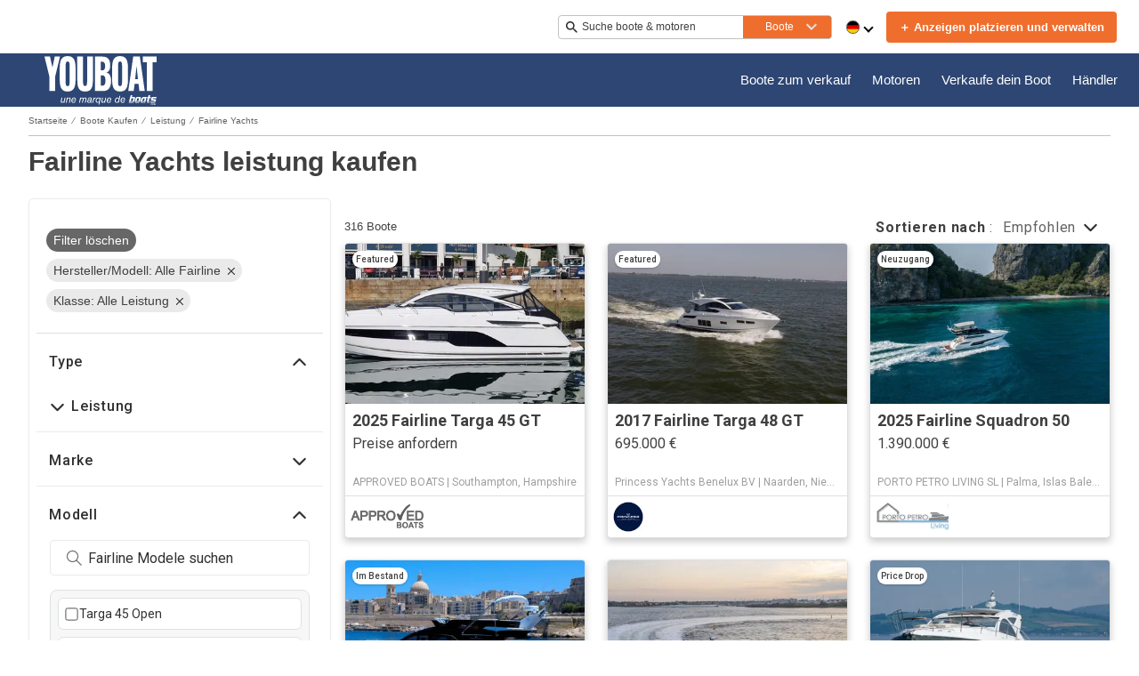

--- FILE ---
content_type: image/svg+xml
request_url: https://www.youboat.com/assets/logoHeader.svg
body_size: 3013
content:
<?xml version="1.0" encoding="UTF-8"?><svg id="Layer_1" xmlns="http://www.w3.org/2000/svg" viewBox="0 0 108.65 47.3"><path d="M15.02.45l-4.76,19.75v13.65h-5.42v-13.65L0,.45h5.32l2.42,10.56L9.92.45h5.1ZM22.39,34.35c1.93,0,3.46-.44,4.58-1.32,1.12-.88,1.93-2.14,2.41-3.79.48-1.65.72-3.61.72-5.9v-12.41c0-2.31-.24-4.27-.72-5.9-.48-1.62-1.29-2.87-2.41-3.73-1.12-.87-2.65-1.3-4.58-1.3s-3.42.43-4.54,1.3c-1.11.87-1.91,2.11-2.39,3.73-.48,1.62-.72,3.59-.72,5.9v12.41c0,2.28.24,4.25.72,5.9.48,1.65,1.28,2.91,2.39,3.79,1.11.88,2.62,1.32,4.54,1.32M22.39,29.11c-.59,0-1.01-.19-1.28-.58-.26-.38-.43-.88-.5-1.48-.07-.6-.11-1.22-.11-1.86V9.11c0-.66.04-1.28.13-1.88.08-.59.26-1.08.54-1.46.27-.38.68-.58,1.23-.58.59,0,1.02.19,1.29.58.27.39.45.87.54,1.46.08.59.13,1.22.13,1.88v16.08c0,.63-.04,1.25-.13,1.86-.08.6-.26,1.1-.54,1.48-.27.39-.7.58-1.29.58M39.34,34.35c1.95,0,3.47-.42,4.57-1.26,1.09-.84,1.86-2.06,2.31-3.67.45-1.61.68-3.58.68-5.92V.45h-5.61v24.16c0,.69-.04,1.37-.11,2.06-.07.69-.25,1.25-.52,1.69-.27.44-.71.66-1.32.66s-1.02-.22-1.31-.66c-.28-.44-.47-1-.55-1.69-.08-.69-.13-1.37-.13-2.06V.45h-5.57v23.05c0,2.34.22,4.31.66,5.92.44,1.61,1.21,2.83,2.31,3.67,1.1.84,2.63,1.26,4.58,1.26" style="fill:#ffffff; stroke-width:0px;"/><path d="M48.91,33.85V.45h6.64c1.09,0,2.13.11,3.1.33.98.22,1.84.64,2.6,1.26.76.62,1.35,1.5,1.78,2.64.43,1.14.65,2.65.65,4.52,0,1.35-.15,2.48-.46,3.4-.3.92-.73,1.66-1.29,2.21-.56.55-1.22.92-2,1.11.99.17,1.82.58,2.49,1.26.67.67,1.18,1.57,1.53,2.7.35,1.13.52,2.49.52,4.08,0,1.73-.17,3.22-.52,4.47-.35,1.25-.85,2.27-1.5,3.07-.65.8-1.45,1.39-2.41,1.77-.96.39-2.05.58-3.29.58h-7.84ZM54.55,13.81h1.1c.86,0,1.51-.17,1.95-.52.44-.34.74-.85.9-1.5.16-.66.24-1.46.24-2.39,0-.88-.12-1.61-.36-2.21-.24-.59-.6-1.04-1.07-1.34-.47-.3-1.07-.45-1.78-.45h-.98v8.41ZM54.55,28.7h1.2c1.24,0,2.09-.41,2.57-1.24.47-.82.71-2.03.71-3.63,0-1.26-.11-2.27-.31-3.01-.21-.74-.56-1.28-1.04-1.63-.48-.34-1.13-.52-1.95-.52h-1.17v10.02ZM73.16,34.35c-1.91,0-3.42-.44-4.54-1.32-1.11-.88-1.91-2.14-2.39-3.79-.48-1.65-.72-3.61-.72-5.9v-12.41c0-2.31.24-4.27.72-5.9.48-1.62,1.28-2.87,2.39-3.73,1.11-.87,2.62-1.3,4.54-1.3s3.46.43,4.58,1.3c1.12.87,1.93,2.11,2.41,3.73.48,1.62.72,3.59.72,5.9v12.41c0,2.28-.24,4.25-.72,5.9-.48,1.65-1.29,2.91-2.41,3.79-1.12.88-2.65,1.32-4.58,1.32M73.16,29.11c.59,0,1.02-.19,1.29-.58.27-.38.45-.88.54-1.48.08-.6.13-1.22.13-1.86V9.11c0-.66-.04-1.28-.13-1.88-.08-.59-.26-1.08-.54-1.46-.27-.38-.7-.58-1.29-.58-.55,0-.96.19-1.23.58-.27.39-.45.87-.54,1.46-.08.59-.13,1.22-.13,1.88v16.08c0,.63.04,1.25.11,1.86.07.6.24,1.1.5,1.48.26.39.69.58,1.28.58M81.13,33.85L85.95.45h6.42l4.76,33.4h-5.2l-.85-7.05h-3.75l-.88,7.05h-5.32ZM87.83,22.39h2.71l-1.35-13.03-1.35,13.03ZM104.75,33.85V5.94h3.81V.45h-13.32v5.48h3.84v27.92h5.67Z" style="fill:#ffffff; stroke-width:0px;"/><path d="M102.9,47.08c0,.11-.09.2-.2.2s-.2-.09-.2-.2.09-.2.2-.2.2.09.2.2ZM103.31,46.12c-.13.13-.19.3-.19.48,0,.19.07.36.21.49.14.12.31.19.49.19.11,0,.19-.03.3-.06v-.41c-.07.09-.18.14-.29.14-.21,0-.35-.15-.35-.36s.14-.36.35-.36c.12,0,.23.05.3.14v-.41c-.1-.04-.2-.07-.31-.07-.18,0-.37.08-.5.21ZM105.79,46.57c0,.42-.3.72-.72.72s-.72-.3-.72-.72c0-.4.35-.67.72-.67s.72.28.72.67ZM105.43,46.57c0-.18-.17-.35-.37-.35s-.37.16-.37.35c0,.23.17.39.37.39s.37-.16.37-.39ZM107.26,45.95h-.16c-.09,0-.11.09-.11.09l-.22.61-.23-.61s-.02-.09-.11-.09h-.16c-.11,0-.13.11-.13.11l-.2,1.2h.35l.11-.75h0l.3.69s.02.05.07.05.07-.05.07-.05l.31-.69h0l.1.75h.35l-.2-1.19s-.02-.11-.13-.11ZM87.75,40.86l-.82,3.07s-.03.09-.04.13h-5.03l1.69-6.22h1.6l-.49,1.78h2.14s1.28-.05.94,1.25ZM85.91,40.97h-1.59l-.75,2.8h1.28c.2,0,.51.03.67-.43l.55-2.03c.11-.35-.15-.34-.15-.34ZM81.71,44.61h4.9c.07-.09.14-.2.19-.32h-5l-.09.32ZM81.55,45.22h3.57c.27,0,.83,0,1.28-.38h-4.74l-.1.38ZM93.29,40.69l-.9,3.37h-4.92l.91-3.36s.32-.98,1.39-1.07h2.68s.99,0,.84,1.06ZM91.4,40.96h-1.26s-.25-.03-.32.24c-.07.26-.61,2.31-.61,2.31,0,0-.08.27.15.27h1.3s.21.03.28-.22c.07-.25.61-2.31.61-2.31.1-.32-.15-.29-.15-.29ZM87.46,44.61h4.64c.09-.12.16-.24.2-.32h-4.87c0,.12,0,.23.03.32ZM88.3,45.21h2.74c.37-.04.64-.19.85-.37h-4.33c.24.38.74.37.74.37ZM108.28,40.96l.37-1.35h-3.57s-1.18-.02-1.53,1.02l-.37,1.34s-.35,1.1.94,1.1h2.21l-.18.7h-3.31l-.08.29h4.88s0-.03.01-.05l.34-1.26s.26-.98-.87-.98h-2.29l.22-.81h3.22ZM107.18,44.84h-4.62l-.1.37h3.72s.56.02,1.01-.37ZM107.57,44.29h-4.86l-.09.32h4.77c.07-.09.13-.2.18-.32ZM99.15,44.61h2.67l.09-.32h-2.8c0,.09,0,.21.04.32ZM101.6,40.97h1.2l.37-1.35h-1.2l.49-1.78h-1.62l-.48,1.77h-.73l-.37,1.35h.73l-.84,3.1h2.83l.08-.29h-1.2l.75-2.8ZM100.23,45.21h1.42l.1-.37h-2.49c.15.2.43.37.97.37ZM93.12,44.61h4.57l.09-.32h-4.74c.02.11.04.22.09.32ZM96.57,39.61h2.46l-1.2,4.44h-4.82c0-.24.05-.43.05-.43l.61-2.19c.53-1.82,2.91-1.82,2.91-1.82ZM97.11,41.06c-1.67-.36-1.84.58-1.84.58l-.46,1.75s-.11.36.3.39c.58.04,1.41-.52,1.41-.52l.59-2.2ZM95.98,45.21h1.54l.1-.37h-1.54l-.1.37ZM93.26,44.84c.19.24.53.41,1.11.4,0,0,.76.06,1.64-.4h-2.74ZM19.31,45.12h-.79l.16-.77c-.5.54-1.01.87-1.73.87-.53,0-1.24-.27-1.24-1.07,0-.2.05-.54.12-.89l.63-2.98h.83l-.64,2.96c-.06.3-.1.48-.1.62,0,.4.2.63.74.63.79,0,1.49-.77,1.67-1.56l.57-2.65h.8l-1.03,4.84ZM21.71,40.28h.79l-.16.77c.5-.54,1.01-.87,1.73-.87.53,0,1.24.27,1.24,1.07,0,.2-.05.54-.12.89l-.63,2.98h-.83l.64-2.96c.06-.3.1-.48.1-.62,0-.4-.2-.63-.74-.63-.79,0-1.49.77-1.67,1.56l-.57,2.65h-.8l1.03-4.84ZM26.87,42.94c-.03.1-.04.2-.04.32,0,.8.35,1.29,1.16,1.29.7,0,1.11-.4,1.39-.98h.8c-.37,1.09-1.09,1.7-2.26,1.7s-1.87-.81-1.87-2.06c0-1.59.93-3.07,2.52-3.07,1.67,0,1.86,1.41,1.86,2,0,.42-.02.6-.04.8h-3.53ZM29.66,42.33v-.22c0-.93-.54-1.25-1.11-1.25-.85,0-1.35.68-1.55,1.47h2.66ZM34.55,40.28h.74l-.19.84c.22-.39.89-.94,1.62-.94s1.14.55,1.14.89c.22-.35.93-.9,1.7-.9.69,0,1.18.43,1.18,1.04,0,.26-.06.61-.13.9l-.65,3.02h-.83l.65-3.03c.06-.3.09-.53.09-.68,0-.37-.23-.51-.57-.51-.8,0-1.44.87-1.55,1.41l-.61,2.81h-.8l.64-3c.06-.3.09-.5.09-.63,0-.39-.21-.59-.59-.59-.74,0-1.41.84-1.53,1.41l-.62,2.81h-.79l1.02-4.84ZM45.3,43.84c-.05.21-.07.35-.07.43,0,.17.12.3.34.3.06,0,.13,0,.19-.02l-.12.59c-.15.02-.31.04-.45.04-.57,0-.7-.37-.74-.61h-.02c-.06.18-.56.69-1.49.69-1.11,0-1.52-.78-1.52-1.41,0-1.08.76-1.55,1.67-1.61l1.13-.07c.64-.05.78-.31.78-.7,0-.5-.37-.68-1.05-.68s-1.1.29-1.18.88h-.8c.16-1.1,1.05-1.55,2.08-1.55.78,0,1.76.19,1.76,1.16,0,.25-.06.49-.16.93l-.35,1.62ZM44.75,42.69c-.25.11-.77.14-1.4.19-.68.06-1.1.42-1.1.94s.38.78.85.78c1.03,0,1.47-.78,1.65-1.92ZM47.42,40.29h.76l-.2.97s.32-.43.39-.5c.19-.22.57-.56,1.11-.56l.23.02-.17.89c-.08,0-.18-.02-.27-.02-.93,0-1.44,1.03-1.55,1.59l-.53,2.44h-.8l1.03-4.83ZM53.8,40.28h.8l-1.5,6.74h-.81l.56-2.46c-.21.32-.73.68-1.47.68-1.18,0-1.81-.84-1.81-1.95,0-1.4.94-3.13,2.57-3.13,1.16,0,1.49.91,1.49.99l.17-.88ZM50.41,43.23c0,.92.52,1.37,1.17,1.37,1.25,0,1.72-1.41,1.72-2.29,0-.74-.23-1.42-1.09-1.42-1.34,0-1.8,1.6-1.8,2.34ZM58.71,45.12h-.79l.16-.77c-.5.54-1.01.87-1.73.87-.53,0-1.24-.27-1.24-1.07,0-.2.05-.54.12-.89l.63-2.98h.83l-.64,2.96c-.06.3-.1.48-.1.62,0,.4.2.63.74.63.79,0,1.49-.77,1.67-1.56l.57-2.65h.8l-1.03,4.84ZM61.13,42.94c-.03.1-.04.2-.04.32,0,.8.35,1.29,1.16,1.29.7,0,1.11-.4,1.39-.98h.8c-.37,1.09-1.09,1.7-2.26,1.7s-1.87-.81-1.87-2.06c0-1.59.93-3.07,2.52-3.07,1.67,0,1.86,1.41,1.86,2,0,.42-.02.6-.04.8h-3.52ZM63.92,42.33v-.22c0-.93-.54-1.25-1.11-1.25-.85,0-1.35.68-1.55,1.47h2.66ZM72.65,38.48h.79l-1.41,6.64h-.74l.17-.68s-.51.83-1.55.83c-.34,0-.92-.08-1.33-.54-.45-.5-.45-1.06-.45-1.42,0-1.66,1.05-3.14,2.54-3.14.77,0,1.2.44,1.32.73.04.06.07.16.11.22l.56-2.65ZM71.82,42.2c0-1.1-.67-1.32-1.12-1.32-1.22,0-1.75,1.51-1.75,2.43,0,.71.31,1.31,1.14,1.31,1.04,0,1.73-1.3,1.73-2.42ZM74.5,42.94c-.03.1-.04.2-.04.32,0,.8.35,1.29,1.16,1.29.7,0,1.11-.4,1.39-.98h.8c-.37,1.09-1.09,1.7-2.26,1.7s-1.87-.81-1.87-2.06c0-1.59.93-3.07,2.52-3.07,1.67,0,1.86,1.41,1.86,2,0,.42-.02.6-.04.8h-3.52ZM77.29,42.33v-.22c0-.93-.54-1.25-1.11-1.25-.85,0-1.35.68-1.55,1.47h2.66Z" style="fill:#fff; stroke-width:0px;"/></svg>

--- FILE ---
content_type: application/javascript
request_url: https://www.youboat.com/static/js/514.59ce2113.chunk.js
body_size: 53128
content:
(this.__LOADABLE_LOADED_CHUNKS__=this.__LOADABLE_LOADED_CHUNKS__||[]).push([[514],{1287:function(e){e.exports=JSON.parse('{"app.additionalLeads.keepLooking":"Weiter suchen","app.additionalLeads.leadModalSubtitle":"Zu diesem Boot","app.additionalLeads.leadModalTitle":"\xc4hnliche Boote erkunden","app.additionalLeads.leadSuccessMessage":"Ihre Anfrage wurde erfolgreich gesendet. Der Verk\xe4ufer wird sich in K\xfcrze mit Ihnen in Verbindung setzen.","app.additionalLeads.messageSent":"Ihre Nachricht wurde direkt an den Verk\xe4ufer gesendet.","app.additionalLeads.requestInfo":"Infos anfordern","app.additionalLeads.requestSent":"Anfrage gesendet","app.additionalLeads.sendAdditionalEmails":"Jetzt zus\xe4tzliche E-Mails versenden","app.additionalLeads.similarBoats":"Weitere \xe4hnliche Boote","app.additionalLeads.thankYou":"Vielen Dank!","app.additionalLeads.viewDetails":"Details ansehen","app.alertMessage.boatUnavailable.description":"Wir zeigen Ihnen stattdessen eine Liste von \xe4hnlichen Booten.","app.alertMessage.boatUnavailable.title":"Das von Ihnen gesuchte Boot ist nicht mehr verf\xfcgbar.","app.alertMessage.linkExpired.description":"Beachten Sie bitte die aktualisierte Liste der Boote unten.","app.alertMessage.linkExpired.title":"Der angeklickte Link ist abgelaufen.","app.alertMessage.similarBoatsForOEMs.description":"Unten sehen Sie einige \xe4hnliche Bootsanzeigen, die Ihnen vielleicht gefallen.","app.alertMessage.similarBoatsForOEMs.title":"Zurzeit haben wir kein Boot, das Ihrer Suche entspricht.","app.banner.download.close":"","app.banner.download.description":"Verwirklichen Sie Ihren Traum noch heute","app.banner.download.open":"\xd6ffnen","app.banner.download.title":"{portal} App","app.blocks.classPage.seoArticle.category":"","app.blog.articlePageSEO.metaElements.title":"","app.blog.categories.boating":"boating","app.blog.categories.buying":"kaufen","app.blog.categories.features":"merkmale","app.blog.categories.lifestyle":"lebensstil","app.blog.categories.power":"motorboote","app.blog.categories.reviews":"wie man","app.blog.categories.sail":"segelboote","app.blog.categories.selling":"verkaufen","app.blog.categoriesDescription.boating":"Die neuesten Bootsnachrichten","app.blog.categoriesDescription.buying":"Leitfaden f\xfcr den Bootskauf","app.blog.categoriesDescription.lifestyle":"","app.blog.categoriesDescription.power":"","app.blog.categoriesDescription.reviews":"","app.blog.categoriesDescription.sail":"","app.blog.categoriesDescription.selling":"Lassen Sie uns Ihnen helfen, Ihr Boot zu verkaufen","app.blog.category":"Kategorie","app.blog.categoryPageSEO.boating.h1":"Boating","app.blog.categoryPageSEO.boating.metaElements.description":"","app.blog.categoryPageSEO.boating.metaElements.title":"Boating | {portal}.com","app.blog.categoryPageSEO.buying.h1":"Kaufen","app.blog.categoryPageSEO.buying.metaElements.description":"","app.blog.categoryPageSEO.buying.metaElements.title":"Kaufen | {portal}.com","app.blog.categoryPageSEO.lifestyle.h1":"Leben","app.blog.categoryPageSEO.lifestyle.metaElements.description":"","app.blog.categoryPageSEO.lifestyle.metaElements.title":"Leben | {portal}.com","app.blog.categoryPageSEO.power.h1":"Motorboote","app.blog.categoryPageSEO.power.metaElements.description":"","app.blog.categoryPageSEO.power.metaElements.title":"Motorboote | {portal}.com","app.blog.categoryPageSEO.reviews.h1":"Wie man","app.blog.categoryPageSEO.reviews.metaElements.description":"","app.blog.categoryPageSEO.reviews.metaElements.title":"Wie man | {portal}.com","app.blog.categoryPageSEO.sail.h1":"Segelboote","app.blog.categoryPageSEO.sail.metaElements.description":"","app.blog.categoryPageSEO.sail.metaElements.title":"Segelboote | {portal}.com","app.blog.categoryPageSEO.selling.h1":"Verkaufen","app.blog.categoryPageSEO.selling.metaElements.description":"","app.blog.categoryPageSEO.selling.metaElements.title":"Verkaufen | {portal}.com","app.blog.home":"startseite","app.blog.homeHeading":"Luxusyachten, Superyachten, Ratschl\xe4ge & Trends","app.blog.homePageSEO.h1":"Ressourcen","app.blog.homePageSEO.metaElements.description":"","app.blog.homePageSEO.metaElements.title":"Ressourcen | {portal}.com","app.blog.month01":"Januar","app.blog.month02":"Februar","app.blog.month03":"M\xe4rz","app.blog.month04":"April","app.blog.month05":"Mai","app.blog.month06":"Juni","app.blog.month07":"Juli","app.blog.month08":"August","app.blog.month09":"September","app.blog.month10":"Oktober","app.blog.month11":"November","app.blog.month12":"Dezember","app.blog.noArticlesFound":"Keine Artikel gefunden","app.blog.page":"page","app.blog.publishedOn":"Ver\xf6ffentlicht auf","app.blog.readingTime":"{readingTime} Min. Lesezeit","app.blog.relatedArticles":"Verwandte Artikel","app.blog.writtenBy":"Geschrieben von","app.boatDetails.SEO.metaElements.description":"Sehen Sie sich das von der Werft {make} gebaute Boot {model} aus dem Jahr {year} an. N\xe4here Angaben und Bilder des Boots sowie den Kontakt des Verk\xe4ufers finden Sie auf {portal}.","app.boatDetails.SEO.metaElements.description.largeYacht":"Bilder und s\xe4mtliche Details ansehen von {name}, eines in {location} gelegenen {make} {model} mit Bildern und s\xe4mtlichen Details dieses {year} gefertigten zum Verkauf stehenden {class}.","app.boatDetails.SEO.metaElements.description.largeYachtNoName":"Bilder und s\xe4mtliche Details ansehen eines {make} {model} in {location} mit Bildern und s\xe4mtlichen Details dieses {year} gefertigten und zum Verkauf stehenden {class}.","app.boatDetails.SEO.metaElements.description.smallYacht":"Bilder und s\xe4mtliche Details von {name} ansehen, eines {year} von {make} {model} gefertigtes zum Verkauf stehenden {class}.","app.boatDetails.SEO.metaElements.description.smallYachtNoName":"Bilder und s\xe4mtliche Details ansehen eines {year} von {make} {model} gefertigten zum Verkauf stehenden {class}.","app.boatDetails.SEO.metaElements.title.length24m.boatName":"{boatName} {boatClass} {make} Kaufen","app.boatDetails.SEO.metaElements.title.length24m.false":"{year} {make} {model} {boatClass} Kaufen","app.boatDetails.SEO.metaElements.title.length24m.true":"{year} {boatClass} {make} Kaufen","app.boatDetails.SEO.metaElements.title.portalName":" | {portal}","app.boatDetails.SEO.metaElements.title.power":"{condition} {year} {make} {model}","app.boatDetails.SEO.metaElements.title.sail":"{condition} {year} {make} {model}","app.boatDetails.SEO.metaElements.title.subdivision":" - {subdivision}","app.boatDetails.SEO.metaElements.title.unpowered":"{condition} {year} {make} {model}","app.boatDetails.calculator":"","app.boatDetails.description.conversationalCta.content":"Mehr Info anfordern","app.boatDetails.description.conversationalCta.title":"Bist du an dieses Boot interessiert?","app.boatDetails.details.capacity":"Kapazit\xe4t","app.boatDetails.details.class":"Klasse","app.boatDetails.details.engine":"Motoranzeige","app.boatDetails.details.fuel-type":"Treibstoff","app.boatDetails.details.hin":"HIN","app.boatDetails.details.hull-material":"Rumpfmaterial","app.boatDetails.details.hull-shape":"Rumpfform","app.boatDetails.details.hull-warranty":"Rumpfgarantie","app.boatDetails.details.length":"L\xe4nge","app.boatDetails.details.location":"Liegeplatz","app.boatDetails.details.make":"Hersteller","app.boatDetails.details.model":"Modell","app.boatDetails.details.year":"Jahr","app.boatDetails.features.additional-equipment":"Zus\xe4tzliche Ausstattung","app.boatDetails.features.conversationalCta.content":"Verk\xe4ufer fragen","app.boatDetails.features.conversationalCta.prePopulatedText":"Ich habe k\xfcrzlich Ihr Inserat auf {portal} gesehen und interessiere mich f\xfcr die Merkmale dieses Bootes. Vielen Dank.","app.boatDetails.features.conversationalCta.title":"M\xf6chtest du mehr \xfcber die Merkmale erfahren?","app.boatDetails.features.electrical-equipment":"Elektrische Ausstattung","app.boatDetails.features.electronics":"Elektronische Anlagen","app.boatDetails.features.inside-equipment":"Innenausstattung","app.boatDetails.features.outside-equipment":"Deckausstattung","app.boatDetails.features.rigging":"Takelage","app.boatDetails.features.sails":"Segel","app.boatDetails.friendlyFeatureName.additional-equipment":"Zus\xe4tzliche Ausstattung","app.boatDetails.friendlyFeatureName.air-compressor":"Luftkompressor","app.boatDetails.friendlyFeatureName.air-conditioning":"Klimaanlage","app.boatDetails.friendlyFeatureName.ais":"AIS","app.boatDetails.friendlyFeatureName.asymmetric-spinnaker":"Asymmetrischer Spinnaker","app.boatDetails.friendlyFeatureName.autopilot":"Autopilot","app.boatDetails.friendlyFeatureName.battened-mainsail":"Gelattetes Gro\xdfsegel","app.boatDetails.friendlyFeatureName.battery-charger":"Ladeger\xe4t","app.boatDetails.friendlyFeatureName.beaching-legs":"Stellage","app.boatDetails.friendlyFeatureName.bimini-top":"Bimini Top","app.boatDetails.friendlyFeatureName.bow-thruster":"Bugstrahlruder","app.boatDetails.friendlyFeatureName.camper-cover":"Camper-Abdeckung","app.boatDetails.friendlyFeatureName.cd-player":"CD-Player","app.boatDetails.friendlyFeatureName.chemical-head":"Chemietoilette","app.boatDetails.friendlyFeatureName.cinema":"Kino","app.boatDetails.friendlyFeatureName.cockpit-cover":"Cockpitverdeck","app.boatDetails.friendlyFeatureName.cockpit-cushions":"Cockpitkissen","app.boatDetails.friendlyFeatureName.cockpit-shower":"Cockpitdusche","app.boatDetails.friendlyFeatureName.cockpit-speakers":"Cockpit-Lautsprecher","app.boatDetails.friendlyFeatureName.cockpit-table":"Cockpittisch","app.boatDetails.friendlyFeatureName.code-0":"Code 0","app.boatDetails.friendlyFeatureName.compass":"Kompass","app.boatDetails.friendlyFeatureName.computer":"Computer","app.boatDetails.friendlyFeatureName.covers":"Verdecke","app.boatDetails.friendlyFeatureName.crane":"Kran","app.boatDetails.friendlyFeatureName.customContactInformation":"Kontaktdaten","app.boatDetails.friendlyFeatureName.dance-floor":"Tanzfl\xe4che","app.boatDetails.friendlyFeatureName.davits":"Davits","app.boatDetails.friendlyFeatureName.deep-freezer":"Tiefk\xfchlschrank","app.boatDetails.friendlyFeatureName.depthsounder":"Echolot","app.boatDetails.friendlyFeatureName.dishwasher":"Geschirrsp\xfcler","app.boatDetails.friendlyFeatureName.dvd-player":"DVD-Player","app.boatDetails.friendlyFeatureName.electric-bilge-pump":"Elektrische Bilgepumpe","app.boatDetails.friendlyFeatureName.electric-head":"Elektrische Toilette","app.boatDetails.friendlyFeatureName.electric-winch":"Elektrische Winde","app.boatDetails.friendlyFeatureName.electrical-equipment":"Elektrische Ausstattung","app.boatDetails.friendlyFeatureName.electronics":"Elektronische Anlagen","app.boatDetails.friendlyFeatureName.elevator":"Aufzug","app.boatDetails.friendlyFeatureName.fin-stabilizer":"Flossenstabilisator","app.boatDetails.friendlyFeatureName.flat-screen-tv":"Flachbildfernseher","app.boatDetails.friendlyFeatureName.fresh-water-maker":"Frischwasserbereiter","app.boatDetails.friendlyFeatureName.fully-battened-mainsail":"Vollgelattetes Gro\xdfsegel","app.boatDetails.friendlyFeatureName.furling-genoa":"Rollgenua","app.boatDetails.friendlyFeatureName.furling-mainsail":"Roll-Gro\xdfsegel","app.boatDetails.friendlyFeatureName.gangway":"Gangway","app.boatDetails.friendlyFeatureName.garage":"Garage","app.boatDetails.friendlyFeatureName.generator":"Generator","app.boatDetails.friendlyFeatureName.gennaker-cruising-spinnaker":"Gennaker/Cruising Spinnaker","app.boatDetails.friendlyFeatureName.genoa":"Genua","app.boatDetails.friendlyFeatureName.genoa-cover":"Genua-Abdeckung","app.boatDetails.friendlyFeatureName.gps":"GPS","app.boatDetails.friendlyFeatureName.gym":"Fitnessstudio","app.boatDetails.friendlyFeatureName.gyroscopic-stabilizer":"Kreiselstabilisator","app.boatDetails.friendlyFeatureName.hard-top":"Hardtop","app.boatDetails.friendlyFeatureName.heating":"Heizung","app.boatDetails.friendlyFeatureName.heli-pad":"Heli-Pad","app.boatDetails.friendlyFeatureName.hot-water":"Hei\xdfwasser","app.boatDetails.friendlyFeatureName.hydraulic-bathing-platform":"Hydraulische Badeplattform","app.boatDetails.friendlyFeatureName.hydraulic-gangway":"Hydraulische Gangway","app.boatDetails.friendlyFeatureName.hydraulic-swim-step":"Hydraulische Schwimmstufe","app.boatDetails.friendlyFeatureName.hydraulic-winch":"Hydraulische Winde","app.boatDetails.friendlyFeatureName.inside-equipment":"Innenausstattung","app.boatDetails.friendlyFeatureName.inverter":"Wechselrichter","app.boatDetails.friendlyFeatureName.jacuzzi":"Jacuzzi","app.boatDetails.friendlyFeatureName.launching-trailer":"Slipanh\xe4nger","app.boatDetails.friendlyFeatureName.lazy-bag":"Lazy Bag","app.boatDetails.friendlyFeatureName.lazyjacks":"Lazy-Jack-Leinen","app.boatDetails.friendlyFeatureName.liferaft":"Rettungsinsel","app.boatDetails.friendlyFeatureName.log-speedometer":"Log/Speedometer","app.boatDetails.friendlyFeatureName.mainsail-cover":"Gro\xdfsegel-Abdeckung","app.boatDetails.friendlyFeatureName.manual-bilge-pump":"Manuelle Bilgepumpe","app.boatDetails.friendlyFeatureName.marine-head":"Marine-WC","app.boatDetails.friendlyFeatureName.microwave-oven":"Mikrowelle","app.boatDetails.friendlyFeatureName.navigation-center":"Navigationszentrum","app.boatDetails.friendlyFeatureName.office":"B\xfcro","app.boatDetails.friendlyFeatureName.outboard-engine-brackets":"Au\xdfenborderhalterung","app.boatDetails.friendlyFeatureName.outriggers":"Ausleger","app.boatDetails.friendlyFeatureName.outside-equipment-extras":"Deckausstattung","app.boatDetails.friendlyFeatureName.oven":"Ofen","app.boatDetails.friendlyFeatureName.plotter":"Kartenplotter","app.boatDetails.friendlyFeatureName.pool":"Pool","app.boatDetails.friendlyFeatureName.power-poles":"Power Pole-Flachwasseranker","app.boatDetails.friendlyFeatureName.pwc":"PWC","app.boatDetails.friendlyFeatureName.radar":"Radar","app.boatDetails.friendlyFeatureName.radar-detector":"Radardetektor","app.boatDetails.friendlyFeatureName.radar-reflector":"Radarreflektor","app.boatDetails.friendlyFeatureName.radio":"Radio","app.boatDetails.friendlyFeatureName.refrigerator":"K\xfchlschrank","app.boatDetails.friendlyFeatureName.repeater":"Tochterger\xe4t(e)","app.boatDetails.friendlyFeatureName.rigging":"Takelage","app.boatDetails.friendlyFeatureName.road-trailer":"Bootsanh\xe4nger","app.boatDetails.friendlyFeatureName.sails":"Segel","app.boatDetails.friendlyFeatureName.sauna":"Sauna","app.boatDetails.friendlyFeatureName.scuba-equipment":"Taucherausr\xfcstung","app.boatDetails.friendlyFeatureName.sea-water-pump":"Meerwasserpumpe","app.boatDetails.friendlyFeatureName.shore-power-inlet":"Landanschluss","app.boatDetails.friendlyFeatureName.solar-panel":"Solarpanel","app.boatDetails.friendlyFeatureName.solent":"Solent","app.boatDetails.friendlyFeatureName.spinnaker":"Spinnaker","app.boatDetails.friendlyFeatureName.spinnaker-pole":"Spinnakerbaum","app.boatDetails.friendlyFeatureName.spray-hood":"Sprayhood","app.boatDetails.friendlyFeatureName.staysail":"Stagsegel","app.boatDetails.friendlyFeatureName.steering-wheel":"Steuerrad","app.boatDetails.friendlyFeatureName.stern-thruster":"Heckstrahlruder","app.boatDetails.friendlyFeatureName.storm-jib":"Sturmfock","app.boatDetails.friendlyFeatureName.surf-system":"Surf-System","app.boatDetails.friendlyFeatureName.swimming-ladder":"Badeleiter","app.boatDetails.friendlyFeatureName.teak-cockpit":"Teak-Cockpit","app.boatDetails.friendlyFeatureName.teak-sidedecks":"Teak-Seitendecks","app.boatDetails.friendlyFeatureName.tender":"Beiboot","app.boatDetails.friendlyFeatureName.tiller":"Pinne","app.boatDetails.friendlyFeatureName.touch-&-go":"Touch & Go","app.boatDetails.friendlyFeatureName.touch-screen":"Touchscreen","app.boatDetails.friendlyFeatureName.trisail":"Trisegel","app.boatDetails.friendlyFeatureName.tv-set":"TV","app.boatDetails.friendlyFeatureName.underwater-lights":"Unterwasserbeleuchtung","app.boatDetails.friendlyFeatureName.vcr":"Videorekorder","app.boatDetails.friendlyFeatureName.vhf":"UKW-Funk","app.boatDetails.friendlyFeatureName.walk-around":"Rundgang","app.boatDetails.friendlyFeatureName.washing-machine":"Waschmaschine","app.boatDetails.friendlyFeatureName.water-toys":"Wasserspielzeug","app.boatDetails.friendlyFeatureName.wheelchair-friendly":"Rollstuhlgeeignet","app.boatDetails.friendlyFeatureName.wi-fi":"Wi-Fi","app.boatDetails.friendlyFeatureName.wind-generator":"Windgenerator","app.boatDetails.friendlyFeatureName.wind-speed-and-direction":"Windgeschwindigkeit und -richtung","app.boatDetails.friendlyFeatureName.wine-cellar":"Weinkeller","app.boatDetails.getPreQualified.label":"","app.boatDetails.hideForm":"","app.boatDetails.loans":"","app.boatDetails.localDelivery.label":"Lieferung zum Kunden m\xf6glich","app.boatDetails.measurements.accommodations":"Kabinen","app.boatDetails.measurements.alternatorOutput":"Lichtmaschinenleistung","app.boatDetails.measurements.beam":"Breite","app.boatDetails.measurements.bore":"Innendurchmesser","app.boatDetails.measurements.cabin-headroom":"Kabinenh\xf6he","app.boatDetails.measurements.cabins":"Kabinen","app.boatDetails.measurements.conversationalCta.content":"Verk\xe4ufer fragen","app.boatDetails.measurements.conversationalCta.prePopulatedText":"Ich habe k\xfcrzlich Ihr Inserat auf {portal} gesehen und w\xfcrde gerne weitere technische Daten erhalten. Vielen Dank.","app.boatDetails.measurements.conversationalCta.title":"Ben\xf6tigst du weitere technische Informationen?","app.boatDetails.measurements.crew-cabins":"Kabinen f\xfcr die Besatzung","app.boatDetails.measurements.crew-heads":"Crew-Toiletten","app.boatDetails.measurements.cruising-speed":"Reisegeschwindigkeit","app.boatDetails.measurements.deadrise-at-transom":"Aufkimmung am Heck","app.boatDetails.measurements.dimensions":"Abmessungen","app.boatDetails.measurements.displacement":"Verdr\xe4ngung","app.boatDetails.measurements.double-berths":"Doppelkojen","app.boatDetails.measurements.dry-weight":"Trockengewicht","app.boatDetails.measurements.electrical-circuit":"Stromkreis","app.boatDetails.measurements.freeboard":"Freibord","app.boatDetails.measurements.fresh-water-tank":"Frischwassertank","app.boatDetails.measurements.fuel-tank":"Kraftstofftank","app.boatDetails.measurements.gearRatio":"\xdcbersetzungsverh\xe4ltnis","app.boatDetails.measurements.gross-tonnage":"Brutto-Tonnage","app.boatDetails.measurements.guest-cabins":"G\xe4stekabinen","app.boatDetails.measurements.guest-heads":"G\xe4ste-Toiletten","app.boatDetails.measurements.heads":"Toiletten","app.boatDetails.measurements.holding-tank":"Sammeltank","app.boatDetails.measurements.hull-material":"Rumpfmaterial","app.boatDetails.measurements.hull-shape":"Rumpfform","app.boatDetails.measurements.keel-type":"Kieltyp","app.boatDetails.measurements.length-at-waterline":"L\xe4nge an Wasserleine","app.boatDetails.measurements.length-on-deck":"L\xe4nge an Deck","app.boatDetails.measurements.length-overall":"Gesamtl\xe4nge","app.boatDetails.measurements.liferaft-capacity":"Kapazit\xe4t der Rettungsinsel","app.boatDetails.measurements.max-bridge-clearance":"Max. Durchfahrtsh\xf6he","app.boatDetails.measurements.max-draft":"Tiefgang","app.boatDetails.measurements.max-speed":"Max. Geschwindigkeit","app.boatDetails.measurements.min-draft":"Minimaler Tiefgang","app.boatDetails.measurements.miscellaneous":"Verschiedenes","app.boatDetails.measurements.range":"Reichweite","app.boatDetails.measurements.seating-capacity":"Sitzgelegenheiten","app.boatDetails.measurements.shaftLength":"Wellenl\xe4nge","app.boatDetails.measurements.single-berths":"Einzelkojen","app.boatDetails.measurements.speed-distance":"Geschwindigkeit und Reichweite","app.boatDetails.measurements.stroke":"Hub","app.boatDetails.measurements.tanks":"Tanks","app.boatDetails.measurements.twin-berths":"Etagenkojen","app.boatDetails.measurements.voltage":"Spannung","app.boatDetails.measurements.weights":"Gewichte","app.boatDetails.measurements.windlass":"Ankerwinde","app.boatDetails.meetTheSeller":"Treffen Sie den Verk\xe4ufer","app.boatDetails.monthlyPrice.label":"","app.boatDetails.moreDetails.conversationalCta.content":"Verk\xe4ufer fragen","app.boatDetails.moreDetails.conversationalCta.title":"W\xfcrdest du gerne weitere Informationen erhalten?","app.boatDetails.moreQuestions.conversationalCta.body.firstRow":"Holen Sie Antworten ein, vereinbaren Sie einen Termin f\xfcr einen Besuch, um das Boot zu sehen, oder planen Sie den richtigen Zeitpunkt f\xfcr eine Testfahrt.","app.boatDetails.moreQuestions.conversationalCta.body.secondRow":"Im n\xe4chsten Schritt k\xf6nnen Sie den Verk\xe4ufer kontaktieren.","app.boatDetails.moreQuestions.conversationalCta.linkText":"Verk\xe4ufer kontaktieren","app.boatDetails.moreQuestions.conversationalCta.prePopulatedText":"Vor Kurzem habe ich Ihr Inserat auf YachtWorld gesehen und interessiere mich f\xfcr dieses Boot. Setzen Sie sich bitte mit mir in Verbindung, um die Gespr\xe4che weiterzuf\xfchren, eine Besichtigung zu planen oder eine Probefahrt auf dem Meer vorzunehmen. Vielen Dank!","app.boatDetails.moreQuestions.conversationalCta.title":"Sie haben immer noch Fragen?","app.boatDetails.notForSaleInLocalWaters":"Nicht zum Verkauf in lokalen Gew\xe4ssern","app.boatDetails.plusYears":"{years}+ Jahre","app.boatDetails.pricedrop.label":"Preissenkung:","app.boatDetails.propulsion.configuration":"Konfiguration","app.boatDetails.propulsion.coolingSystem":"K\xfchlung","app.boatDetails.propulsion.drive-type":"Steuerung","app.boatDetails.propulsion.emissions":"Emissionen","app.boatDetails.propulsion.engine":"Motoranzeige {number}","app.boatDetails.propulsion.engine-hours":"Betriebsstunden","app.boatDetails.propulsion.engine-make":"Motorfabrikat","app.boatDetails.propulsion.engine-model":"Motormodell","app.boatDetails.propulsion.engine-type":"Motortyp","app.boatDetails.propulsion.engine-year":"Baujahr","app.boatDetails.propulsion.folding-propeller":"Faltpropeller","app.boatDetails.propulsion.fuel-type":"Treibstoff","app.boatDetails.propulsion.fuelInductionSystem":"Kraftstoffeinspritzung","app.boatDetails.propulsion.ignitionSystem":"Z\xfcndung","app.boatDetails.propulsion.location":"Liegeplatz","app.boatDetails.propulsion.lubricationSystem":"Schmierung","app.boatDetails.propulsion.numberCylinders":"Anzahl der Zylinder","app.boatDetails.propulsion.power.hp":"{power}ps","app.boatDetails.propulsion.power.kW":"{power}kW","app.boatDetails.propulsion.propeller-material":"Propellermaterial","app.boatDetails.propulsion.propeller-type":"Propeller","app.boatDetails.propulsion.rope-cutter":"Leinenabschneider","app.boatDetails.propulsion.rpmMax":"Umdrehungen max.","app.boatDetails.propulsion.serialNumber":"Seriennummer","app.boatDetails.propulsion.startingSystem":"Anlasser","app.boatDetails.propulsion.steeringSystem":"Lenkung","app.boatDetails.propulsion.stockNumber":"Stock-Zahl","app.boatDetails.propulsion.total-power":"Gesamtleistung","app.boatDetails.propulsion.use":"Verwendung","app.boatDetails.summary.engineHoursText":"stunden","app.boatDetails.summary.linkText":"Anpassen","app.boatDetails.summary.paymentText":"Eigent\xfcmer dieses Boots werden f\xfcr ","app.boatDetails.summary.tooltipText":"","app.boatDetails.value.activities.day-cruising":"Tageskreuzfahrt","app.boatDetails.value.activities.freshwater-fishing":"S\xfc\xdfwasserfischen","app.boatDetails.value.activities.other":"eine Vielzahl von kommerziellen und Freizeitbootaktivit\xe4ten","app.boatDetails.value.activities.overnight-cruising":"Nachtkreuzfahrt","app.boatDetails.value.activities.pwc":"Jet-Ski","app.boatDetails.value.activities.sailing":"Segeln","app.boatDetails.value.activities.saltwater-fishing":"S\xfc\xdfwasserfischen","app.boatDetails.value.activities.watersports":"Wassersport","app.boatDetails.value.configuration.inline":"Inline","app.boatDetails.value.configuration.rotary":"Drehend","app.boatDetails.value.drive-type.air-propeller":"Luftschraube","app.boatDetails.value.drive-type.direct":"Direktantrieb","app.boatDetails.value.drive-type.jet":"Jetantrieb","app.boatDetails.value.drive-type.other":"Anderes","app.boatDetails.value.drive-type.outboard":"Au\xdfenbord","app.boatDetails.value.drive-type.pod":"POD-Antrieb","app.boatDetails.value.drive-type.sail":"Saildrive","app.boatDetails.value.drive-type.stern":"Stern-Drive","app.boatDetails.value.drive-type.surface":"Surface-Drive","app.boatDetails.value.drive-type.v":"V-Drive","app.boatDetails.value.electrical-circuit.110v":"110V","app.boatDetails.value.electrical-circuit.12v":"12V","app.boatDetails.value.electrical-circuit.220v":"220V","app.boatDetails.value.electrical-circuit.240v":"240V","app.boatDetails.value.electrical-circuit.24v":"24V","app.boatDetails.value.engine-location.port":"Backbord","app.boatDetails.value.engine-location.starboard":"Steuerbord","app.boatDetails.value.engine-type.electric":"Elektrisch","app.boatDetails.value.engine-type.inboard":"Innenborder","app.boatDetails.value.engine-type.inboard-outboard":"Innenborder/Au\xdfenborder","app.boatDetails.value.engine-type.other":"Anderes","app.boatDetails.value.engine-type.outboard":"Au\xdfenbord","app.boatDetails.value.engine-type.outboard-2s":"Au\xdfenborder (2-Takt)","app.boatDetails.value.engine-type.outboard-4s":"Au\xdfenborder (4-Takt)","app.boatDetails.value.engine-type.v-drive":"V-Drive","app.boatDetails.value.fuel-type.diesel":"Diesel","app.boatDetails.value.fuel-type.electric":"Elektrisch","app.boatDetails.value.fuel-type.gasoline":"Benzin","app.boatDetails.value.fuel-type.lpg":"LPG","app.boatDetails.value.fuel-type.other":"Anderes","app.boatDetails.value.hull-material.aluminum":"Aluminium","app.boatDetails.value.hull-material.composite":"Komposit","app.boatDetails.value.hull-material.ferro-cement":"Ferrozement","app.boatDetails.value.hull-material.fiberglass":"GFK / Fiberglass / Polyester","app.boatDetails.value.hull-material.hypalon":"Hypalon (CSM)","app.boatDetails.value.hull-material.other":"Anderen Materialien","app.boatDetails.value.hull-material.pvc":"PVC (Kunststoff)","app.boatDetails.value.hull-material.roplene":"Roplene","app.boatDetails.value.hull-material.steel":"Stahl","app.boatDetails.value.hull-material.wood":"Holz","app.boatDetails.value.hull-shape.catamaran":"Katamaran","app.boatDetails.value.hull-shape.deep-vee":"Deep Vee","app.boatDetails.value.hull-shape.displacement":"Verdr\xe4nger","app.boatDetails.value.hull-shape.flat":"Flat","app.boatDetails.value.hull-shape.foldable":"Faltboot","app.boatDetails.value.hull-shape.hydrofoil":"Tragfl\xfcgelboot","app.boatDetails.value.hull-shape.modified-vee":"Modifizierter V-Rumpf","app.boatDetails.value.hull-shape.monohull":"Monohull ","app.boatDetails.value.hull-shape.other":"Anderes","app.boatDetails.value.hull-shape.planing":"Gleiter","app.boatDetails.value.hull-shape.pontoon":"Pontoon","app.boatDetails.value.hull-shape.rib":"RIB","app.boatDetails.value.hull-shape.roll-up":"Roll-up","app.boatDetails.value.hull-shape.sea-v2":"Sea-V2(TM)","app.boatDetails.value.hull-shape.semi-displacement":"Halbgleiter","app.boatDetails.value.hull-shape.trimaran":"Trimaran","app.boatDetails.value.hull-shape.tunnel":"Tunnel","app.boatDetails.value.keel-type.kt-bilge":"Kimmkiel","app.boatDetails.value.keel-type.kt-bulb":"Bulbkiel","app.boatDetails.value.keel-type.kt-canting-keel":"Schwenkkiel","app.boatDetails.value.keel-type.kt-centerboard":"Schwert","app.boatDetails.value.keel-type.kt-fin":"Flossenkiel","app.boatDetails.value.keel-type.kt-full":"Langkiel","app.boatDetails.value.keel-type.kt-lifting":"Hubkiel","app.boatDetails.value.keel-type.kt-other":"Anderes","app.boatDetails.value.keel-type.kt-twin-keel":"Doppelkiel","app.boatDetails.value.keel-type.kt-wing":"Fl\xfcgelkiel","app.boatDetails.value.more-details-section.accommodations":"Kabinen","app.boatDetails.value.more-details-section.additional-information":"Zus\xe4tzliche Informationen","app.boatDetails.value.more-details-section.dimensions":"Abmessungen","app.boatDetails.value.more-details-section.disclaimer":"Haftungsausschluss","app.boatDetails.value.more-details-section.engines":"Motoren","app.boatDetails.value.more-details-section.galley":"Pantry","app.boatDetails.value.more-details-section.tankage":"Fassungsverm\xf6gen des Tanks","app.boatDetails.value.propeller-material.allow":"Legierung","app.boatDetails.value.propeller-material.alloy":"Legierung","app.boatDetails.value.propeller-material.aluminum":"Aluminium","app.boatDetails.value.propeller-material.bronze":"Bronze","app.boatDetails.value.propeller-material.other":"Anderes","app.boatDetails.value.propeller-material.stainless-steel":"Rostfreier Stahl","app.boatDetails.value.propeller-type.2-blade":"2-Blatt","app.boatDetails.value.propeller-type.3-blade":"3-Blatt","app.boatDetails.value.propeller-type.4-blade":"4-Blatt","app.boatDetails.value.propeller-type.5-blade":"5-Blatt","app.boatDetails.value.propeller-type.6-blade":"6-Blatt","app.boatDetails.value.tank-material.aluminium":"Aluminium","app.boatDetails.value.tank-material.aluminum":"Aluminium","app.boatDetails.value.tank-material.grp":"GRP","app.boatDetails.value.tank-material.other":"Anderes","app.boatDetails.value.tank-material.plastic":"Plastik","app.boatDetails.value.tank-material.stainless-steel":"Rostfreier Stahl","app.boatDetails.value.tank-material.steel":"Stahl","app.boatDetails.value.use.both":"S\xfc\xdf- und Salzwasser","app.boatDetails.value.use.fresh-water":"S\xfc\xdfwasser","app.boatDetails.value.use.salt-water":"Salzwasser","app.boatDetails.value.windlass.electric-windlass":"Elektrische Ankerwinde","app.boatDetails.value.windlass.hydraulic-windlass":"Hydraulische Ankerwinde","app.boatDetails.value.windlass.manual-windlass":"Manuelle Ankerwinde","app.boatDetails.verifiedBroker":"Verifizierter Makler","app.boatDetails.warranty.lifetime":"Lebenslang","app.boatDetails.warranty.months":"monate","app.boatDetails.warranty.oneYear":"{years} Jahr","app.boatDetails.warranty.years":"{years} Jahre","app.boatLoans.SEO.metaElements.description":"","app.boatLoans.SEO.metaElements.title":"","app.boatLoans.applyNowButton":"","app.boatLoans.banner.perk1":"","app.boatLoans.banner.perk2":"","app.boatLoans.banner.perk3":"","app.boatLoans.banner.perk4":"","app.boatLoans.banner.perk5":"","app.boatLoans.banner.rates.disclaimer":"","app.boatLoans.banner.rates.title":"","app.boatLoans.banner.title1":"","app.boatLoans.banner.title2":"","app.boatLoans.bdpBoatLoansSection.applyNow":"","app.boatLoans.bdpBoatLoansSection.callUs":"","app.boatLoans.bdpBoatLoansSection.faqs":"","app.boatLoans.bdpBoatLoansSection.poweredBy":"","app.boatLoans.bdpBoatLoansSection.rates":"","app.boatLoans.bdpBoatLoansSection.reviews":"","app.boatLoans.bdpBoatLoansSection.title":"","app.boatLoans.calculator.form.boatYear.label":"","app.boatLoans.calculator.form.boatYear.placeholder":"","app.boatLoans.calculator.form.ficoScore.label":"","app.boatLoans.calculator.form.ficoScore.placeholder":"","app.boatLoans.calculator.form.loanAmount.error":"","app.boatLoans.calculator.form.loanAmount.label":"","app.boatLoans.calculator.form.loanAmount.placeholder":"","app.boatLoans.calculator.form.loanType.label":"","app.boatLoans.calculator.form.loanType.new":"","app.boatLoans.calculator.form.loanType.placeholder":"","app.boatLoans.calculator.form.loanType.refinance":"","app.boatLoans.calculator.form.loanType.used":"","app.boatLoans.calculator.results.contactUs":"","app.boatLoans.calculator.results.disclaimer":"","app.boatLoans.calculator.results.estimatedMonthlyPayment":"","app.boatLoans.calculator.results.interestRate":"","app.boatLoans.calculator.results.loanAmount":"","app.boatLoans.calculator.results.moreInfo":"","app.boatLoans.calculator.results.summary":"","app.boatLoans.calculator.results.termLength":"","app.boatLoans.calculator.results.years":"","app.boatLoans.calculator.title":"","app.boatLoans.infoAccordion.question1.content":"","app.boatLoans.infoAccordion.question1.link1":"","app.boatLoans.infoAccordion.question1.link2":"","app.boatLoans.infoAccordion.question1.title":"","app.boatLoans.infoAccordion.question2.content":"","app.boatLoans.infoAccordion.question2.link":"","app.boatLoans.infoAccordion.question2.title":"","app.boatLoans.infoAccordion.question3.content":"","app.boatLoans.infoAccordion.question3.title":"","app.boatLoans.infoAccordion.question4.content":"","app.boatLoans.infoAccordion.question4.item1":"","app.boatLoans.infoAccordion.question4.item2":"","app.boatLoans.infoAccordion.question4.item3":"","app.boatLoans.infoAccordion.question4.item4":"","app.boatLoans.infoAccordion.question4.item5":"","app.boatLoans.infoAccordion.question4.item6":"","app.boatLoans.infoAccordion.question4.title":"","app.boatLoans.infoAccordion.question5.content":"","app.boatLoans.infoAccordion.question5.link":"","app.boatLoans.infoAccordion.question5.title":"","app.boatLoans.monthlyPaymentTooltip.currencyCode":"","app.boatLoans.monthlyPaymentTooltip.month":"","app.boatLoans.monthlyPaymentTooltip.monthAbbreviation":"","app.boatLoans.monthlyPaymentTooltip.text":"","app.boatLoans.whyTrident.info1.content":"","app.boatLoans.whyTrident.info1.title":"","app.boatLoans.whyTrident.info2.content":"","app.boatLoans.whyTrident.info2.title":"","app.boatLoans.whyTrident.info3.content":"","app.boatLoans.whyTrident.info3.title":"","app.boatLoans.whyTrident.info4.content":"","app.boatLoans.whyTrident.info4.link":"","app.boatLoans.whyTrident.info4.title":"","app.boatLoans.whyTrident.logo.altText":"","app.boatLoans.whyTrident.title":"","app.boatLoansCalculator.faq.items.item1.text":"","app.boatLoansCalculator.faq.items.item1.title":"","app.boatLoansCalculator.faq.items.item2.bullet1":"","app.boatLoansCalculator.faq.items.item2.bullet2":"","app.boatLoansCalculator.faq.items.item2.bullet3":"","app.boatLoansCalculator.faq.items.item2.bullet4":"","app.boatLoansCalculator.faq.items.item2.subTitle":"","app.boatLoansCalculator.faq.items.item2.text":"","app.boatLoansCalculator.faq.items.item2.title":"","app.boatLoansCalculator.faq.items.item3.text":"","app.boatLoansCalculator.faq.items.item3.title":"","app.boatLoansCalculator.faq.items.item4.link":"","app.boatLoansCalculator.faq.items.item4.text":"","app.boatLoansCalculator.faq.items.item4.title":"","app.boatLoansCalculator.faq.title":"","app.boatLoansCalculator.hero.description":"","app.boatLoansCalculator.hero.title":"","app.boatLoansCalculator.howAndWhat.item1.text":"","app.boatLoansCalculator.howAndWhat.item1.title":"","app.boatLoansCalculator.howAndWhat.item2.text":"","app.boatLoansCalculator.howAndWhat.item2.title":"","app.boatLoansCalculator.meta.description":"","app.boatLoansCalculator.meta.title":"","app.boatLoansCalculator.process.bullets.item1.text":"","app.boatLoansCalculator.process.bullets.item1.title":"","app.boatLoansCalculator.process.bullets.item2.link":"","app.boatLoansCalculator.process.bullets.item2.text":"","app.boatLoansCalculator.process.bullets.item2.title":"","app.boatLoansCalculator.process.bullets.item3.text":"","app.boatLoansCalculator.process.bullets.item3.title":"","app.boatLoansCalculator.process.description":"","app.boatLoansCalculator.process.logoAltText":"","app.boatLoansCalculator.process.title":"","app.boatLoansLeads.getPreQualified.calculator.form.calculateButton":"","app.boatLoansLeads.getPreQualified.calculator.form.desiredMonthlyPayment":"","app.boatLoansLeads.getPreQualified.calculator.form.desiredMonthlyPaymentPlaceholder":"","app.boatLoansLeads.getPreQualified.calculator.form.downPayment":"","app.boatLoansLeads.getPreQualified.calculator.form.downPaymentPlaceholder":"","app.boatLoansLeads.getPreQualified.calculator.form.interestRate":"","app.boatLoansLeads.getPreQualified.calculator.form.interestRatePlaceholder":"","app.boatLoansLeads.getPreQualified.calculator.form.loanAmount":"","app.boatLoansLeads.getPreQualified.calculator.form.loanTermMonths":"","app.boatLoansLeads.getPreQualified.calculator.form.loanTermMonthsPlaceholder":"","app.boatLoansLeads.getPreQualified.calculator.form.loanTermYears":"","app.boatLoansLeads.getPreQualified.calculator.form.loanTermYearsPlaceholder":"","app.boatLoansLeads.getPreQualified.calculator.form.missingRequiredField":"","app.boatLoansLeads.getPreQualified.calculator.form.purchasePrice":"","app.boatLoansLeads.getPreQualified.calculator.form.purchasePricePlaceholder":"","app.boatLoansLeads.getPreQualified.calculator.main.monthlyPayment":"","app.boatLoansLeads.getPreQualified.calculator.main.totalLoanAmount":"","app.boatLoansLeads.getPreQualified.calculator.result.applyNowButton":"","app.boatLoansLeads.getPreQualified.calculator.result.disclaimerBDP":"","app.boatLoansLeads.getPreQualified.calculator.result.getPreQualButton":"","app.boatLoansLeads.getPreQualified.calculator.result.monthlyPayment":"","app.boatLoansLeads.getPreQualified.calculator.result.or":"","app.boatLoansLeads.getPreQualified.calculator.result.readyNextStep":"","app.boatLoansLeads.getPreQualified.calculator.result.totalLoanAmount":"","app.boatLoansLeads.getPreQualified.paymentCalculator.srpTitle":"","app.boatLoansLeads.getPreQualified.paymentCalculator.title":"","app.brandedOemSearch.brand.aboutTitle":"\xdcber {dealerName}","app.brandedOemSearch.brand.externalLinks.buildPrice":"Konstruktion und Preis","app.brandedOemSearch.brand.externalLinks.customService":"Kundenspezifischer Service","app.brandedOemSearch.brand.externalLinks.helpMeChoose":"Hilf mir bei der Auswahl","app.brandedOemSearch.brand.externalLinks.learnMore":"Erfahren Sie mehr","app.brandedOemSearch.brand.externalLinks.maintenance":"Wartung","app.brandedOemSearch.brand.externalLinks.news":"Nachrichten","app.brandedOemSearch.brand.externalLinks.ownersManuals":"Eigent\xfcmerhandb\xfccher","app.brandedOemSearch.brand.externalLinks.performanceTests":"Leistungstests","app.brandedOemSearch.brand.externalLinks.promotions":"Aktionen","app.brandedOemSearch.brand.externalLinks.resources":"Ressourcen","app.brandedOemSearch.brand.externalLinks.upcomingEvents":"Kommende Veranstaltungen","app.brandedOemSearch.brand.externalLinks.warranty":"Garantie","app.brandedOemSearch.brand.informationTitle":"{dealerName}-Informationen","app.brandedOemSearch.brand.learnMoreAbout":"Mehr \xfcber {dealerName} erfahren","app.brandedOemSearch.brand.seeListings":"Alle neuen und gebrauchten Angebote anzeigen","app.brandedOemSearch.dealerContact.title":"","app.brandedOemSearch.manufacturerContact.back":"","app.brandedOemSearch.manufacturerContact.title":"","app.brandedSearch.SEO.breadcrumbs":"{dealerName} - {dealerCity}","app.brandedSearch.SEO.metaElements.description":"Finden Sie eine breite Auswahl an neuen und gebrauchten Motor- und/oder Segelbooten, die bei {dealerName} in {dealerCity} egenw\xe4rtig zum Verkauf stehen.","app.brandedSearch.SEO.metaElements.title":"{dealerName} in {dealerCity} | {portal}","app.brandedSearch.brandedButton":"Modelle anzeigen","app.carouselModal.close":"Schlie\xdfen","app.components.Listing.AVAILABLE_SOON.cta":"Vorbestellung","app.components.Listing.AVAILABLE_SOON.text":"Bald verf\xfcgbar","app.components.Listing.CPYB":"","app.components.Listing.IN_STOCK.cta":"Kontaktaufnahme mit dem Verk\xe4ufer","app.components.Listing.IN_STOCK.text":"Im Bestand","app.components.Listing.NEW_ARRIVAL.cta":"Kontakt mit nur einem Klick","app.components.Listing.NEW_ARRIVAL.text":"Neuzugang","app.components.Listing.SALE_PENDING.cta":"Kontaktaufnahme mit dem Verk\xe4ufer","app.components.Listing.SALE_PENDING.text":"Verkauf anstehend","app.components.activeListings":"Aktive Angebote","app.components.brokerInformation":"Maklerinformationen","app.components.brokerListings":"Meine Annoncen Anzeigen","app.components.contactSalesRep":"Please contact {firstName} {lastName} at","app.components.description":"Beschreibung","app.components.details":"Details","app.components.features":"Merkmale","app.components.immersiveTour":"Virtuelle 3D-Tour","app.components.marketsServed":"Bediente M\xe4rkte","app.components.measurements":"Ma\u1e9ee","app.components.moreDetails":"Mehr Angaben","app.components.moreFromDealer":"Mehr von diesem H\xe4ndler","app.components.moreFromManufacturer":"Mehr von diesem Hersteller","app.components.propulsion":"Motorisierung","app.components.services.finance":"Ben\xf6tigen Sie Finanzierung f\xfcr das Boot?","app.components.services.financeYourBoat":"Ben\xf6tigen Sie Finanzierung f\xfcr das Boot?","app.components.services.financeYourEngine":"Ben\xf6tigen Sie Finanzierung f\xfcr das Motor?","app.components.services.insurance":"Ben\xf6tigen Sie eine Versicherung f\xfcr das Boot?","app.components.services.transport":"CHANGEME","app.components.services.warranty":"CHANGEME","app.components.servicesDetails":"Serviceleistungen","app.components.similarListings.city.paragraph1":"Ohh! Die Boote in { city } sind alle weg.","app.components.similarListings.city.paragraph2":"Finden Sie {numListings} Anzeigen in der N\xe4he Ihrer Suche.","app.components.similarListings.model.paragraph1":"Boote der {make} {model} sind leider nicht mehr verf\xfcgbar.","app.components.similarListings.model.paragraph2":"Finden Sie {numListings} \xe4hnliche Anzeigen f\xfcr Ihre Suche.","app.components.soldListings":"Verkaufte Angebote","app.components.specializingIn":"Spezialisiert in","app.components.technicalSpecificationsOEMs.title":"{make} {model} Technische Daten:","app.components.trustedPartner":"Vertrauensw\xfcrdiger Partner","app.components.trustedPartnerYears":"{years}+ Jahre","app.components.videoDetails":"Video-Reviews durch Experten","app.components.viewAllListings":"Alle Angebote anzeigen","app.components.viewDealerWebsite":"Website besuchen","app.components.viewManufacturerWebsite":"Website des Herstellers besuchen","app.contactForm.boatStorage":"Bootslagerung","app.contactForm.close":"Schlie\xdfen","app.contactForm.comment":"Anmerkungen","app.contactForm.comments":"Fragen/Anmerkungen","app.contactForm.contactButton":"E-Mail senden","app.contactForm.country":"Land","app.contactForm.email":"E-mail","app.contactForm.firstName":"Name","app.contactForm.formError":"Die angezeichneten Fehle bitte korrigieren.","app.contactForm.fullName":"Vor- und Nachname","app.contactForm.listedBy":"Ein Angebot von","app.contactForm.messageError":"Entweder Sie haben nicht die richtigen Daten eingegeben oder der Server ist vor\xfcbergehend nicht erreichbar. Laden Sie bitte die Seite neu und versuchen Sie es noch einmal.","app.contactForm.messageErrorTitle":"Anfrage kann nicht vervollst\xe4ndigt werden","app.contactForm.messageSent":"Wir haben Ihre Daten direkt an den Verk\xe4ufer gesendet.","app.contactForm.messageSentTitle":"Gl\xfcckwunsch!","app.contactForm.phone":"Telefon","app.contactForm.phoneOpt":"Telefon (ppt.)","app.contactForm.prePopulatedText":"Ich m\xf6chte n\xe4here Ausk\xfcnfte zu Ihre {listingTitle} erhalten. Setzen Sie sich bitte mit mir in Verbindung.","app.contactForm.prePopulatedText.brandedSRP":"Ich m\xf6chte n\xe4here Ausk\xfcnfte zu {brandName} erhalten. Setzen Sie sich bitte mit mir in Verbindung.","app.contactForm.selectCountry":"Land Ausw\xe4hlen","app.contactForm.subjectLabel":"Betreff","app.contactForm.subjectsMessage1":"Ich w\xfcrde gerne wissen, ob das {yearMakeModel}, das du auf {portal} eingestellt hast, noch zu haben ist.","app.contactForm.subjectsMessage2":"Ich w\xfcrde gerne einen Termin ausmachen, um mir das Boot {yearMakeModel}, das du auf {portal} eingestellt hast, einmal ansehen zu k\xf6nnen.","app.contactForm.subjectsMessage3":"Ich w\xfcrde gerne ein Angebot f\xfcr das {yearMakeModel}, das du auf {portal} eingestellt hast, machen. Bitte lass mich wissen, wie die n\xe4chsten Schritte aussehen.","app.contactForm.subjectsMessage4":"Ich habe eine Frage zum {yearMakeModel}, das du auf {portal} eingestellt hast. K\xf6nntest du mir bitte mehr Details geben zum thema...","app.contactForm.subjectsOption1":"Verf\xfcgbarkeit pr\xfcfen","app.contactForm.subjectsOption2":"Einen Termin vereinbaren","app.contactForm.subjectsOption3":"Ein Angebot machen","app.contactForm.subjectsOption4":"Eine Frage stellen","app.contactForm.title":"Mit Verk\xe4ufer in Kontakt treten","app.contactForm.yourEmail":"Ihre E-Mail","app.contactForm.yourPhone":"Ihre Telefonnummer (ppt.)","app.contactGroup.call":"Anrufen","app.contactGroup.callNow":"Jetzt anrufen","app.contactGroup.callSellerNow":"{sellerName} jetzt anrufen","app.contactGroup.contact":"Kontaktieren","app.contactGroup.offeredBy":"Angeboten von","app.contactGroup.phoneReveal":"Telefonnummer anzeigen","app.contactGroup.requestInformation":"Informationen anfordern","app.contactUs.description":"E-mailen Sie YachtWorld.de noch heute!","app.contactUs.form.clear":"L\xf6schen","app.contactUs.form.email":"E-mail","app.contactUs.form.invalidEmail":"Ung\xfcltiges E-Mail-Format","app.contactUs.form.message":"Bitte tragen Sie hier Ihre Nachricht ein","app.contactUs.form.name":"Name","app.contactUs.form.required":"Pflichtfeld","app.contactUs.form.send":"Abschicken","app.contactUs.form.subject":"Betreff","app.contactUs.title":"Senden Sie uns eine Nachricht","app.cookiesDisclaimer.accept":"Ich bin einverstanden","app.cookiesDisclaimer.deny":"Cookies deaktivieren","app.cookiesDisclaimer.disclaimer.p1":"Auf dieser Website werden auf Ihrem Rechner Cookies gespeichert.","app.cookiesDisclaimer.disclaimer.p2":"Diese dienen dazu, Informationen dar\xfcber zu erfassen, wie Sie mit unserer Website interagieren, und damit wir Sie wiedererkennen k\xf6nnen.","app.cookiesDisclaimer.disclaimer.p3":"Wir verwenden diese Informationen, um Ihr Besuchserlebnis zu verbessern und zu individualisieren, sowie f\xfcr Analysezwecke und als Messwerte \xfcber unsere Besucher auf dieser Website und auf anderen Medien.","app.cookiesDisclaimer.disclaimer.p4":"N\xe4here Angaben zu den Cookies finden Sie in unserer","app.cookiesDisclaimer.disclaimer.p5":".","app.cookiesDisclaimer.disclaimer.p6":"Wenn Sie ihre Zustimmung nicht erteilen, werden Ihre Informationen nicht nachverfolgt, wenn Sie diese Website besuchen.","app.cookiesDisclaimer.disclaimer.p7":"In Ihrem Browser wird ein einziges Cookie gesetzt, um Ihre Pr\xe4ferenz zu merken, dass keine Nachverfolgung stattfinden soll.","app.cookiesDisclaimer.disclaimer.policy":"Cookie-Richtlinie","app.countries.AD":"Andorra","app.countries.AE":"Vereinigte Arabische Emirate","app.countries.AF":"Afghanistan","app.countries.AG":"Antigua und Barbuda","app.countries.AI":"Anguilla","app.countries.AL":"Albanien","app.countries.AM":"Armenien","app.countries.AN":"Niederl\xe4ndische Antillen (NL)","app.countries.AO":"Angola","app.countries.AQ":"Antarktis","app.countries.AR":"Argentinien","app.countries.AS":"Amerikanisch-Samoa","app.countries.AT":"\xd6sterreich","app.countries.AU":"Australien","app.countries.AW":"Aruba","app.countries.AX":"\xc5land-Inseln","app.countries.AZ":"Aserbaidschan","app.countries.BA":"Bosnien und Herzegowina","app.countries.BB":"Barbados","app.countries.BD":"Bangladesch","app.countries.BE":"Belgien","app.countries.BF":"Burkina Faso","app.countries.BG":"Bulgarien","app.countries.BH":"Bahrain","app.countries.BI":"Burundi","app.countries.BJ":"Benin","app.countries.BL":"Saint Barth\xe9lemy","app.countries.BM":"Bermuda","app.countries.BN":"Brunei","app.countries.BO":"Bolivien","app.countries.BQ":"Bonaire, Sint Eustatius und Saba","app.countries.BR":"Brasilien","app.countries.BS":"Bahamas","app.countries.BT":"Bhutan","app.countries.BV":"Bouvetinsel","app.countries.BW":"Botsuana","app.countries.BY":"Wei\xdfrussland","app.countries.BZ":"Belize","app.countries.CA":"Kanada","app.countries.CC":"Kokosinseln (Keelinginseln)","app.countries.CD":"Demokratische Republik Kongo","app.countries.CF":"Zentralafrikanische Republik","app.countries.CG":"Republik Kongo","app.countries.CH":"Schweiz","app.countries.CI":"C\xf4te D\'Ivoire","app.countries.CK":"Cookinseln","app.countries.CL":"Chile","app.countries.CM":"Kamerun","app.countries.CN":"China","app.countries.CO":"Kolumbien","app.countries.CR":"Costa Rica","app.countries.CU":"","app.countries.CV":"Kap Verde","app.countries.CW":"Curacao","app.countries.CX":"Weihnachtsinsel (Australien)","app.countries.CY":"Zypern","app.countries.CZ":"Tschechische Republik","app.countries.DE":"Deutschland","app.countries.DJ":"Dschibuti","app.countries.DK":"D\xe4nemark","app.countries.DM":"Dominica","app.countries.DO":"Dominikanische Republik","app.countries.DZ":"Algerien","app.countries.EC":"Ecuador","app.countries.EE":"Estland","app.countries.EG":"\xc4gypten","app.countries.EH":"Westsahara","app.countries.ER":"Eritrea","app.countries.ES":"Spanien","app.countries.ET":"\xc4thiopien","app.countries.FI":"Finnland","app.countries.FJ":"Fidschi","app.countries.FK":"Falkland-Inseln (Malwinen)","app.countries.FM":"Mikronesien","app.countries.FO":"F\xe4r\xf6er-Inseln","app.countries.FR":"Frankreich","app.countries.GA":"Gabun","app.countries.GB":"Vereinigtes K\xf6nigreich","app.countries.GD":"Grenada","app.countries.GE":"Georgien","app.countries.GF":"Franz\xf6sisch-Guyana","app.countries.GG":"Guernsey","app.countries.GH":"Ghana","app.countries.GI":"Gibraltar","app.countries.GL":"Gr\xf6nland","app.countries.GM":"Gambia","app.countries.GN":"Guinea","app.countries.GP":"Guadeloupe","app.countries.GQ":"\xc4quatorialguinea","app.countries.GR":"Griechenland","app.countries.GS":"S\xfcdgeorgien und die S\xfcdlichen Sandwichinseln","app.countries.GT":"Guatemala","app.countries.GU":"Guam (USA)","app.countries.GW":"Guinea-Bissau","app.countries.GY":"Guyana","app.countries.HK":"Hongkong","app.countries.HM":"Heard und McDonaldinseln","app.countries.HN":"Honduras","app.countries.HR":"Kroatien","app.countries.HT":"Haiti","app.countries.HU":"Ungarn","app.countries.ID":"Indonesien","app.countries.IE":"Irland","app.countries.IL":"Israel","app.countries.IM":"Isle of Man","app.countries.IN":"Indien","app.countries.IO":"Britisches Territorium im Indischen Ozean","app.countries.IQ":"Irak","app.countries.IR":"","app.countries.IS":"Island","app.countries.IT":"Italien","app.countries.JE":"Jersey (Kanalinsel)","app.countries.JM":"Jamaika","app.countries.JO":"Jordanien","app.countries.JP":"Japan","app.countries.KE":"Kenia","app.countries.KG":"Kirgisistan","app.countries.KH":"Kambodscha","app.countries.KI":"Kiribati","app.countries.KM":"Komoren","app.countries.KN":"St Kitts und Nevis","app.countries.KP":"","app.countries.KR":"S\xfcdkorea","app.countries.KW":"Kuwait","app.countries.KY":"Kaiman-Inseln","app.countries.KZ":"Kasachstan","app.countries.LA":"Laos","app.countries.LB":"Libanon","app.countries.LC":"St. Lucia","app.countries.LI":"Liechtenstein","app.countries.LK":"Sri Lanka","app.countries.LR":"Liberia","app.countries.LS":"Lesotho","app.countries.LT":"Litauen","app.countries.LU":"Luxemburg","app.countries.LV":"Lettland","app.countries.LY":"Libyen","app.countries.MA":"Marokko","app.countries.MC":"Monaco","app.countries.MD":"Republik Moldau","app.countries.ME":"Montenegro","app.countries.MF":"Saint-Martin","app.countries.MG":"Madagaskar","app.countries.MH":"Marshallinseln","app.countries.MK":"Mazedonien","app.countries.ML":"Mali","app.countries.MM":"Myanmar","app.countries.MN":"Mongolei","app.countries.MO":"Macau","app.countries.MP":"Nordmarianen","app.countries.MQ":"Martinique","app.countries.MR":"Mauretanien","app.countries.MS":"Montserrat","app.countries.MT":"Malta","app.countries.MU":"Mauritius","app.countries.MV":"Malediven","app.countries.MW":"Malawi","app.countries.MX":"Mexiko","app.countries.MY":"Malaysien","app.countries.MZ":"Mosambik","app.countries.NA":"Namibia","app.countries.NC":"Neukaledonien","app.countries.NE":"Niger","app.countries.NF":"Norfolkinsel","app.countries.NG":"Nigeria","app.countries.NI":"Nicaragua","app.countries.NL":"Niederlande","app.countries.NO":"Norwegen","app.countries.NP":"Nepal","app.countries.NR":"Nauru","app.countries.NU":"Niue","app.countries.NZ":"Neuseeland","app.countries.OM":"Oman","app.countries.PA":"Panama","app.countries.PE":"Peru","app.countries.PF":"Franz\xf6sisch-Polynesien","app.countries.PG":"Papua-Neuguinea","app.countries.PH":"Philippinen","app.countries.PK":"Pakistan","app.countries.PL":"Polen","app.countries.PM":"Saint-Pierre-et-Miquelon","app.countries.PN":"Pitcairn","app.countries.PR":"Puerto Rico","app.countries.PS":"Palestinensische Gebiete","app.countries.PT":"Portugal","app.countries.PW":"Palau","app.countries.PY":"Paraguay","app.countries.QA":"Katar","app.countries.RE":"La R\xe9union","app.countries.RO":"Rum\xe4nien","app.countries.RS":"Serbien","app.countries.RW":"Ruanda","app.countries.SA":"Saudi-Arabien","app.countries.SB":"Salomonen","app.countries.SC":"Seychellen","app.countries.SD":"","app.countries.SE":"Schweden","app.countries.SG":"Singapur","app.countries.SH":"St. Helena","app.countries.SI":"Slowenien","app.countries.SJ":"Svalbard und Jan-Mayen","app.countries.SK":"Slowakei","app.countries.SL":"Sierra Leone","app.countries.SM":"San Marino","app.countries.SN":"Senegal","app.countries.SO":"Somalia","app.countries.SR":"Suriname","app.countries.SS":"S\xfcdsudan","app.countries.ST":"S\xe3o Tom\xe9 und Pr\xedncipe","app.countries.SV":"El Salvador","app.countries.SX":"Sint Maarten","app.countries.SY":"","app.countries.SZ":"Swasiland","app.countries.TC":"Turks- und Caicosinseln","app.countries.TD":"Tschad","app.countries.TF":"Franz. S\xfcdpolar-Territorien","app.countries.TG":"Togo","app.countries.TH":"Thailand","app.countries.TJ":"Tadschikistan","app.countries.TK":"Tokelau","app.countries.TL":"Timor-Leste","app.countries.TM":"Turkmenistan","app.countries.TN":"Tunesien","app.countries.TO":"Tonga","app.countries.TR":"T\xfcrkei","app.countries.TT":"Trinidad und Tobago","app.countries.TV":"Tuvalu","app.countries.TW":"Taiwan","app.countries.TZ":"Tansania","app.countries.UA":"Ukraine","app.countries.UG":"Uganda","app.countries.UK":"Vereinigtes K\xf6nigreich","app.countries.UM":"United States Minor Outlying Islands","app.countries.US":"USA","app.countries.UY":"Uruguay","app.countries.UZ":"Usbekistan","app.countries.VA":"Heiliger Stuhl / Vatikan","app.countries.VC":"St. Vincent und die Grenadinen","app.countries.VE":"Venezuela","app.countries.VG":"British","app.countries.VI":"Amerikanische Jungferninseln","app.countries.VN":"Vietnam","app.countries.VU":"Vanuatu","app.countries.WF":"Wallis und Futuna","app.countries.WS":"Samoa","app.countries.YE":"Jemen","app.countries.YT":"Mayotte","app.countries.ZA":"S\xfcdafrika","app.countries.ZM":"Sambia","app.countries.ZW":"Simbabwe","app.country.search":"Land suchen","app.country.searchEmpty":"Keine Ergebnisse gefunden","app.countryRegions.all":"Alle Regionen","app.countryRegions.es.andalucia":"Andalusien","app.countryRegions.es.aragon":"Arag\xf3n","app.countryRegions.es.canarias":"Kanarische Inseln","app.countryRegions.es.cantabria":"Kantabrien","app.countryRegions.es.castilla-la-mancha":"Kastilien-La Mancha","app.countryRegions.es.castilla-y-leon":"Kastilien und Le\xf3n","app.countryRegions.es.cataluna":"Katalonien","app.countryRegions.es.ceuta":"Ceuta","app.countryRegions.es.comunidad-de-madrid":"Madrid","app.countryRegions.es.comunitat-valenciana":"Valencia","app.countryRegions.es.extremadura":"Extremadura","app.countryRegions.es.galicia":"Galicien","app.countryRegions.es.islas-baleares":"Balearen","app.countryRegions.es.la-rioja":"La Rioja","app.countryRegions.es.melilla":"Melilla","app.countryRegions.es.navarra":"Navarra","app.countryRegions.es.pais-vasco":"Baskenland","app.countryRegions.es.principado-de-asturias":"Asturien","app.countryRegions.es.region-de-murcia":"Regi\xf3n de Murcia","app.countryRegions.fr.autres-regions":"autres r\xe9gions","app.countryRegions.fr.auvergne-rhone-alpes":"Auvergne Rh\xf4ne Alpes","app.countryRegions.fr.bourgogne-franche-comte":"Burgund Franche Comt\xe9","app.countryRegions.fr.bretagne":"Bretagne","app.countryRegions.fr.centre-val-de-loire":"Zentrum Loiretal","app.countryRegions.fr.corse":"Korsika","app.countryRegions.fr.dom-tom":"DOM-TOM","app.countryRegions.fr.etranger":"\xe9tranger","app.countryRegions.fr.grand-est":"Grand Est","app.countryRegions.fr.hauts-de-france":"Hauts de France","app.countryRegions.fr.ile-de-france":"\xeele-de-France","app.countryRegions.fr.nord-manche":"nord-Manche","app.countryRegions.fr.normandie":"Normandie","app.countryRegions.fr.nouvelle-aquitaine":"Neu Aquitanien","app.countryRegions.fr.occitanie":"Okzitanien","app.countryRegions.fr.ouest":"ouest","app.countryRegions.fr.pays-de-la-loire":"Pays de la Loire","app.countryRegions.fr.provence-alpes-cote-azur":"Provence Alpes C\xf4te Azur","app.countryRegions.fr.sud-mediterranee":"sud-M\xe9diterran\xe9e","app.countryRegions.fr.sud-ouest":"sud-ouest","app.countryRegions.gb.east-midlands":"East Midlands","app.countryRegions.gb.east-of-england":"\xd6stlich von england","app.countryRegions.gb.london":"London","app.countryRegions.gb.north-east":"North East","app.countryRegions.gb.north-west":"Nordwestengland","app.countryRegions.gb.northern-ireland":"Nordirland","app.countryRegions.gb.scotland":"Schottland","app.countryRegions.gb.south-east":"South East","app.countryRegions.gb.south-west":"South West","app.countryRegions.gb.wales":"Wales","app.countryRegions.gb.west-midlands":"West Midlands","app.countryRegions.gb.yorkshire-and-the-humber":"Yorkshire and the Humber","app.countryRegions.it.abruzzo":"Abruzzen","app.countryRegions.it.basilicata":"Basilicata","app.countryRegions.it.calabria":"Kalabrien","app.countryRegions.it.campania":"Kampanien","app.countryRegions.it.emilia-romagna":"Emilia-Romagna","app.countryRegions.it.friuli-venezia-giulia":"Friaul-Julisch Venetien","app.countryRegions.it.lazio":"Latium","app.countryRegions.it.liguria":"Ligurien","app.countryRegions.it.lombardia":"Lombardei","app.countryRegions.it.marche":"Marche","app.countryRegions.it.molise":"Molise","app.countryRegions.it.piemonte":"Piemont","app.countryRegions.it.puglia":"Apulien","app.countryRegions.it.sardegna":"Sardinien","app.countryRegions.it.sicilia":"Sizilien","app.countryRegions.it.toscana":"Toskana","app.countryRegions.it.trentino-alto-adige":"Trentino-S\xfcdtirol","app.countryRegions.it.umbria":"Umbrien","app.countryRegions.it.valle-d-aosta":"Aostatal","app.countryRegions.it.veneto":"Veneto","app.countryRegions.us.greatlakes":"Grosse Seen","app.countryRegions.us.gulfcoast":"Golfk\xfcste","app.countryRegions.us.heartland":"Kernland","app.countryRegions.us.midatlantic":"Mitte-Atlantik","app.countryRegions.us.midwest":"Mittlerer Westen","app.countryRegions.us.northeast":"Nordosten","app.countryRegions.us.pacificnorthwest":"Pazifik Nordwesten","app.countryRegions.us.southeast":"S\xfcdosten","app.countryRegions.us.southwest":"S\xfcdwesten","app.countryRegions.us.west":"Westen","app.countrySubdivision.AU-ACT":"Australian Capital Territory","app.countrySubdivision.AU-NSW":"New South Wales","app.countrySubdivision.AU-NT":"Northern Territory","app.countrySubdivision.AU-QLD":"Queensland","app.countrySubdivision.AU-SA":"South Australia","app.countrySubdivision.AU-TAS":"Tasmania","app.countrySubdivision.AU-VIC":"Victoria","app.countrySubdivision.AU-WA":"Western Australia","app.countrySubdivision.CA-AB":"Alberta","app.countrySubdivision.CA-BC":"British Columbia","app.countrySubdivision.CA-MB":"Manitoba","app.countrySubdivision.CA-NB":"New Brunswick","app.countrySubdivision.CA-NL":"Newfoundland and Labrador","app.countrySubdivision.CA-NS":"Nova Scotia","app.countrySubdivision.CA-NT":"Northwest Territories","app.countrySubdivision.CA-NU":"Nunavut","app.countrySubdivision.CA-ON":"Ontario","app.countrySubdivision.CA-PE":"Prince Edward Island","app.countrySubdivision.CA-QC":"Quebec","app.countrySubdivision.CA-SK":"Saskatchewan","app.countrySubdivision.CA-YT":"Yukon","app.countrySubdivision.DE-BB":"Brandenburg","app.countrySubdivision.DE-BE":"Berlin","app.countrySubdivision.DE-BW":"Baden-W\xfcrttemberg","app.countrySubdivision.DE-BY":"Bayern","app.countrySubdivision.DE-HB":"Bremen","app.countrySubdivision.DE-HE":"Hessen","app.countrySubdivision.DE-HH":"Hamburg","app.countrySubdivision.DE-MV":"Mecklenburg-Vorpommern","app.countrySubdivision.DE-NI":"Niedersachsen","app.countrySubdivision.DE-NW":"Nordrhein-Westfalen","app.countrySubdivision.DE-RP":"Rheinland-Pfalz","app.countrySubdivision.DE-SH":"Schleswig-Holstein","app.countrySubdivision.DE-SL":"Saarland","app.countrySubdivision.DE-SN":"Sachsen","app.countrySubdivision.DE-ST":"Sachsen-Anhalt","app.countrySubdivision.DE-TH":"Th\xfcringen","app.countrySubdivision.ES-A":"Alicante","app.countrySubdivision.ES-AB":"Albacete","app.countrySubdivision.ES-AL":"Almer\xeda","app.countrySubdivision.ES-AV":"\xc1vila","app.countrySubdivision.ES-B":"Barcelona","app.countrySubdivision.ES-BA":"Badajoz","app.countrySubdivision.ES-BI":"Bizkaia","app.countrySubdivision.ES-BU":"Burgos","app.countrySubdivision.ES-C":"A Coru\xf1a","app.countrySubdivision.ES-CA":"C\xe1diz","app.countrySubdivision.ES-CC":"C\xe1ceres","app.countrySubdivision.ES-CE":"Ceuta","app.countrySubdivision.ES-CO":"C\xf3rdoba","app.countrySubdivision.ES-CR":"Ciudad Real","app.countrySubdivision.ES-CS":"Castell\xf3n","app.countrySubdivision.ES-CU":"Cuenca","app.countrySubdivision.ES-GC":"Las Palmas","app.countrySubdivision.ES-GI":"Girona","app.countrySubdivision.ES-GR":"Granada","app.countrySubdivision.ES-GU":"Guadalajara","app.countrySubdivision.ES-H":"Huelva","app.countrySubdivision.ES-HU":"Huesca","app.countrySubdivision.ES-J":"Ja\xe9n","app.countrySubdivision.ES-L":"Lleida","app.countrySubdivision.ES-LE":"Le\xf3n","app.countrySubdivision.ES-LO":"La Rioja","app.countrySubdivision.ES-LU":"Lugo","app.countrySubdivision.ES-M":"Madrid","app.countrySubdivision.ES-MA":"M\xe1laga","app.countrySubdivision.ES-ML":"Melilla","app.countrySubdivision.ES-MU":"Murcia","app.countrySubdivision.ES-NA":"Navarra","app.countrySubdivision.ES-O":"Asturias","app.countrySubdivision.ES-OR":"Ourense","app.countrySubdivision.ES-P":"Palencia","app.countrySubdivision.ES-PM":"Islas Baleares","app.countrySubdivision.ES-PO":"Pontevedra","app.countrySubdivision.ES-S":"Cantabria","app.countrySubdivision.ES-SA":"Salamanca","app.countrySubdivision.ES-SE":"Sevilla","app.countrySubdivision.ES-SG":"Segovia","app.countrySubdivision.ES-SO":"Soria","app.countrySubdivision.ES-SS":"Gipuzkoa","app.countrySubdivision.ES-T":"Tarragona","app.countrySubdivision.ES-TE":"Teruel","app.countrySubdivision.ES-TF":"Santa Cruz de Tenerife","app.countrySubdivision.ES-TO":"Toledo","app.countrySubdivision.ES-V":"Valencia","app.countrySubdivision.ES-VA":"Valladolid","app.countrySubdivision.ES-VI":"\xc1lava","app.countrySubdivision.ES-Z":"Zaragoza","app.countrySubdivision.ES-ZA":"Zamora","app.countrySubdivision.FR-01":"Ain ( 01 )","app.countrySubdivision.FR-02":"Aisne ( 02 )","app.countrySubdivision.FR-03":"Allier ( 03 )","app.countrySubdivision.FR-04":"Alpes-de-Haute-Provence ( 04 )","app.countrySubdivision.FR-05":"Hautes-Alpes ( 05 )","app.countrySubdivision.FR-06":"Alpes-Maritimes ( 06 )","app.countrySubdivision.FR-07":"Ardeche ( 07 )","app.countrySubdivision.FR-08":"Ardennes ( 08 )","app.countrySubdivision.FR-09":"Ari\xe8ge ( 09 )","app.countrySubdivision.FR-10":"Aube ( 10 )","app.countrySubdivision.FR-11":"Aude ( 11 )","app.countrySubdivision.FR-12":"Aveyron ( 12 )","app.countrySubdivision.FR-13":"Bouches-du-Rh\xf4ne ( 13 )","app.countrySubdivision.FR-14":"Calvados ( 14 )","app.countrySubdivision.FR-15":"Cantal ( 15 )","app.countrySubdivision.FR-16":"Charente ( 16 )","app.countrySubdivision.FR-17":"Charente-Maritime ( 17 )","app.countrySubdivision.FR-18":"Cher ( 18 )","app.countrySubdivision.FR-19":"Corr\xe8ze ( 19 )","app.countrySubdivision.FR-20":"Corse ( 20 )","app.countrySubdivision.FR-21":"Cote-d\'Or ( 21 )","app.countrySubdivision.FR-22":"C\xf4tes-d\'Armor ( 22 )","app.countrySubdivision.FR-23":"Creuse ( 23 )","app.countrySubdivision.FR-24":"Dordogne ( 24 )","app.countrySubdivision.FR-25":"Doubs ( 25 )","app.countrySubdivision.FR-26":"Dr\xf4me ( 26 )","app.countrySubdivision.FR-27":"Eure ( 27 )","app.countrySubdivision.FR-28":"Eure-et-Loir ( 28 )","app.countrySubdivision.FR-29":"Finist\xe8re ( 29 )","app.countrySubdivision.FR-30":"Gard ( 30 )","app.countrySubdivision.FR-31":"Haute-Garonne ( 31 )","app.countrySubdivision.FR-32":"Gers ( 32 )","app.countrySubdivision.FR-33":"Gironde ( 33 )","app.countrySubdivision.FR-34":"H\xe9rault ( 34 )","app.countrySubdivision.FR-35":"Ille-et-Vilaine ( 35 )","app.countrySubdivision.FR-36":"Indre ( 36 )","app.countrySubdivision.FR-37":"Indre-et-Loire ( 37 )","app.countrySubdivision.FR-38":"Is\xe8re ( 38 )","app.countrySubdivision.FR-39":"Jura ( 39 )","app.countrySubdivision.FR-40":"Landes ( 40 )","app.countrySubdivision.FR-41":"Loir-et-Cher ( 41 )","app.countrySubdivision.FR-42":"Loire ( 42 )","app.countrySubdivision.FR-43":"Haute-Loire ( 43 )","app.countrySubdivision.FR-44":"Loire-Atlantique ( 44 )","app.countrySubdivision.FR-45":"Loiret ( 45 )","app.countrySubdivision.FR-46":"Lot ( 26 )","app.countrySubdivision.FR-47":"Lot-et-Garonne ( 47 )","app.countrySubdivision.FR-48":"Loz\xe8re ( 48 )","app.countrySubdivision.FR-49":"Maine-et-Loire ( 49 )","app.countrySubdivision.FR-50":"Manche ( 50 )","app.countrySubdivision.FR-51":"Marne ( 51 )","app.countrySubdivision.FR-52":"Haute-Marne ( 52 )","app.countrySubdivision.FR-53":"Mayenne ( 53 )","app.countrySubdivision.FR-54":"Meurthe-et-Moselle ( 54 )","app.countrySubdivision.FR-55":"Meuse ( 55 )","app.countrySubdivision.FR-56":"Morbihan ( 56 )","app.countrySubdivision.FR-57":"Moselle ( 57 )","app.countrySubdivision.FR-58":"Ni\xe8vre ( 58 )","app.countrySubdivision.FR-59":"Nord ( 59 )","app.countrySubdivision.FR-60":"Oise ( 60 )","app.countrySubdivision.FR-61":"Orne ( 61 )","app.countrySubdivision.FR-62":"Pas-de-Calais ( 62 )","app.countrySubdivision.FR-63":"Puy-de-D\xf4me ( 63 )","app.countrySubdivision.FR-64":"Pyr\xe9n\xe9es-Atlantiques ( 64 )","app.countrySubdivision.FR-65":"Hautes-Pyr\xe9n\xe9es ( 65 )","app.countrySubdivision.FR-66":"Pyr\xe9n\xe9es-Orientales ( 66 )","app.countrySubdivision.FR-67":"Bas-Rhin ( 67 )","app.countrySubdivision.FR-68":"Haut-Rhin ( 68 )","app.countrySubdivision.FR-69":"Rh\xf4ne ( 69 )","app.countrySubdivision.FR-70":"Haute-Sa\xf4ne ( 70 )","app.countrySubdivision.FR-71":"Sa\xf4ne-et-Loire ( 71 )","app.countrySubdivision.FR-72":"Sarthe ( 72 )","app.countrySubdivision.FR-73":"Savoie ( 73 )","app.countrySubdivision.FR-74":"Haute-Savoie ( 74 )","app.countrySubdivision.FR-75":"Paris ( 75 )","app.countrySubdivision.FR-76":"Seine-Maritime ( 76 )","app.countrySubdivision.FR-77":"Seine-et-Marne ( 77 )","app.countrySubdivision.FR-78":"Yvelines ( 78 )","app.countrySubdivision.FR-79":"Deux-S\xe8vres ( 79 )","app.countrySubdivision.FR-80":"Somme ( 80 )","app.countrySubdivision.FR-81":"Tarn ( 81 )","app.countrySubdivision.FR-82":"Tarn-et-Garonne ( 82 )","app.countrySubdivision.FR-83":"Var ( 83 )","app.countrySubdivision.FR-84":"Vaucluse ( 84 )","app.countrySubdivision.FR-85":"Vend\xe9e ( 85 )","app.countrySubdivision.FR-86":"Vienne ( 86 )","app.countrySubdivision.FR-87":"Haute-Vienne ( 87 )","app.countrySubdivision.FR-88":"Vosges ( 88 )","app.countrySubdivision.FR-89":"Yonne ( 89 )","app.countrySubdivision.FR-90":"Territoire-de-Belfort ( 90 )","app.countrySubdivision.FR-91":"Essonne ( 91 )","app.countrySubdivision.FR-92":"Hauts-de-Seine ( 92 )","app.countrySubdivision.FR-93":"Seine-Saint-Denis ( 93 )","app.countrySubdivision.FR-94":"Val-de-Marne ( 94 )","app.countrySubdivision.FR-95":"Val-d\'Oise ( 95 )","app.countrySubdivision.GB-E00":"England","app.countrySubdivision.GB-E01":"Avon","app.countrySubdivision.GB-E02":"Bedfordshire","app.countrySubdivision.GB-E03":"Berkshire","app.countrySubdivision.GB-E031":"Bristol","app.countrySubdivision.GB-E04":"Buckinghamshire","app.countrySubdivision.GB-E05":"Cambridgeshire","app.countrySubdivision.GB-E06":"Cheshire","app.countrySubdivision.GB-E07":"Cornwall","app.countrySubdivision.GB-E08":"County Durham","app.countrySubdivision.GB-E09":"Cumbria","app.countrySubdivision.GB-E10":"Derbyshire","app.countrySubdivision.GB-E11":"Devon","app.countrySubdivision.GB-E12":"Dorset","app.countrySubdivision.GB-E13":"East Riding of Yorkshire","app.countrySubdivision.GB-E14":"East Sussex","app.countrySubdivision.GB-E15":"Essex","app.countrySubdivision.GB-E16":"Gloucestershire","app.countrySubdivision.GB-E17":"Greater London","app.countrySubdivision.GB-E18":"Greater Manchester","app.countrySubdivision.GB-E19":"Hampshire","app.countrySubdivision.GB-E20":"Herefordshire","app.countrySubdivision.GB-E201":"Hertfordshire","app.countrySubdivision.GB-E21":"Isle of Wight","app.countrySubdivision.GB-E22":"Kent","app.countrySubdivision.GB-E23":"Lancashire","app.countrySubdivision.GB-E24":"Leicestershire","app.countrySubdivision.GB-E25":"Lincolnshire","app.countrySubdivision.GB-E26":"Merseyside","app.countrySubdivision.GB-E27":"Norfolk","app.countrySubdivision.GB-E28":"North Yorkshire","app.countrySubdivision.GB-E29":"Northamptonshire","app.countrySubdivision.GB-E30":"Northumberland","app.countrySubdivision.GB-E31":"Nottinghamshire","app.countrySubdivision.GB-E32":"Oxfordshire","app.countrySubdivision.GB-E33":"Shropshire","app.countrySubdivision.GB-E34":"Somerset","app.countrySubdivision.GB-E35":"South Yorkshire","app.countrySubdivision.GB-E36":"Staffordshire","app.countrySubdivision.GB-E37":"Suffolk","app.countrySubdivision.GB-E38":"Surrey","app.countrySubdivision.GB-E39":"Tyne and Wear","app.countrySubdivision.GB-E40":"Warwickshire","app.countrySubdivision.GB-E41":"West Midlands","app.countrySubdivision.GB-E42":"West Sussex","app.countrySubdivision.GB-E43":"West Yorkshire","app.countrySubdivision.GB-E44":"Wiltshire","app.countrySubdivision.GB-E45":"Worcestershire","app.countrySubdivision.GB-N00":"Nordirland","app.countrySubdivision.GB-N01":"County Antrim","app.countrySubdivision.GB-N011":"Antrim and Newtownabbey","app.countrySubdivision.GB-N012":"Ards and North Down","app.countrySubdivision.GB-N02":"Armagh, Banbridge and Craigavon","app.countrySubdivision.GB-N021":"Belfast","app.countrySubdivision.GB-N03":"County Down","app.countrySubdivision.GB-N04":"Fermanagh and Omagh","app.countrySubdivision.GB-N041":"Lisburn and Castlereagh","app.countrySubdivision.GB-N042":"Mid and East Antrim","app.countrySubdivision.GB-N05":"Causeway Coast and Glens","app.countrySubdivision.GB-N051":"Derry and Strabane","app.countrySubdivision.GB-N06":"Mid Ulster","app.countrySubdivision.GB-N07":"Newry, Mourne and Down","app.countrySubdivision.GB-N08":"Rutland","app.countrySubdivision.GB-S00":"Schottland","app.countrySubdivision.GB-S01":"Aberdeen City","app.countrySubdivision.GB-S02":"Aberdeenshire","app.countrySubdivision.GB-S03":"Angus","app.countrySubdivision.GB-S04":"Argyll and Bute","app.countrySubdivision.GB-S05":"East Ayrshire","app.countrySubdivision.GB-S06":"North Ayrshire","app.countrySubdivision.GB-S07":"South Ayrshire","app.countrySubdivision.GB-S08":"Clackmannanshire","app.countrySubdivision.GB-S09":"Dumfries and Galloway","app.countrySubdivision.GB-S10":"East Dunbartonshire","app.countrySubdivision.GB-S11":"West Dunbartonshire","app.countrySubdivision.GB-S12":"Dundee City","app.countrySubdivision.GB-S13":"City of Edinburgh","app.countrySubdivision.GB-S14":"Falkirk","app.countrySubdivision.GB-S141":"Fife","app.countrySubdivision.GB-S15":"Glasgow City","app.countrySubdivision.GB-S16":"Highland","app.countrySubdivision.GB-S17":"Inverclyde","app.countrySubdivision.GB-S18":"North Lanarkshire","app.countrySubdivision.GB-S19":"South Lanarkshire","app.countrySubdivision.GB-S20":"East Lothian","app.countrySubdivision.GB-S21":"West Lothian","app.countrySubdivision.GB-S22":"Midlothian","app.countrySubdivision.GB-S23":"Moray","app.countrySubdivision.GB-S24":"Orkney Islands","app.countrySubdivision.GB-S25":"Perth and Kinross","app.countrySubdivision.GB-S26":"Renfrewshire","app.countrySubdivision.GB-S27":"East Renfrewshire","app.countrySubdivision.GB-S28":"Scottish Borders","app.countrySubdivision.GB-S29":"Shetland Islands","app.countrySubdivision.GB-S30":"Stirling","app.countrySubdivision.GB-S31":"Western Isles (Eilean Siar)","app.countrySubdivision.GB-W00":"Wales","app.countrySubdivision.GB-W01":"Blaenau Gwent","app.countrySubdivision.GB-W02":"Bridgend (Pen-y-bont ar Ogwr)","app.countrySubdivision.GB-W03":"Caerphilly (Caerffili)","app.countrySubdivision.GB-W04":"Cardiff (Caerdydd)","app.countrySubdivision.GB-W05":"Carmarthenshire (Sir Gaerfyrddin)","app.countrySubdivision.GB-W06":"Ceredigion (Sir Ceredigion)","app.countrySubdivision.GB-W07":"Conwy","app.countrySubdivision.GB-W08":"Denbighshire (Sir Ddinbych)","app.countrySubdivision.GB-W09":"Flintshire (Sir y Fflint)","app.countrySubdivision.GB-W10":"Gwynedd","app.countrySubdivision.GB-W11":"Isle of Anglesey (Sir Ynys Mon)","app.countrySubdivision.GB-W12":"Merthyr Tydfil (Merthyr Tudful)","app.countrySubdivision.GB-W13":"Monmouthshire (Sir Fynwy)","app.countrySubdivision.GB-W14":"Newport (Casnewydd)","app.countrySubdivision.GB-W15":"Neath Port Talbot (Castell-nedd Port Talbot)","app.countrySubdivision.GB-W16":"Rhondda Cynon Taf","app.countrySubdivision.GB-W17":"Pembrokeshire (Sir Benfro)","app.countrySubdivision.GB-W18":"Powys","app.countrySubdivision.GB-W19":"Swansea (Abertawe)","app.countrySubdivision.GB-W20":"Torfaen (Tor-faen)","app.countrySubdivision.GB-W21":"Vale of Glamorgan (Bro Morgannwg)","app.countrySubdivision.GB-W22":"Wrexham (Wrecsam)","app.countrySubdivision.IT-AG":"Agrigento","app.countrySubdivision.IT-AL":"Alessandria","app.countrySubdivision.IT-AN":"Ancona","app.countrySubdivision.IT-AO":"Aosta","app.countrySubdivision.IT-AP":"Ascoli Piceno","app.countrySubdivision.IT-AQ":"L\'Aquila","app.countrySubdivision.IT-AR":"Arezzo","app.countrySubdivision.IT-AT":"Asti","app.countrySubdivision.IT-AV":"Avellino","app.countrySubdivision.IT-BA":"Bari","app.countrySubdivision.IT-BG":"Bergamo","app.countrySubdivision.IT-BI":"Biella","app.countrySubdivision.IT-BL":"Belluno","app.countrySubdivision.IT-BN":"Benevento","app.countrySubdivision.IT-BO":"Bologna","app.countrySubdivision.IT-BR":"Brindisi","app.countrySubdivision.IT-BS":"Brescia","app.countrySubdivision.IT-BT":"Barletta-Andria-Trani","app.countrySubdivision.IT-BZ":"Bolzano","app.countrySubdivision.IT-CA":"Cagliari","app.countrySubdivision.IT-CB":"Campobasso","app.countrySubdivision.IT-CE":"Caserta","app.countrySubdivision.IT-CH":"Chieti","app.countrySubdivision.IT-CL":"Caltanissetta","app.countrySubdivision.IT-CN":"Cuneo","app.countrySubdivision.IT-CO":"Como","app.countrySubdivision.IT-CR":"Cremona","app.countrySubdivision.IT-CS":"Cosenza","app.countrySubdivision.IT-CT":"Catania","app.countrySubdivision.IT-CZ":"Catanzaro","app.countrySubdivision.IT-EN":"Enna","app.countrySubdivision.IT-FC":"Forl\xec-Cesena","app.countrySubdivision.IT-FE":"Ferrara","app.countrySubdivision.IT-FG":"Foggia","app.countrySubdivision.IT-FI":"Firenze","app.countrySubdivision.IT-FM":"Fermo","app.countrySubdivision.IT-FR":"Frosinone","app.countrySubdivision.IT-GE":"Genova","app.countrySubdivision.IT-GO":"Gorizia","app.countrySubdivision.IT-GR":"Grosseto","app.countrySubdivision.IT-IM":"Imperia","app.countrySubdivision.IT-IS":"Isernia","app.countrySubdivision.IT-KR":"Crotone","app.countrySubdivision.IT-LC":"Lecco","app.countrySubdivision.IT-LE":"Lecce","app.countrySubdivision.IT-LI":"Livorno","app.countrySubdivision.IT-LO":"Lodi","app.countrySubdivision.IT-LT":"Latina","app.countrySubdivision.IT-LU":"Lucca","app.countrySubdivision.IT-MB":"Monza e Brianza","app.countrySubdivision.IT-MC":"Macerata","app.countrySubdivision.IT-ME":"Messina","app.countrySubdivision.IT-MI":"Milano","app.countrySubdivision.IT-MN":"Mantova","app.countrySubdivision.IT-MO":"Modena","app.countrySubdivision.IT-MS":"Massa-Carrara","app.countrySubdivision.IT-MT":"Matera","app.countrySubdivision.IT-NA":"Napoli","app.countrySubdivision.IT-NO":"Novara","app.countrySubdivision.IT-NU":"Nuoro","app.countrySubdivision.IT-OR":"Oristano","app.countrySubdivision.IT-PA":"Palermo","app.countrySubdivision.IT-PC":"Piacenza","app.countrySubdivision.IT-PD":"Padova","app.countrySubdivision.IT-PE":"Pescara","app.countrySubdivision.IT-PG":"Perugia","app.countrySubdivision.IT-PI":"Pisa","app.countrySubdivision.IT-PN":"Pordenone","app.countrySubdivision.IT-PO":"Prato","app.countrySubdivision.IT-PR":"Parma","app.countrySubdivision.IT-PT":"Pistoia","app.countrySubdivision.IT-PU":"Pesaro e Urbino","app.countrySubdivision.IT-PV":"Pavia","app.countrySubdivision.IT-PZ":"Potenza","app.countrySubdivision.IT-RA":"Ravenna","app.countrySubdivision.IT-RC":"Reggio Calabria","app.countrySubdivision.IT-RE":"Reggio Emilia","app.countrySubdivision.IT-RG":"Ragusa","app.countrySubdivision.IT-RI":"Rieti","app.countrySubdivision.IT-RM":"Roma","app.countrySubdivision.IT-RN":"Rimini","app.countrySubdivision.IT-RO":"Rovigo","app.countrySubdivision.IT-SA":"Salerno","app.countrySubdivision.IT-SI":"Siena","app.countrySubdivision.IT-SO":"Sondrio","app.countrySubdivision.IT-SP":"La Spezia","app.countrySubdivision.IT-SR":"Siracusa","app.countrySubdivision.IT-SS":"Sassari","app.countrySubdivision.IT-SU":"Sud Sardegna","app.countrySubdivision.IT-SV":"Savona","app.countrySubdivision.IT-TA":"Taranto","app.countrySubdivision.IT-TE":"Teramo","app.countrySubdivision.IT-TN":"Bolzano","app.countrySubdivision.IT-TO":"Torino","app.countrySubdivision.IT-TP":"Trapani","app.countrySubdivision.IT-TR":"Terni","app.countrySubdivision.IT-TS":"Trieste","app.countrySubdivision.IT-TV":"Treviso","app.countrySubdivision.IT-UD":"Udine","app.countrySubdivision.IT-VA":"Varese","app.countrySubdivision.IT-VB":"Verbano-Cusio-Ossola","app.countrySubdivision.IT-VC":"Vercelli","app.countrySubdivision.IT-VE":"Venezia","app.countrySubdivision.IT-VI":"Vicenza","app.countrySubdivision.IT-VR":"Verona","app.countrySubdivision.IT-VT":"Viterbo","app.countrySubdivision.IT-VV":"Vibo Valentia","app.countrySubdivision.US-AK":"Alaska","app.countrySubdivision.US-AL":"Alabama","app.countrySubdivision.US-AR":"Arkansas","app.countrySubdivision.US-AZ":"Arizona","app.countrySubdivision.US-CA":"Kalifornien","app.countrySubdivision.US-CO":"Colorado","app.countrySubdivision.US-CT":"Connecticut","app.countrySubdivision.US-DC":"District of Columbia","app.countrySubdivision.US-DE":"Delaware","app.countrySubdivision.US-FL":"Florida","app.countrySubdivision.US-GA":"Georgia","app.countrySubdivision.US-HI":"Hawaii","app.countrySubdivision.US-IA":"Iowa","app.countrySubdivision.US-ID":"Idaho","app.countrySubdivision.US-IL":"Illinois","app.countrySubdivision.US-IN":"Indiana","app.countrySubdivision.US-KS":"Kansas","app.countrySubdivision.US-KY":"Kentucky","app.countrySubdivision.US-LA":"Louisiana","app.countrySubdivision.US-MA":"Massachusetts","app.countrySubdivision.US-MD":"Maryland","app.countrySubdivision.US-ME":"Maine","app.countrySubdivision.US-MI":"Michigan","app.countrySubdivision.US-MN":"Minnesota","app.countrySubdivision.US-MO":"Missouri","app.countrySubdivision.US-MS":"Mississippi","app.countrySubdivision.US-MT":"Montana","app.countrySubdivision.US-NC":"North Carolina","app.countrySubdivision.US-ND":"North Dakota","app.countrySubdivision.US-NE":"Nebraska","app.countrySubdivision.US-NH":"New Hampshire","app.countrySubdivision.US-NJ":"New Jersey","app.countrySubdivision.US-NM":"New Mexico","app.countrySubdivision.US-NV":"Nevada","app.countrySubdivision.US-NY":"New York","app.countrySubdivision.US-OH":"Ohio","app.countrySubdivision.US-OK":"Oklahoma","app.countrySubdivision.US-OR":"Oregon","app.countrySubdivision.US-OTHER":"Anderes","app.countrySubdivision.US-PA":"Pennsylvania","app.countrySubdivision.US-RI":"Rhode Island","app.countrySubdivision.US-SC":"South Carolina","app.countrySubdivision.US-SD":"South Dakota","app.countrySubdivision.US-TN":"Tennessee","app.countrySubdivision.US-TX":"Texas","app.countrySubdivision.US-UT":"Utah","app.countrySubdivision.US-VA":"Virginia","app.countrySubdivision.US-VT":"Vermont","app.countrySubdivision.US-WA":"Washington","app.countrySubdivision.US-WI":"Wisconsin","app.countrySubdivision.US-WV":"West Virginia","app.countrySubdivision.US-WY":"Wyoming","app.countrySubdivision.all":"Alle Teilbereiche","app.dealerBoats":"Weitere Boote von diesem H\xe4ndler","app.dealerBoats.short":"Weitere Boote von diesem H\xe4ndler","app.dealerContact.callNow":"Jetzt anrufen","app.dealerContact.contactDealer":"Kontaktieren","app.dealerContact.manufacturerListing":"Inserat des Herstellers","app.dealerContact.viewAddress":"Adresse anzeigen","app.dealerContact.visitWebsite":"Website anzeigen","app.dealerLocatorModal.backToDealerList":"Zur\xfcck zur H\xe4ndlerliste","app.dealerLocatorModal.contactPrepopulateText":"Ich bin an weiteren Informationen zu Ihrem {listingTitle} interessiert. Bitte kontaktiere mich.","app.dealerLocatorModal.dealersFound":"{totalListings} H\xe4ndler gefunden","app.dealerLocatorModal.headerTitle":"Finden Sie einen {oemTerm}-H\xe4ndler","app.dealerLocatorModal.pageNext":"N\xe4chstes","app.dealerLocatorModal.pagePrevious":"Vorheriges","app.dealerLocatorModal.viewDealerInfo":"H\xe4ndlerinfo anzeigen","app.default.not.found.image":"Bild folgt in K\xfcrze","app.descriptionBox.showLess":"Weniger anzeigen","app.descriptionBox.showMore":"Mehr anzeigen","app.detailsManufacturer.dealerContactButton":"E-Mail senden","app.detailsManufacturer.findDealerButton":"H\xe4ndler suchen","app.directionFormat":"{street}\\n{postalCode} {city}\\n{countrySubDivisionCode}, {country}","app.dropdown.selectedOptionNumber":"{num plural one {# Option} andere {# Options}} ausgew\xe4hlt","app.dynamicContent.description.and":"und","app.dynamicContent.description.class.power-all":"","app.dynamicContent.description.class.power.paragraph1.section1":"Wozu dienen die {class}?","app.dynamicContent.description.class.power.paragraph1.section2":"Die {class} werden f\xfcr gew\xf6hnlich genutzt, um Aktivit\xe4ten wie {activities} durchzuf\xfchren. ","app.dynamicContent.description.class.power.paragraph1.section3":"Dabei handelt es sich um Bootstypen mit einer durchschnittlichen Leistung von {avgTotalHorsepower} PS und sie k\xf6nnen eine Gr\xf6\xdfe zwischen {minLength} und {maxLength} haben. ","app.dynamicContent.description.class.power.paragraph1.section4":"Diese Boote werden von einer Vielzahl von Bootsherstellern mit Rumpftypen wie {hullTypes} ","app.dynamicContent.description.class.power.paragraph1.section5":", und Motortypen wie {activities} gebaut","app.dynamicContent.description.class.power.paragraph1.section6":", die in {fuelTypes} erh\xe4ltlich sind.","app.dynamicContent.description.class.power.paragraph2.section1":"Wie viele {class} haben wir?","app.dynamicContent.description.class.power.paragraph2.section2":"{portal} bietet heute {numListings} {class} zum Verkauf, von denen {numNew} und {numUsed} im Angebot sind. Diese Boote werden sowohl von privaten Verk\xe4ufern als auch von Bootsh\xe4ndlern und professionellen Maklern vor allem in {country} ver\xf6ffentlicht. Einige dieser {class} sind sehr neu und aus dem Jahr {maxYear}, andere \xe4lter, wie die aus dem Jahr {minYear}.","app.dynamicContent.description.class.power.paragraph3.section1":"Welcher ist der beste {class}?","app.dynamicContent.description.class.power.paragraph3.section2":"Zu einigen der ber\xfchmtesten und erfahrensten Herstellern von {class} z\xe4hlen heute: {makes} von einer vielf\xe4ltigen Liste von {numMakes} Herstellern.","app.dynamicContent.description.class.power.paragraph4.section1":"Welche {class} sind am g\xfcnstigsten?","app.dynamicContent.description.class.power.paragraph4.section2":"Die verschiedenen {class}, die wir in {portal} zum Verkauf haben, k\xf6nnen zwischen {minPrice} und {maxPrice} kosten.","app.dynamicContent.description.class.sail-all":"","app.dynamicContent.description.class.sail.paragraph1.section3":". Dabei handelt es sich um Bootstypen mit einer Gr\xf6\xdfe zwischen {minLength}, die zu den kleinsten, und {maxLength}, ","app.dynamicContent.description.class.sail.paragraph1.section4":"die zu den gr\xf6\xdften Booten z\xe4hlen Die Rumpftypen umfassen {hullTypes} usw. und werden von einer Vielzahl von Bootsmarken hergestellt.","app.dynamicContent.description.make.paragraph1.section0":"Die {make} Boote","app.dynamicContent.description.make.paragraph1.section1":"{make} ist eine Marke von Booten des Schifffahrtsektors. {portal} hat heutzutage {numListings} {make} Boote im Verkauf, von denen {numNew} und {numUsed} im Angebot sind. Diese Boote werden sowohl von privaten Anbietern als auch von professionellen Maklern und Bootsh\xe4ndlern annonciert. ","app.dynamicContent.description.make.paragraph1.section2":"Das \xe4lteste, auf {portal} ver\xf6ffentlichte Modell ist von {minYear} und das neueste von {maxYear}.","app.dynamicContent.description.make.paragraph2.section1":"Wof\xfcr dienen die {make} Boote?","app.dynamicContent.description.make.paragraph2.section2":"Die {make} Boote werden f\xfcr Aktivit\xe4ten wie {activities} verwendet. ","app.dynamicContent.description.make.paragraph2.section3":"Die {make} Modelle werden unter anderen mit {hullTypes} gebaut","app.dynamicContent.description.make.paragraph2.section4":"; der Motor ist neben anderen als {engines}","app.dynamicContent.description.make.paragraph2.section5":", in {fuelTypes} usw. erh\xe4ltlich.","app.dynamicContent.description.make.paragraph3.section1":"Welche Bootsklassen baut {make}?","app.dynamicContent.description.make.paragraph3.section2":"{make} konzipiert und baut unter anderem Boote wie {classes}. ","app.dynamicContent.description.make.paragraph3.section3":"Die Gr\xf6\xdfe dieser Boote kann zwischen {minLength} Fu\xdf und {maxLength} Fu\xdf liegen.","app.dynamicContent.description.make.paragraph4.section1":"Wie hoch ist der Preis f\xfcr {make} Boote?","app.dynamicContent.description.make.paragraph4.section2":"Auf {portal} ver\xf6ffentlichte Boote k\xf6nnen zwischen {minPrice} und {maxPrice} f\xfcr die einfachsten und {maxPrice} f\xfcr die am weitesten entwickelten Modelle kosten. ","app.dynamicContent.description.make.paragraph4.section3":"Leistungsst\xe4rkere Modelle k\xf6nnen mit Motoren bis zu {maxPower} PS ausgestattet sein, w\xe4hrend die leichteren, zweckm\xe4\xdfigeren Modelle bescheidenere Motoren mit etwa {minPower} PS haben k\xf6nnen.","app.dynamicContent.description.make.paragraph5.section1":"Welches ist der beste {make}?","app.dynamicContent.description.make.paragraph5.section2":"Einige der heute herausragendsten {make} Modelle sind: {models}.","app.dynamicContent.description.model.power.paragraph1.section1":"Das \u201e{model}\u201c Modell ","app.dynamicContent.description.model.power.paragraph1.section2":"der Werft {make} ","app.dynamicContent.description.model.power.paragraph1.section3":"ist Bestandteil der Kategorie {class}. {portal} hat heute {numListings} Boote {make} {model} im Verkauf, von denen {numNew} und {numUsed} im Angebot sind. Diese Boote werden sowohl von privaten Anbietern als auch von Bootsh\xe4ndlern ver\xf6ffentlicht. ","app.dynamicContent.description.model.power.paragraph1.section4":"Das \xe4lteste auf {portal} ver\xf6ffentlichte Boot ist von {minYear} und das neueste von {maxYear}. Die Preise schwanken zwischen den {minPrice} und den {maxPrice}.","app.dynamicContent.description.model.power.paragraph1.section5":"{make} hat auch andere Boote hergestellt, wie: {models}.","app.dynamicContent.description.model.power.paragraph2.section1":"Wof\xfcr dienen {make} {model} Boote?","app.dynamicContent.description.model.power.paragraph2.section2":"Die h\xe4ufigste Verwendung von {make} {model} ist f\xfcr Aktivit\xe4ten wie {activities}. ","app.dynamicContent.description.model.power.paragraph2.section3":"Diese Boote werden normalerweise mit {hullTypes} gebaut ","app.dynamicContent.description.model.power.paragraph2.section4":"; und die g\xe4ngigste Motorisierung ist {engines}","app.dynamicContent.description.model.power.paragraph2.section5":", sie sind in {fuelTypes} erh\xe4ltlich.","app.dynamicContent.description.newVessels":"neue schiffe","app.dynamicContent.description.usedBoats":"gebrauchte boote","app.engineDetails.SEO.metaElements.description":"Finden Sie {make} {model} {condition} in {location}. Mehr Informationen und Bilder auf {portal}.","app.engineDetails.SEO.metaElements.title":"{condition} {year} {make} {model}","app.error.header":"Fehler","app.error.maintenanceMessage":"Wir sind leider wegen Wartungsarbeiten au\xdfer Betrieb","app.error.maintenanceSubmessage":"Wir sind bald wieder zur\xfcck","app.error.message":"Bei Bearbeitung Ihrer Anfrage ist etwas schiefgelaufen. Versuchen Sie es in K\xfcrze bitte erneut. Sollte das Problem weiterhin auftreten, wenden Sie sich bitte an den Kundensupport.","app.error.notFound.action0":"{link} > Unsere Anzeigen durchsuchen.","app.error.notFound.action1":"{link} > Kleinanzeige aufgeben oder Ihre Anzeige als Eintrag bearbeiten.","app.error.notFound.action2":"{link} > N\xfctzliche Tools, Blogs mit vielen Nachrichten und hilfreiche Ressourcen.","app.error.notFound.find":"Finden","app.error.notFound.home":"Homepage","app.error.notFound.intro":"Versuchen Sie es bitte mit einer der unten genannten Optionen:","app.error.notFound.option0":"Pr\xfcfen Sie bitte unsere {link} Seite, um zu ermitteln, nach was Sie suchen, und setzen Sie die Lesezeichen zur\xfcck.","app.error.notFound.option1":"Stellen Sie sicher, dass die verwendete Web-Adresse richtig ist.","app.error.notFound.option2":"Folgen Sie den unten stehenden Links zu den Hauptbereichen unserer Site.","app.error.notFound.sell":"Verkaufen","app.error.notFound.services":"Services","app.error.notFound.subtitle":"Diese Seite wurde eventuell verlegt oder ist nicht mehr verf\xfcgbar.","app.error.notFound.title":"Es tut uns leid. Wir k\xf6nnen die von Ihnen angeforderte Seite nicht finden.","app.error.reset":"Suche zur\xfccksetzen","app.error.server":"Serverfehler","app.error.wrong":"Etwas ist schiefgelaufen","app.facet.class.all":"Alle Klassen","app.facet.class.power-aft":"Motorboot mit Achterkabine","app.facet.class.power-airboat":"Sumpfboot","app.facet.class.power-all":"Motorboote","app.facet.class.power-aluminum":"Angelboot Aluminium","app.facet.class.power-antique":"Klassische Motorboote","app.facet.class.power-barge":"Lastkahn","app.facet.class.power-bass":"Bass Boat","app.facet.class.power-bay":"Bay Boat","app.facet.class.power-bowrider":"Bowrider Boote","app.facet.class.power-cargo":"Frachtschiff","app.facet.class.power-center":"Center Console Boote","app.facet.class.power-commercial":"Kommerzielles Schiff (Motor)","app.facet.class.power-convertible":"Sedan-Boot","app.facet.class.power-crossover":"Crossover Boote","app.facet.class.power-cruiser":"Motorcruiser","app.facet.class.power-cruiseship":"Kreuzfahrtschiff","app.facet.class.power-cuddy":"Cuddy Cabin","app.facet.class.power-deck":"Deckboot","app.facet.class.power-dinghy":"Dinghy (Motor)","app.facet.class.power-dive":"Tauchboot","app.facet.class.power-downeast":"Downeast (Fischerboote)","app.facet.class.power-dragger":"Dragger (Fischerboote)","app.facet.class.power-dualconsole":"Dual Console Boote","app.facet.class.power-expeditionyacht":"Expeditions Yachten","app.facet.class.power-expresscruiser":"Express-Boot","app.facet.class.power-flats":"Flachbodenboot","app.facet.class.power-flybridge":"Flybridge Boot","app.facet.class.power-fresh":"Angelboote und konsolenboote","app.facet.class.power-gigayacht":"Gigayachten","app.facet.class.power-gulet":"Gulet (Motor)","app.facet.class.power-highperf":"Schnellboote und Sportboote","app.facet.class.power-house":"Hausboote","app.facet.class.power-inflatable":"Schlauchboot und rib","app.facet.class.power-jet":"Jetboot","app.facet.class.power-jon":"Jon-Boot","app.facet.class.power-llaut":"Llaut","app.facet.class.power-lobster":"Lobsterboot","app.facet.class.power-mega":"Megayacht","app.facet.class.power-motor":"Motoryachten","app.facet.class.power-motorsailer":"Motorsegler","app.facet.class.power-multihull":"Mehrrumpfboote","app.facet.class.power-narrow":"Narrow boat","app.facet.class.power-other":"Andere Boote","app.facet.class.power-passenger":"Passagierschiff","app.facet.class.power-pcatamaran":"Katamaran","app.facet.class.power-pilot":"Kaj\xfctboot (Motor)","app.facet.class.power-pontoon":"Pontoboot","app.facet.class.power-pwc":"Wasserfahrzeug und Jet Ski","app.facet.class.power-rib":"RIB","app.facet.class.power-rivercruiser":"Kanal und Flusscruiser","app.facet.class.power-runabout":"Runabout-Boot","app.facet.class.power-saltfish":"Fischerboot (Salzwasser)","app.facet.class.power-skiff":"Skiff","app.facet.class.power-skifish":"Wasserski und Fischerboot","app.facet.class.power-skiwake":"Wasserski/Wakeboard-Boot","app.facet.class.power-sloop":"Schaluppe","app.facet.class.power-sportcruiser":"Sportboot","app.facet.class.power-sportfish":"Sportfischerboot","app.facet.class.power-superyacht":"Superyachten","app.facet.class.power-supportvessel":"Versorgungsschiffe","app.facet.class.power-surfboat":"Surfboote","app.facet.class.power-tender":"Beiboot und Schaluppen","app.facet.class.power-trawler":"Trawler","app.facet.class.power-troller":"Troller (Fischen)","app.facet.class.power-tug":"Schlepper/Lotsenboot","app.facet.class.power-unspec":"Nicht Spezifiziert (Motor)","app.facet.class.power-util":"Gebrauchs/Transportschiff","app.facet.class.power-walk":"Walkaround","app.facet.class.sail-all":"Segelboote","app.facet.class.sail-antique":"Klassiker (Segel)","app.facet.class.sail-barge":"Traditionssegler","app.facet.class.sail-beachcat":"Strandkatamaran","app.facet.class.sail-catamaran":"Katamaran (Segel)","app.facet.class.sail-centercockpit":"Center Cockpit Segelboote","app.facet.class.sail-commercial":"Kommerzielles Schiff (Segel)","app.facet.class.sail-cruiser":"Segelyacht","app.facet.class.sail-cutter":"Segelkutter","app.facet.class.sail-day":"Daysailers","app.facet.class.sail-deck":"Decksalon Segelboote","app.facet.class.sail-dinghy":"Dinghy (Segel)","app.facet.class.sail-gigayacht":"Gigayachten","app.facet.class.sail-gulet":"Gulet (Segel)","app.facet.class.sail-ketch":"Ketsch","app.facet.class.sail-motor":"Motorsegler (Segel)","app.facet.class.sail-multihull":"Katamaran und trimaran","app.facet.class.sail-other":"Andere (Segelboote)","app.facet.class.sail-performance":"Performance Segelboot","app.facet.class.sail-pilot":"Kaj\xfctboot (Segel)","app.facet.class.sail-racer":"Racer Segelboote","app.facet.class.sail-racercruiser":"Racer/ Cruiser Segelboote","app.facet.class.sail-schooner":"Schooner","app.facet.class.sail-sloop":"Slup","app.facet.class.sail-superyacht":"Superyachten","app.facet.class.sail-trimaran":"Trimaran","app.facet.class.sail-unspec":"Nicht Spezifiziert (Segelboot)","app.facet.class.sail-yawl":"Jolle und jollenkreuzer","app.facet.class.unpowered-all":"Kleinboote","app.facet.class.unpowered-barge":"Traditionssegler (Unmotorisiert)","app.facet.class.unpowered-dinghy":"Dinghy (Unmotorisiert)","app.facet.class.unpowered-inflatable":"Schlauchboot","app.facet.class.unpowered-kayak":"Kajak","app.facet.class.unpowered-narrow":"Narrow boats (Unpowered)","app.facet.class.unpowered-other":"Anderes (Unmotorisiert)","app.facet.class.unpowered-tender":"Tender (Unmotorisiert)","app.facet.class.unpowered-unspec":"Nicht Spezifiziert (Unmotorisiert)","app.facet.sort.asc":"Aufsteigend","app.facet.sort.desc":"Absteigend","app.financeVariant.variant3.contactButton":"","app.financeVariant.variant3.contactButtonMobile":"","app.financeVariant.variant3.customize":"","app.financeVariant.variant3.estimatedAPR1":"","app.financeVariant.variant3.estimatedAPR2":"","app.financeVariant.variant3.estimatedAPR3":"","app.financeVariant.variant3.month":"","app.financeVariant.variant3.ownThisBoat":"","app.financeVariant.variant3.prequalifyButton":"","app.financeVariant.variant3.prequalifyLi1":"","app.financeVariant.variant3.prequalifyLi2":"","app.financeVariant.variant3.prequalifyLi3":"","app.financeVariant.variant3.prequalifyTitle":"","app.footer.aboutUs.name":"\xdcber uns","app.footer.aboutUs.url":"/de/uber-uns/","app.footer.adAndSponsorshipPolicy.name":"","app.footer.adAndSponsorshipPolicy.url":"","app.footer.adChoices":"M\xf6gliche Annoncen","app.footer.advertiseWithUs.name":"Werbung mit uns schalten","app.footer.advertiseWithUs.url":"https://www.boatsgroup.com/subscriptions-eu/","app.footer.advertiserAgreement.name":"","app.footer.advertiserAgreement.url":"","app.footer.allRightsReserved":"Alle Rechte vorbehalten","app.footer.boatsGroup":"Boats Group","app.footer.communityGuidelines.name":"","app.footer.communityGuidelines.url":"","app.footer.contactUs.name":"Kontakt","app.footer.contactUs.url":"/kontakt/","app.footer.cookiesPolicy.name":"Cookie-Richtlinien","app.footer.cookiesPolicy.url":"https://www.boatsgroup.com/cookie-richtlinien/","app.footer.copyright":"Copyright \xa9 {date} ","app.footer.copyrightLink.name":"Copyright \xa9 {date} Boats Group Alle Rechte vorbehalten. ","app.footer.doNotSellMyPersonalInfo.name":"Meine personenbezogenen Daten nicht verkaufen","app.footer.doNotSellMyPersonalInfo.url":"https://www.boatsgroup.com/datenschutzrichtlinie/","app.footer.endorsedBranding":" ","app.footer.help.name":"Hilfe","app.footer.help.url":"/hilfe/","app.footer.impressum.name":"Impressum","app.footer.impressum.url":"/de/impressum/","app.footer.mediaKit.name":"Werbem\xf6glichkeiten","app.footer.mediaKit.url":" ","app.footer.membership.name":"Mitgliedschaft","app.footer.membership.url":"https://www.boatsgroup.com/subscriptions-eu/","app.footer.newsletterSubscription.confirmation":"Ihr Abonnement wurde erfolgreich gespeichert","app.footer.newsletterSubscription.description":"Melden Sie sich an, um weitere Informationen zu den Booten, die Sie lieben, Neuheiten der Branche und vielem mehr zu erhalten!","app.footer.newsletterSubscription.disclaimer":"Indem Sie sich abonnieren, erteilen Sie Ihre Zustimmung zu unseren","app.footer.newsletterSubscription.disclaimerAnd":"und","app.footer.newsletterSubscription.enterEmail":"Geben Sie Ihre E-Mail ein","app.footer.newsletterSubscription.signUp":"Melden Sie sich zu unserem Marketing-Newsletter an.","app.footer.newsletterSubscription.subscribe":"Abonnieren","app.footer.privacyPolicy.name":"Datenschutzrichtlinie","app.footer.privacyPolicy.url":"https://www.boatsgroup.com/datenschutzrichtlinie/","app.footer.securityCenter.name":"","app.footer.securityCenter.url":"","app.footer.socialLinks.facebook.name":"Facebook","app.footer.socialLinks.facebook.url":"CHANGEME","app.footer.socialLinks.instagram.name":"Instagram","app.footer.socialLinks.instagram.url":"CHANGEME","app.footer.socialLinks.youtube.name":"YouTube","app.footer.socialLinks.youtube.url":"CHANGEME","app.footer.subFooter.aboutUs.name":"Impressum","app.footer.subFooter.aboutUs.url":"/impressum/","app.footer.subFooter.advertiseWithUs.name":"Werbung mit uns schalten","app.footer.subFooter.advertiseWithUs.url":"https://www.boatsgroup.com/subscriptions-eu/","app.footer.subFooter.contactUs.name":"Kontakt","app.footer.subFooter.contactUs.url":"/kontakt/","app.footer.subFooter.cookies.name":"Cookies","app.footer.subFooter.cookies.url":"https://www.boatsgroup.com/cookie-richtlinien/","app.footer.subFooter.doNotSellMyPersonalInformation.name":"Ich Widerspreche Dem Verkauf Meiner Pers\xf6nlichen Daten","app.footer.subFooter.doNotSellMyPersonalInformation.url":"https://www.boatsgroup.com/datenschutzerklarung/","app.footer.subFooter.help.name":"Hilfe","app.footer.subFooter.help.url":"/hilfe/","app.footer.subFooter.mediaKit.name":"Werbem\xf6glichkeiten","app.footer.subFooter.mediaKit.url":" ","app.footer.subFooter.membership.name":"Mitgliedschaft","app.footer.subFooter.membership.url":"/research/media-kit/yacht-brokers/","app.footer.termsAndConditions.name":"Nutzungsbedingungen","app.footer.termsAndConditions.url":"https://www.boatsgroup.com/nutzungsbedingungen/","app.fsbo.ad.alt":"Mein Boot verkaufen","app.fsbo.ad.button":"Mein Boot verkaufen","app.fsbo.ad.button.short":"Mein Boot verkaufen","app.fsbo.ad.message":"Sind Sie bereit, Ihr Boot zu verkaufen? Mit einer Annonce bei {portal} erhalten sie maximale Sichtbarkeit bei minimalem Aufwand.","app.fsbo.ad.title":"Ihr Boot verkaufen","app.fsbo.ad.title.short":"Ihr Boot verkaufen !","app.general.address":"Adresse","app.general.all":"Alle","app.general.cancel":"Abbrechen","app.general.dealer":"H\xe4ndler","app.general.engineHours":"Betriebsstunden","app.general.exact":"Genau","app.general.fsbo":"Privater Verk\xe4ufer","app.general.go":"Go","app.general.length":"L\xe4nge","app.general.listings":"{count, plural, one {# Annonce} other {# Annoncen }}","app.general.max":"Max","app.general.min":"Min","app.general.more":"mehr","app.general.new":"Neu","app.general.owner":"Eigent\xfcmer","app.general.powerhp":"PS","app.general.radius.any":"Beliebig","app.general.relatedArticles":"Verwandte Artikel","app.general.rep":"Rep","app.general.searchAlerts":"Suche speichern","app.general.till":"-","app.general.to":"bis","app.general.uom.ft":"Fu\xdf","app.general.uom.hp":"ps","app.general.uom.kW":"kW","app.general.uom.m":"m","app.general.uom.radius.abbr":"km","app.general.uom.radius.name":"km","app.general.used":"Gebraucht","app.header.currency":"W\xe4hrung","app.header.language":"Sprache","app.header.nav.all":"Boote zum verkauf","app.header.nav.blog":"Ressourcen","app.header.nav.boatAccessory":"Bootszubeh\xf6r","app.header.nav.boatDealers":"Bootsh\xe4ndler","app.header.nav.boatDocumentation":"","app.header.nav.boatEngine":"Bootsmotoren","app.header.nav.boatLoanRates":"","app.header.nav.boatLoans":"CHANGEME","app.header.nav.boatLoansCalculator":"","app.header.nav.boatRental":"Mietboote","app.header.nav.boatTrailer":"Bootanh\xe4nger","app.header.nav.boatTransport":"Boottransport","app.header.nav.boatTypes":"CHANGEME","app.header.nav.boatWarranty":"","app.header.nav.boating":"Boating","app.header.nav.boats":"Boote","app.header.nav.boatsForSale":"Boote Kaufen","app.header.nav.buy":"Kaufen","app.header.nav.buying":"Kaufen","app.header.nav.callToAction":"\uff0b Anzeigen platzieren und verwalten","app.header.nav.directory":"Verzeichnis","app.header.nav.electric-engine":"Elektro bootsmotoren","app.header.nav.enginesForSale":"Motoren","app.header.nav.extendedServicePlan":"","app.header.nav.faqHowToFinance":"","app.header.nav.finance":"","app.header.nav.findYachtBroker":"Finden Sie einen broker","app.header.nav.freshwaterFishing":"Konsolenboote","app.header.nav.fuel-electric":"Elektroboote","app.header.nav.gapProtection":"","app.header.nav.highPerformanceBoats":"Schnellboote","app.header.nav.home":"Startseite","app.header.nav.inboard":"Innenbordmotoren","app.header.nav.inflatableBoats":"Schlauchboot","app.header.nav.insurance":"CHANGEME","app.header.nav.jet":"Jetboot Motoren","app.header.nav.keywordSearch":"Suche boote & motoren","app.header.nav.launches":"Schaluppe","app.header.nav.membership":"Mitgliedschaft","app.header.nav.moorings":"Liegepl\xe4tze","app.header.nav.motorYachts":"Motoryachten","app.header.nav.newBoatsForSale":"Neue zum Verkauf stehende Boote","app.header.nav.newEnginesForSale":"","app.header.nav.outboard":"Au\xdfenbordmotoren","app.header.nav.partySearch":"H\xe4ndler","app.header.nav.personalBoatShopper":"CHANGEME","app.header.nav.popularBoats":"Beliebte Boote","app.header.nav.portPlace":"Hafenplatz","app.header.nav.power-all":"Motorboote","app.header.nav.power-aluminum":"Angelboot Aluminium","app.header.nav.power-antique":"Klassische Motorboote","app.header.nav.power-bowrider":"Bowrider","app.header.nav.power-commercial":"Berufsschiffe","app.header.nav.power-cruiser":"Motorcruiser","app.header.nav.power-cuddy":"Cuddy Cabin","app.header.nav.power-dinghy":"Dinghy (Motor)","app.header.nav.power-flats":"Flachbodenboot","app.header.nav.power-fresh":"Fischerboote","app.header.nav.power-highperf":"Schnellboote und sportboote","app.header.nav.power-house":"Hausboote","app.header.nav.power-inflatable":"Schlauchboot und rib","app.header.nav.power-llaut":"Llaut","app.header.nav.power-motor":"Motoryachten","app.header.nav.power-motorsailer":"Motorsegler","app.header.nav.power-narrow":"Narrow boat","app.header.nav.power-pilot":"Kaj\xfctboot (Motor)","app.header.nav.power-pwc":"Wasserfahrzeug und Jet Ski","app.header.nav.power-rib":"RIB","app.header.nav.power-runabout":"Runabout-Boot","app.header.nav.power-saltfish":"Fischerboot (Salzwasser)","app.header.nav.power-sloop":"Schaluppe","app.header.nav.power-tender":"Beiboot und Schaluppen","app.header.nav.power-used":"","app.header.nav.powerBoatsForSale":"Zum Verkauf stehende Motorboote","app.header.nav.research":"Ressourcen","app.header.nav.researchLifestyle":"Lebensstil","app.header.nav.researchPower":"Motorboote","app.header.nav.researchReviews":"Bewertungen","app.header.nav.researchSail":"Segelboote","app.header.nav.resources":"Ressourcen","app.header.nav.reviews":"Wie man","app.header.nav.roadsideAssistance":"","app.header.nav.sail-all":"Segelboote","app.header.nav.sail-antique":"Klassiker (Segel)","app.header.nav.sail-catamaran":"Katamaran (Segel)","app.header.nav.sail-cruiser":"Segelyacht","app.header.nav.sail-day":"Daysailers","app.header.nav.sail-dinghy":"Dinghy","app.header.nav.sail-motor":"Motorsegler (Segel)","app.header.nav.sail-multihull":"Katamaran und trimaran","app.header.nav.sail-racer":"Racer Segelboote","app.header.nav.sail-sloop":"Slup","app.header.nav.sail-used":"","app.header.nav.sail-yawl":"Jolle und jollenkreuzer","app.header.nav.sailBoatsForSale":"Zum Verkauf stehende Segelboote","app.header.nav.sailingYachts":"Segelyachten","app.header.nav.search":"Suchen","app.header.nav.sell":"Verkaufen","app.header.nav.sell-boats":"Verkaufe dein Boot","app.header.nav.sell-engines":"Verkaufe deinen Bootsmotor","app.header.nav.sell2":"Verkaufen","app.header.nav.sellYourBoat":"Verkaufe dein Boot","app.header.nav.selling":"Verkaufen","app.header.nav.services":"Services","app.header.nav.sloopSailBoats":"Slup Segelboot","app.header.nav.stern-drive":"Heckantrieb","app.header.nav.surveyors":"Gutachter","app.header.nav.techSheet":"Technisches Datenblatt des Boots","app.header.nav.tireAndWheelPlan":"","app.header.nav.toggle":"Navigation umschalten","app.header.nav.unpowered-all":"Kleinboote","app.header.nav.unpowered-kayak":"Kajak","app.header.nav.unpowered-used":"","app.header.nav.usedBoatsForSale":"Zum Verkauf stehende gebrauchte Boote","app.header.nav.usedEnginesForSale":"","app.header.nav.welcomeMessage":"Willkommen","app.header.nav.yachtBrokers":"Suche nach Yachtmaklern","app.header.nav.yachtBrokersAlt":"Yachtmakler","app.header.nav.yachtLoansCalculator":"Yacht Loan Calculator","app.header.nav.yachts":"Motoryachten","app.header.saveAndClose":"Speichern und schlie\xdfen","app.header.settings":"Einstellungen","app.healthcheck.message":"Dieser Endpunkt wird verwendet, um zu \xfcberpr\xfcfen, dass der Zustand des React-Portals in Ordnung ist.","app.healthcheck.title":"Zustandspr\xfcfung","app.home":"Startseite","app.home.blog.readMore":"Lesen Sie hier weitere {portal} Artikel","app.home.blog.title":"Artikel auf {portal}","app.home.buyingExperience.buying.excerpt":"Tipps zum Kauf einer Jacht und wie ein Jacht-Makler Ihnen auf dem Weg durch die komplizierte Transaktion helfen kann","app.home.buyingExperience.buying.title":"Jacht kaufen","app.home.buyingExperience.buying.url":"/research/der-kauf/","app.home.buyingExperience.directory.excerpt":"Die Gelben Seite f\xfcr Boote. Suchen nach Marineunternehmen, zertifizierten Maklern, Herstellern und Vielem mehr.","app.home.buyingExperience.directory.title":"Branchenverzeichnis","app.home.buyingExperience.directory.url":"/yacht-brokers/","app.home.buyingExperience.more":"Mehr erfahren","app.home.buyingExperience.research.excerpt":"Hunderte Artikel als F\xfchrer beim Kauf oder Verkauf Ihres n\xe4chsten Boots. Tipps f\xfcr Anf\xe4nger und Besprechungen von Dutzenden Jachten und Herstellern in der ganzen Welt.","app.home.buyingExperience.research.title":"Recherche","app.home.buyingExperience.research.url":"/","app.home.buyingExperience.searchAlerts.excerpt":"Lassen Sie sich kein Boot entgehen! Speichern Sie Ihre Suche und erhalten Sie w\xf6chentliche Meldungen zu Booten, die Ihren Suchanfragen entsprechen.","app.home.buyingExperience.searchAlerts.title":"Suchmeldungen","app.home.buyingExperience.searchAlerts.url":"/suche-speichern/","app.home.buyingExperience.selling.excerpt":"Tipps zum Verkauf Ihrer Jacht und wie ein Jacht-Makler Ihnen auf dem Weg durch die komplizierte Transaktion helfen kann","app.home.buyingExperience.selling.title":"Verkauf einer Jacht","app.home.buyingExperience.selling.url":"/research/der-verkauf/","app.home.buyingExperience.services.excerpt":"Bei YachtWorld k\xf6nnen Sie Kostenvoranschl\xe4ge von einer ausgew\xe4hlten Gruppe von Finanz-, Versicherungs-, Garantie- und Transportanbietern einholen.","app.home.buyingExperience.services.title":"Dienste","app.home.buyingExperience.services.url":"/","app.home.buyingExperience.title":"Steuern Sie Ihre Erfahrung beim Kauf eine Boots","app.home.featured":"Featured","app.home.featuredBoats":"Top-Angebote unserer Boote zum Verkauf","app.home.featuredPrivateListings":"Gesponsorte Privatanzeigen","app.home.featuredYachts":"Top-Angebote unserer Boote zum Verkauf","app.home.forum.button":"Seglen Forum","app.home.forum.link":"CHANGEME","app.home.forum.title":"Erfahren Sie mehr \xfcber die Bootswelt von Ihrer Community!","app.home.hero.image":"Hero-Bild","app.home.hero.learnMore":"Mehr erfahren","app.home.hero.presentedBy":"Angeboten von","app.home.latestBoats":"Neuste Boote","app.home.quickLinks.popular":"Beliebte Boote","app.home.quickSearch.makeModel.dropdown":"Beginnen Sie mit der Texteingabe und w\xe4hlen Sie aus der Liste vorhandener Optionen aus","app.home.quickSearch.makeModel.error":"Bitte w\xe4hlen Sie von der Liste","app.home.quickSearch.max":"Max","app.home.quickSearch.min":"Min","app.home.quickSearch.power-all":"Alle Motorboote","app.home.quickSearch.powerBoats":"Motorboote","app.home.quickSearch.sail-all":"Alle Segelboote","app.home.quickSearch.sailBoats":"Segelboote","app.home.quickSearch.title":"Starten Sie hier Ihre Suche","app.home.social.connect":"Setzen Sie sich mit uns in Verbindung","app.home.social.download":"{portal}-App herunterladen","app.home.viewAllBoats":"Alle Boote anzeigen","app.homePageSEO.h1":"{portal}","app.homePageSEO.metaElements.description":"Zum Verkauf stehende Motorboote, Yachten, Segelbote, und boote mit starrem Rumpf. Bootsmotoren und maritimes Zubeh\xf6r","app.homePageSEO.metaElements.title":"Zum Verkauf stehende - {portal}","app.linkList.title":"\xc4hnliche Modelle","app.liveVideoTour":"Live-Videorundgang","app.liveVideoTour.form.defaultComment":"Ich m\xf6chte einen Termin f\xfcr einen Live-Videorundgang f\xfcr dieses Boot vereinbaren!","app.liveVideoTour.form.email":"E-mail","app.liveVideoTour.form.emailError":"Geben Sie bitte eine g\xfcltige E-Mail ein","app.liveVideoTour.form.errorMessage":"F\xfcllen Sie bitte die Felder aus","app.liveVideoTour.form.errorMessageText":"Entweder Sie haben nicht die richtigen Daten eingegeben oder der Server ist vor\xfcbergehend nicht erreichbar. Laden Sie bitte die Seite neu und versuchen Sie es noch einmal.","app.liveVideoTour.form.errorTitle":"Anfrage kann nicht vervollst\xe4ndigt werden","app.liveVideoTour.form.fullName":"Vor- und Nachname","app.liveVideoTour.form.fullNameError":"Geben Sie bitte den Vor- und Nachnamen ein","app.liveVideoTour.form.phone":"Telefon","app.liveVideoTour.form.phoneError":"Geben Sie bitte eine g\xfcltige Telefon ein","app.liveVideoTour.form.sendButton":"Verk\xe4ufer kontaktieren","app.liveVideoTour.form.successMessageText":"Wir haben Ihre Daten direkt an den Verk\xe4ufer weitergeleitet.","app.liveVideoTour.form.successTitle":"Gl\xfcckwunsch!","app.liveVideoTour.form.text":"Geben Sie unten Ihre Daten ein, damit sich der Verk\xe4ufer mit Ihnen in Verbindung setzen kann, um einen Termin f\xfcr einen Videorundgang anzuberaumen.","app.liveVideoTour.form.title":"Termin f\xfcr einen Live-Videorundgang anberaumen","app.loanCalculators.financeable.bulletOne":"","app.loanCalculators.financeable.bulletThree":"","app.loanCalculators.financeable.bulletTwo":"","app.loanCalculators.financeable.custom":"","app.loanCalculators.financeable.disclaimer":"","app.loanCalculators.financeable.downPaymentAmount":"","app.loanCalculators.financeable.downPaymentPercent":"","app.loanCalculators.financeable.fifteenYears":"","app.loanCalculators.financeable.getPrequal":"","app.loanCalculators.financeable.interestRate":"","app.loanCalculators.financeable.lowerTitle":"","app.loanCalculators.financeable.missingField":"","app.loanCalculators.financeable.monthlyPayment":"","app.loanCalculators.financeable.or":"","app.loanCalculators.financeable.paymentCalculator":"","app.loanCalculators.financeable.purchasePrice":"","app.loanCalculators.financeable.tenPercent":"","app.loanCalculators.financeable.tenYears":"","app.loanCalculators.financeable.termInMonths":"","app.loanCalculators.financeable.termInYears":"","app.loanCalculators.financeable.thirtyPercent":"","app.loanCalculators.financeable.totalLoanAmount":"","app.loanCalculators.financeable.twelveYears":"","app.loanCalculators.financeable.twentyPercent":"","app.loanCalculators.financeable.twentyYears":"","app.loanCalculators.financeable.zeroPercent":"","app.locationMap.calculateRoute":"Route berechnen","app.locationMap.location":"Liegeplatz","app.nextPrevious.backToSearch":"Zur\xfcck zur Suche","app.nextPrevious.backToSearch.short":"Suche","app.nextPrevious.backToSearchBroker.short":"Suche","app.nextPrevious.engines.next":"N\xe4chster Motor","app.nextPrevious.engines.next.short":"N\xe4chster Motor","app.nextPrevious.engines.previous":"Vorausgehender Motor","app.nextPrevious.engines.previous.short":"Vorausgehender Motor","app.nextPrevious.next":"N\xe4chstes Boot","app.nextPrevious.next.short":"N\xe4chstes Boot","app.nextPrevious.previous":"Vorheriges Boot","app.nextPrevious.previous.short":"Vorh. Boot","app.partySearch.SEO.breadcrumbs":"H\xe4ndlersuche","app.partySearch.SEO.metaElements.description":"Alle Pr\xe4sentationen von Fachleuten f\xfcr gebrauchte Boot anzeigen: Bei {portal} zum Verkauf stehende gebrauchte Boote.","app.partySearch.SEO.metaElements.title":"Professionelle Verk\xe4ufer von gebrauchten Booten","app.partySearch.dealerPlaceHolder":"H\xe4ndlername","app.partySearch.error":"Bei Ausf\xfchrung Ihrer Suche ist ein Problem aufgetreten. Bitte versuchen Sie es erneut.","app.partySearch.keywordPlaceHolder":"Schl\xfcsselwort, H\xe4ndlername, Bootsfabrikat, Bootsmodell","app.partySearch.locationPlaceHolder":"PLZ oder Stadt oder Bundesland","app.partySearch.noResults":"F\xfcr Ihre Suchkriterien wurden keine Ergebnisse gefunden. Dehnen Sie die Suche bitte aus.","app.partySearch.radius":"Umkreis","app.partySearch.results.tel":"Tel.","app.partySearch.routes.item.distance.param":"Entfernung","app.partySearch.routes.item.keyword.param":"Schl\xfcsselwort","app.partySearch.routes.item.location.param":"Standort","app.partySearch.routes.item.page.param":"page","app.partySearch.routes.item.region.param":"region","app.partySearch.routes.item.sort.param":"ordnen","app.partySearch.routes.item.sort.value.display-name.asc":"name-aufst","app.partySearch.routes.item.sort.value.display-name.desc":"name-abst","app.partySearch.routes.item.sort.value.proximity.asc":"nahe-aufst","app.partySearch.routes.item.sort.value.proximity.desc":"nahe-abst","app.partySearch.routes.item.subdivision.param":"departement","app.partySearch.search":"Suche","app.partySearch.title":"H\xe4ndlersuche","app.partySearch.withinRadius":"Innerhalb {distance} {uom}","app.pricing.request":"Preise anfordern","app.productContact.contactDealer":"Kontakt","app.productSearch.filters.listingTypeFilter":"Anzeigentyp","app.productSearch.filters.listingTypeFilter.all":"Alle","app.productSearch.filters.listingTypeFilter.buy":"Kaufen","app.productSearch.filters.listingTypeFilter.rent":"Mieten","app.products.measurements.length":"L\xe4nge","app.products.measurements.width":"Breite","app.products.price.month":"monat","app.productsPage.engine.description":"","app.productsPage.engine.param.category.inboard":"","app.productsPage.engine.param.category.jet":"","app.productsPage.engine.param.category.outboard":"","app.productsPage.engine.param.category.outboard-2s":"","app.productsPage.engine.param.category.outboard-4s":"","app.productsPage.engine.param.category.sterndrive":"","app.productsPage.engine.param.condition.new":"","app.productsPage.engine.param.condition.used":"","app.productsPage.engine.param.fueltype.diesel":"","app.productsPage.engine.param.fueltype.electric":"","app.productsPage.engine.param.fueltype.gas":"","app.productsPage.engine.param.fueltype.lpg":"","app.productsPage.engine.param.fueltype.other":"","app.productsPage.engine.seo.description":"","app.productsPage.engine.seo.description.category":"","app.productsPage.engine.seo.description.category.city":"","app.productsPage.engine.seo.description.category.city.condition":"","app.productsPage.engine.seo.description.category.city.condition.powerhp":"","app.productsPage.engine.seo.description.category.city.condition.powerhp.price":"","app.productsPage.engine.seo.description.category.city.condition.powerhp.year":"","app.productsPage.engine.seo.description.category.city.condition.powerhp.year.price":"","app.productsPage.engine.seo.description.category.city.condition.price":"","app.productsPage.engine.seo.description.category.city.condition.year":"","app.productsPage.engine.seo.description.category.city.condition.year.price":"","app.productsPage.engine.seo.description.category.city.powerhp":"","app.productsPage.engine.seo.description.category.city.powerhp.price":"","app.productsPage.engine.seo.description.category.city.powerhp.year":"","app.productsPage.engine.seo.description.category.city.powerhp.year.price":"","app.productsPage.engine.seo.description.category.city.price":"","app.productsPage.engine.seo.description.category.city.year":"","app.productsPage.engine.seo.description.category.city.year.price":"","app.productsPage.engine.seo.description.category.condition":"","app.productsPage.engine.seo.description.category.condition.powerhp":"","app.productsPage.engine.seo.description.category.condition.powerhp.price":"","app.productsPage.engine.seo.description.category.condition.powerhp.year":"","app.productsPage.engine.seo.description.category.condition.powerhp.year.price":"","app.productsPage.engine.seo.description.category.condition.price":"","app.productsPage.engine.seo.description.category.condition.year":"","app.productsPage.engine.seo.description.category.condition.year.price":"","app.productsPage.engine.seo.description.category.fueltype":"","app.productsPage.engine.seo.description.category.fueltype.city":"","app.productsPage.engine.seo.description.category.fueltype.city.condition":"","app.productsPage.engine.seo.description.category.fueltype.city.condition.powerhp":"","app.productsPage.engine.seo.description.category.fueltype.city.condition.powerhp.price":"","app.productsPage.engine.seo.description.category.fueltype.city.condition.powerhp.year":"","app.productsPage.engine.seo.description.category.fueltype.city.condition.powerhp.year.price":"","app.productsPage.engine.seo.description.category.fueltype.city.condition.price":"","app.productsPage.engine.seo.description.category.fueltype.city.condition.year":"","app.productsPage.engine.seo.description.category.fueltype.city.condition.year.price":"","app.productsPage.engine.seo.description.category.fueltype.city.powerhp":"","app.productsPage.engine.seo.description.category.fueltype.city.powerhp.price":"","app.productsPage.engine.seo.description.category.fueltype.city.powerhp.year":"","app.productsPage.engine.seo.description.category.fueltype.city.powerhp.year.price":"","app.productsPage.engine.seo.description.category.fueltype.city.price":"","app.productsPage.engine.seo.description.category.fueltype.city.year":"","app.productsPage.engine.seo.description.category.fueltype.city.year.price":"","app.productsPage.engine.seo.description.category.fueltype.condition":"","app.productsPage.engine.seo.description.category.fueltype.condition.powerhp":"","app.productsPage.engine.seo.description.category.fueltype.condition.powerhp.price":"","app.productsPage.engine.seo.description.category.fueltype.condition.powerhp.year":"","app.productsPage.engine.seo.description.category.fueltype.condition.powerhp.year.price":"","app.productsPage.engine.seo.description.category.fueltype.condition.price":"","app.productsPage.engine.seo.description.category.fueltype.condition.subdivision":"","app.productsPage.engine.seo.description.category.fueltype.condition.subdivision.city":"","app.productsPage.engine.seo.description.category.fueltype.condition.subdivision.city.postalCode":"","app.productsPage.engine.seo.description.category.fueltype.condition.year":"","app.productsPage.engine.seo.description.category.fueltype.condition.year.price":"","app.productsPage.engine.seo.description.category.fueltype.powerhp":"","app.productsPage.engine.seo.description.category.fueltype.powerhp.price":"","app.productsPage.engine.seo.description.category.fueltype.powerhp.year":"","app.productsPage.engine.seo.description.category.fueltype.powerhp.year.price":"","app.productsPage.engine.seo.description.category.fueltype.price":"","app.productsPage.engine.seo.description.category.fueltype.subdivision":"","app.productsPage.engine.seo.description.category.fueltype.subdivision.city":"","app.productsPage.engine.seo.description.category.fueltype.subdivision.city.condition":"","app.productsPage.engine.seo.description.category.fueltype.subdivision.city.condition.powerhp":"","app.productsPage.engine.seo.description.category.fueltype.subdivision.city.condition.powerhp.price":"","app.productsPage.engine.seo.description.category.fueltype.subdivision.city.condition.powerhp.year":"","app.productsPage.engine.seo.description.category.fueltype.subdivision.city.condition.powerhp.year.price":"","app.productsPage.engine.seo.description.category.fueltype.subdivision.city.condition.price":"","app.productsPage.engine.seo.description.category.fueltype.subdivision.city.condition.year":"","app.productsPage.engine.seo.description.category.fueltype.subdivision.city.condition.year.price":"","app.productsPage.engine.seo.description.category.fueltype.subdivision.city.powerhp":"","app.productsPage.engine.seo.description.category.fueltype.subdivision.city.powerhp.price":"","app.productsPage.engine.seo.description.category.fueltype.subdivision.city.powerhp.year":"","app.productsPage.engine.seo.description.category.fueltype.subdivision.city.powerhp.year.price":"","app.productsPage.engine.seo.description.category.fueltype.subdivision.city.price":"","app.productsPage.engine.seo.description.category.fueltype.subdivision.city.year":"","app.productsPage.engine.seo.description.category.fueltype.subdivision.city.year.price":"","app.productsPage.engine.seo.description.category.fueltype.subdivision.condition":"","app.productsPage.engine.seo.description.category.fueltype.subdivision.condition.powerhp":"","app.productsPage.engine.seo.description.category.fueltype.subdivision.condition.powerhp.price":"","app.productsPage.engine.seo.description.category.fueltype.subdivision.condition.powerhp.year":"","app.productsPage.engine.seo.description.category.fueltype.subdivision.condition.powerhp.year.price":"","app.productsPage.engine.seo.description.category.fueltype.subdivision.condition.price":"","app.productsPage.engine.seo.description.category.fueltype.subdivision.condition.year":"","app.productsPage.engine.seo.description.category.fueltype.subdivision.condition.year.price":"","app.productsPage.engine.seo.description.category.fueltype.subdivision.powerhp":"","app.productsPage.engine.seo.description.category.fueltype.subdivision.powerhp.price":"","app.productsPage.engine.seo.description.category.fueltype.subdivision.powerhp.year":"","app.productsPage.engine.seo.description.category.fueltype.subdivision.powerhp.year.price":"","app.productsPage.engine.seo.description.category.fueltype.subdivision.price":"","app.productsPage.engine.seo.description.category.fueltype.subdivision.year":"","app.productsPage.engine.seo.description.category.fueltype.subdivision.year.price":"","app.productsPage.engine.seo.description.category.fueltype.year":"","app.productsPage.engine.seo.description.category.fueltype.year.price":"","app.productsPage.engine.seo.description.category.make":"","app.productsPage.engine.seo.description.category.make.city":"","app.productsPage.engine.seo.description.category.make.city.condition":"","app.productsPage.engine.seo.description.category.make.city.condition.powerhp":"","app.productsPage.engine.seo.description.category.make.city.condition.powerhp.price":"","app.productsPage.engine.seo.description.category.make.city.condition.powerhp.year":"","app.productsPage.engine.seo.description.category.make.city.condition.powerhp.year.price":"","app.productsPage.engine.seo.description.category.make.city.condition.price":"","app.productsPage.engine.seo.description.category.make.city.condition.year":"","app.productsPage.engine.seo.description.category.make.city.condition.year.price":"","app.productsPage.engine.seo.description.category.make.city.powerhp":"","app.productsPage.engine.seo.description.category.make.city.powerhp.price":"","app.productsPage.engine.seo.description.category.make.city.powerhp.year":"","app.productsPage.engine.seo.description.category.make.city.powerhp.year.price":"","app.productsPage.engine.seo.description.category.make.city.price":"","app.productsPage.engine.seo.description.category.make.city.year":"","app.productsPage.engine.seo.description.category.make.city.year.price":"","app.productsPage.engine.seo.description.category.make.condition":"","app.productsPage.engine.seo.description.category.make.condition.powerhp":"","app.productsPage.engine.seo.description.category.make.condition.powerhp.price":"","app.productsPage.engine.seo.description.category.make.condition.powerhp.year":"","app.productsPage.engine.seo.description.category.make.condition.powerhp.year.price":"","app.productsPage.engine.seo.description.category.make.condition.price":"","app.productsPage.engine.seo.description.category.make.condition.year":"","app.productsPage.engine.seo.description.category.make.condition.year.price":"","app.productsPage.engine.seo.description.category.make.fueltype":"","app.productsPage.engine.seo.description.category.make.fueltype.city":"","app.productsPage.engine.seo.description.category.make.fueltype.city.condition":"","app.productsPage.engine.seo.description.category.make.fueltype.city.condition.powerhp":"","app.productsPage.engine.seo.description.category.make.fueltype.city.condition.powerhp.price":"","app.productsPage.engine.seo.description.category.make.fueltype.city.condition.powerhp.year":"","app.productsPage.engine.seo.description.category.make.fueltype.city.condition.powerhp.year.price":"","app.productsPage.engine.seo.description.category.make.fueltype.city.condition.price":"","app.productsPage.engine.seo.description.category.make.fueltype.city.condition.year":"","app.productsPage.engine.seo.description.category.make.fueltype.city.condition.year.price":"","app.productsPage.engine.seo.description.category.make.fueltype.city.powerhp":"","app.productsPage.engine.seo.description.category.make.fueltype.city.powerhp.price":"","app.productsPage.engine.seo.description.category.make.fueltype.city.powerhp.year":"","app.productsPage.engine.seo.description.category.make.fueltype.city.powerhp.year.price":"","app.productsPage.engine.seo.description.category.make.fueltype.city.price":"","app.productsPage.engine.seo.description.category.make.fueltype.city.year":"","app.productsPage.engine.seo.description.category.make.fueltype.city.year.price":"","app.productsPage.engine.seo.description.category.make.fueltype.condition":"","app.productsPage.engine.seo.description.category.make.fueltype.condition.powerhp":"","app.productsPage.engine.seo.description.category.make.fueltype.condition.powerhp.price":"","app.productsPage.engine.seo.description.category.make.fueltype.condition.powerhp.year":"","app.productsPage.engine.seo.description.category.make.fueltype.condition.powerhp.year.price":"","app.productsPage.engine.seo.description.category.make.fueltype.condition.price":"","app.productsPage.engine.seo.description.category.make.fueltype.condition.year":"","app.productsPage.engine.seo.description.category.make.fueltype.condition.year.price":"","app.productsPage.engine.seo.description.category.make.fueltype.powerhp":"","app.productsPage.engine.seo.description.category.make.fueltype.powerhp.price":"","app.productsPage.engine.seo.description.category.make.fueltype.powerhp.year":"","app.productsPage.engine.seo.description.category.make.fueltype.powerhp.year.price":"","app.productsPage.engine.seo.description.category.make.fueltype.price":"","app.productsPage.engine.seo.description.category.make.fueltype.subdivision":"","app.productsPage.engine.seo.description.category.make.fueltype.subdivision.city":"","app.productsPage.engine.seo.description.category.make.fueltype.subdivision.city.condition":"","app.productsPage.engine.seo.description.category.make.fueltype.subdivision.city.condition.powerhp":"","app.productsPage.engine.seo.description.category.make.fueltype.subdivision.city.condition.powerhp.price":"","app.productsPage.engine.seo.description.category.make.fueltype.subdivision.city.condition.powerhp.year":"","app.productsPage.engine.seo.description.category.make.fueltype.subdivision.city.condition.powerhp.year.price":"","app.productsPage.engine.seo.description.category.make.fueltype.subdivision.city.condition.price":"","app.productsPage.engine.seo.description.category.make.fueltype.subdivision.city.condition.year":"","app.productsPage.engine.seo.description.category.make.fueltype.subdivision.city.condition.year.price":"","app.productsPage.engine.seo.description.category.make.fueltype.subdivision.city.powerhp":"","app.productsPage.engine.seo.description.category.make.fueltype.subdivision.city.powerhp.price":"","app.productsPage.engine.seo.description.category.make.fueltype.subdivision.city.powerhp.year":"","app.productsPage.engine.seo.description.category.make.fueltype.subdivision.city.powerhp.year.price":"","app.productsPage.engine.seo.description.category.make.fueltype.subdivision.city.price":"","app.productsPage.engine.seo.description.category.make.fueltype.subdivision.city.year":"","app.productsPage.engine.seo.description.category.make.fueltype.subdivision.city.year.price":"","app.productsPage.engine.seo.description.category.make.fueltype.subdivision.condition":"","app.productsPage.engine.seo.description.category.make.fueltype.subdivision.condition.powerhp":"","app.productsPage.engine.seo.description.category.make.fueltype.subdivision.condition.powerhp.price":"","app.productsPage.engine.seo.description.category.make.fueltype.subdivision.condition.powerhp.year":"","app.productsPage.engine.seo.description.category.make.fueltype.subdivision.condition.powerhp.year.price":"","app.productsPage.engine.seo.description.category.make.fueltype.subdivision.condition.price":"","app.productsPage.engine.seo.description.category.make.fueltype.subdivision.condition.year":"","app.productsPage.engine.seo.description.category.make.fueltype.subdivision.condition.year.price":"","app.productsPage.engine.seo.description.category.make.fueltype.subdivision.powerhp":"","app.productsPage.engine.seo.description.category.make.fueltype.subdivision.powerhp.price":"","app.productsPage.engine.seo.description.category.make.fueltype.subdivision.powerhp.year":"","app.productsPage.engine.seo.description.category.make.fueltype.subdivision.powerhp.year.price":"","app.productsPage.engine.seo.description.category.make.fueltype.subdivision.price":"","app.productsPage.engine.seo.description.category.make.fueltype.subdivision.year":"","app.productsPage.engine.seo.description.category.make.fueltype.subdivision.year.price":"","app.productsPage.engine.seo.description.category.make.fueltype.year":"","app.productsPage.engine.seo.description.category.make.fueltype.year.price":"","app.productsPage.engine.seo.description.category.make.model":"","app.productsPage.engine.seo.description.category.make.model.city":"","app.productsPage.engine.seo.description.category.make.model.city.condition":"","app.productsPage.engine.seo.description.category.make.model.city.condition.powerhp":"","app.productsPage.engine.seo.description.category.make.model.city.condition.powerhp.price":"","app.productsPage.engine.seo.description.category.make.model.city.condition.powerhp.year":"","app.productsPage.engine.seo.description.category.make.model.city.condition.powerhp.year.price":"","app.productsPage.engine.seo.description.category.make.model.city.condition.price":"","app.productsPage.engine.seo.description.category.make.model.city.condition.year":"","app.productsPage.engine.seo.description.category.make.model.city.condition.year.price":"","app.productsPage.engine.seo.description.category.make.model.city.powerhp":"","app.productsPage.engine.seo.description.category.make.model.city.powerhp.price":"","app.productsPage.engine.seo.description.category.make.model.city.powerhp.year":"","app.productsPage.engine.seo.description.category.make.model.city.powerhp.year.price":"","app.productsPage.engine.seo.description.category.make.model.city.price":"","app.productsPage.engine.seo.description.category.make.model.city.year":"","app.productsPage.engine.seo.description.category.make.model.city.year.price":"","app.productsPage.engine.seo.description.category.make.model.condition":"","app.productsPage.engine.seo.description.category.make.model.condition.powerhp":"","app.productsPage.engine.seo.description.category.make.model.condition.powerhp.price":"","app.productsPage.engine.seo.description.category.make.model.condition.powerhp.year":"","app.productsPage.engine.seo.description.category.make.model.condition.powerhp.year.price":"","app.productsPage.engine.seo.description.category.make.model.condition.price":"","app.productsPage.engine.seo.description.category.make.model.condition.year":"","app.productsPage.engine.seo.description.category.make.model.condition.year.price":"","app.productsPage.engine.seo.description.category.make.model.fueltype":"","app.productsPage.engine.seo.description.category.make.model.fueltype.city":"","app.productsPage.engine.seo.description.category.make.model.fueltype.city.condition":"","app.productsPage.engine.seo.description.category.make.model.fueltype.city.condition.powerhp":"","app.productsPage.engine.seo.description.category.make.model.fueltype.city.condition.powerhp.price":"","app.productsPage.engine.seo.description.category.make.model.fueltype.city.condition.powerhp.year":"","app.productsPage.engine.seo.description.category.make.model.fueltype.city.condition.powerhp.year.price":"","app.productsPage.engine.seo.description.category.make.model.fueltype.city.condition.price":"","app.productsPage.engine.seo.description.category.make.model.fueltype.city.condition.year":"","app.productsPage.engine.seo.description.category.make.model.fueltype.city.condition.year.price":"","app.productsPage.engine.seo.description.category.make.model.fueltype.city.powerhp":"","app.productsPage.engine.seo.description.category.make.model.fueltype.city.powerhp.price":"","app.productsPage.engine.seo.description.category.make.model.fueltype.city.powerhp.year":"","app.productsPage.engine.seo.description.category.make.model.fueltype.city.powerhp.year.price":"","app.productsPage.engine.seo.description.category.make.model.fueltype.city.price":"","app.productsPage.engine.seo.description.category.make.model.fueltype.city.year":"","app.productsPage.engine.seo.description.category.make.model.fueltype.city.year.price":"","app.productsPage.engine.seo.description.category.make.model.fueltype.condition":"","app.productsPage.engine.seo.description.category.make.model.fueltype.condition.powerhp":"","app.productsPage.engine.seo.description.category.make.model.fueltype.condition.powerhp.price":"","app.productsPage.engine.seo.description.category.make.model.fueltype.condition.powerhp.year":"","app.productsPage.engine.seo.description.category.make.model.fueltype.condition.powerhp.year.price":"","app.productsPage.engine.seo.description.category.make.model.fueltype.condition.price":"","app.productsPage.engine.seo.description.category.make.model.fueltype.condition.subdivision":"","app.productsPage.engine.seo.description.category.make.model.fueltype.condition.subdivision.city":"","app.productsPage.engine.seo.description.category.make.model.fueltype.condition.subdivision.city.postalCode":"","app.productsPage.engine.seo.description.category.make.model.fueltype.condition.year":"","app.productsPage.engine.seo.description.category.make.model.fueltype.condition.year.price":"","app.productsPage.engine.seo.description.category.make.model.fueltype.powerhp":"","app.productsPage.engine.seo.description.category.make.model.fueltype.powerhp.price":"","app.productsPage.engine.seo.description.category.make.model.fueltype.powerhp.year":"","app.productsPage.engine.seo.description.category.make.model.fueltype.powerhp.year.price":"","app.productsPage.engine.seo.description.category.make.model.fueltype.price":"","app.productsPage.engine.seo.description.category.make.model.fueltype.subdivision":"","app.productsPage.engine.seo.description.category.make.model.fueltype.subdivision.city":"","app.productsPage.engine.seo.description.category.make.model.fueltype.subdivision.city.condition":"","app.productsPage.engine.seo.description.category.make.model.fueltype.subdivision.city.condition.powerhp":"","app.productsPage.engine.seo.description.category.make.model.fueltype.subdivision.city.condition.powerhp.price":"","app.productsPage.engine.seo.description.category.make.model.fueltype.subdivision.city.condition.powerhp.year":"","app.productsPage.engine.seo.description.category.make.model.fueltype.subdivision.city.condition.powerhp.year.price":"","app.productsPage.engine.seo.description.category.make.model.fueltype.subdivision.city.condition.price":"","app.productsPage.engine.seo.description.category.make.model.fueltype.subdivision.city.condition.year":"","app.productsPage.engine.seo.description.category.make.model.fueltype.subdivision.city.condition.year.price":"","app.productsPage.engine.seo.description.category.make.model.fueltype.subdivision.city.powerhp":"","app.productsPage.engine.seo.description.category.make.model.fueltype.subdivision.city.powerhp.price":"","app.productsPage.engine.seo.description.category.make.model.fueltype.subdivision.city.powerhp.year":"","app.productsPage.engine.seo.description.category.make.model.fueltype.subdivision.city.powerhp.year.price":"","app.productsPage.engine.seo.description.category.make.model.fueltype.subdivision.city.price":"","app.productsPage.engine.seo.description.category.make.model.fueltype.subdivision.city.year":"","app.productsPage.engine.seo.description.category.make.model.fueltype.subdivision.city.year.price":"","app.productsPage.engine.seo.description.category.make.model.fueltype.subdivision.condition":"","app.productsPage.engine.seo.description.category.make.model.fueltype.subdivision.condition.powerhp":"","app.productsPage.engine.seo.description.category.make.model.fueltype.subdivision.condition.powerhp.price":"","app.productsPage.engine.seo.description.category.make.model.fueltype.subdivision.condition.powerhp.year":"","app.productsPage.engine.seo.description.category.make.model.fueltype.subdivision.condition.powerhp.year.price":"","app.productsPage.engine.seo.description.category.make.model.fueltype.subdivision.condition.price":"","app.productsPage.engine.seo.description.category.make.model.fueltype.subdivision.condition.year":"","app.productsPage.engine.seo.description.category.make.model.fueltype.subdivision.condition.year.price":"","app.productsPage.engine.seo.description.category.make.model.fueltype.subdivision.powerhp":"","app.productsPage.engine.seo.description.category.make.model.fueltype.subdivision.powerhp.price":"","app.productsPage.engine.seo.description.category.make.model.fueltype.subdivision.powerhp.year":"","app.productsPage.engine.seo.description.category.make.model.fueltype.subdivision.powerhp.year.price":"","app.productsPage.engine.seo.description.category.make.model.fueltype.subdivision.price":"","app.productsPage.engine.seo.description.category.make.model.fueltype.subdivision.year":"","app.productsPage.engine.seo.description.category.make.model.fueltype.subdivision.year.price":"","app.productsPage.engine.seo.description.category.make.model.fueltype.year":"","app.productsPage.engine.seo.description.category.make.model.fueltype.year.price":"","app.productsPage.engine.seo.description.category.make.model.powerhp":"","app.productsPage.engine.seo.description.category.make.model.powerhp.price":"","app.productsPage.engine.seo.description.category.make.model.powerhp.year":"","app.productsPage.engine.seo.description.category.make.model.powerhp.year.price":"","app.productsPage.engine.seo.description.category.make.model.price":"","app.productsPage.engine.seo.description.category.make.model.subdivision":"","app.productsPage.engine.seo.description.category.make.model.subdivision.city":"","app.productsPage.engine.seo.description.category.make.model.subdivision.city.condition":"","app.productsPage.engine.seo.description.category.make.model.subdivision.city.condition.powerhp":"","app.productsPage.engine.seo.description.category.make.model.subdivision.city.condition.powerhp.price":"","app.productsPage.engine.seo.description.category.make.model.subdivision.city.condition.powerhp.year":"","app.productsPage.engine.seo.description.category.make.model.subdivision.city.condition.powerhp.year.price":"","app.productsPage.engine.seo.description.category.make.model.subdivision.city.condition.price":"","app.productsPage.engine.seo.description.category.make.model.subdivision.city.condition.year":"","app.productsPage.engine.seo.description.category.make.model.subdivision.city.condition.year.price":"","app.productsPage.engine.seo.description.category.make.model.subdivision.city.powerhp":"","app.productsPage.engine.seo.description.category.make.model.subdivision.city.powerhp.price":"","app.productsPage.engine.seo.description.category.make.model.subdivision.city.powerhp.year":"","app.productsPage.engine.seo.description.category.make.model.subdivision.city.powerhp.year.price":"","app.productsPage.engine.seo.description.category.make.model.subdivision.city.price":"","app.productsPage.engine.seo.description.category.make.model.subdivision.city.year":"","app.productsPage.engine.seo.description.category.make.model.subdivision.city.year.price":"","app.productsPage.engine.seo.description.category.make.model.subdivision.condition":"","app.productsPage.engine.seo.description.category.make.model.subdivision.condition.powerhp":"","app.productsPage.engine.seo.description.category.make.model.subdivision.condition.powerhp.price":"","app.productsPage.engine.seo.description.category.make.model.subdivision.condition.powerhp.year":"","app.productsPage.engine.seo.description.category.make.model.subdivision.condition.powerhp.year.price":"","app.productsPage.engine.seo.description.category.make.model.subdivision.condition.price":"","app.productsPage.engine.seo.description.category.make.model.subdivision.condition.year":"","app.productsPage.engine.seo.description.category.make.model.subdivision.condition.year.price":"","app.productsPage.engine.seo.description.category.make.model.subdivision.powerhp":"","app.productsPage.engine.seo.description.category.make.model.subdivision.powerhp.price":"","app.productsPage.engine.seo.description.category.make.model.subdivision.powerhp.year":"","app.productsPage.engine.seo.description.category.make.model.subdivision.powerhp.year.price":"","app.productsPage.engine.seo.description.category.make.model.subdivision.price":"","app.productsPage.engine.seo.description.category.make.model.subdivision.year":"","app.productsPage.engine.seo.description.category.make.model.subdivision.year.price":"","app.productsPage.engine.seo.description.category.make.model.year":"","app.productsPage.engine.seo.description.category.make.model.year.price":"","app.productsPage.engine.seo.description.category.make.powerhp":"","app.productsPage.engine.seo.description.category.make.powerhp.price":"","app.productsPage.engine.seo.description.category.make.powerhp.year":"","app.productsPage.engine.seo.description.category.make.powerhp.year.price":"","app.productsPage.engine.seo.description.category.make.price":"","app.productsPage.engine.seo.description.category.make.subdivision":"","app.productsPage.engine.seo.description.category.make.subdivision.city":"","app.productsPage.engine.seo.description.category.make.subdivision.city.condition":"","app.productsPage.engine.seo.description.category.make.subdivision.city.condition.powerhp":"","app.productsPage.engine.seo.description.category.make.subdivision.city.condition.powerhp.price":"","app.productsPage.engine.seo.description.category.make.subdivision.city.condition.powerhp.year":"","app.productsPage.engine.seo.description.category.make.subdivision.city.condition.powerhp.year.price":"","app.productsPage.engine.seo.description.category.make.subdivision.city.condition.price":"","app.productsPage.engine.seo.description.category.make.subdivision.city.condition.year":"","app.productsPage.engine.seo.description.category.make.subdivision.city.condition.year.price":"","app.productsPage.engine.seo.description.category.make.subdivision.city.powerhp":"","app.productsPage.engine.seo.description.category.make.subdivision.city.powerhp.price":"","app.productsPage.engine.seo.description.category.make.subdivision.city.powerhp.year":"","app.productsPage.engine.seo.description.category.make.subdivision.city.powerhp.year.price":"","app.productsPage.engine.seo.description.category.make.subdivision.city.price":"","app.productsPage.engine.seo.description.category.make.subdivision.city.year":"","app.productsPage.engine.seo.description.category.make.subdivision.city.year.price":"","app.productsPage.engine.seo.description.category.make.subdivision.condition":"","app.productsPage.engine.seo.description.category.make.subdivision.condition.powerhp":"","app.productsPage.engine.seo.description.category.make.subdivision.condition.powerhp.price":"","app.productsPage.engine.seo.description.category.make.subdivision.condition.powerhp.year":"","app.productsPage.engine.seo.description.category.make.subdivision.condition.powerhp.year.price":"","app.productsPage.engine.seo.description.category.make.subdivision.condition.price":"","app.productsPage.engine.seo.description.category.make.subdivision.condition.year":"","app.productsPage.engine.seo.description.category.make.subdivision.condition.year.price":"","app.productsPage.engine.seo.description.category.make.subdivision.powerhp":"","app.productsPage.engine.seo.description.category.make.subdivision.powerhp.price":"","app.productsPage.engine.seo.description.category.make.subdivision.powerhp.year":"","app.productsPage.engine.seo.description.category.make.subdivision.powerhp.year.price":"","app.productsPage.engine.seo.description.category.make.subdivision.price":"","app.productsPage.engine.seo.description.category.make.subdivision.year":"","app.productsPage.engine.seo.description.category.make.subdivision.year.price":"","app.productsPage.engine.seo.description.category.make.year":"","app.productsPage.engine.seo.description.category.make.year.price":"","app.productsPage.engine.seo.description.category.model":"","app.productsPage.engine.seo.description.category.model.city":"","app.productsPage.engine.seo.description.category.model.city.condition":"","app.productsPage.engine.seo.description.category.model.city.condition.powerhp":"","app.productsPage.engine.seo.description.category.model.city.condition.powerhp.price":"","app.productsPage.engine.seo.description.category.model.city.condition.powerhp.year":"","app.productsPage.engine.seo.description.category.model.city.condition.powerhp.year.price":"","app.productsPage.engine.seo.description.category.model.city.condition.price":"","app.productsPage.engine.seo.description.category.model.city.condition.year":"","app.productsPage.engine.seo.description.category.model.city.condition.year.price":"","app.productsPage.engine.seo.description.category.model.city.powerhp":"","app.productsPage.engine.seo.description.category.model.city.powerhp.price":"","app.productsPage.engine.seo.description.category.model.city.powerhp.year":"","app.productsPage.engine.seo.description.category.model.city.powerhp.year.price":"","app.productsPage.engine.seo.description.category.model.city.price":"","app.productsPage.engine.seo.description.category.model.city.year":"","app.productsPage.engine.seo.description.category.model.city.year.price":"","app.productsPage.engine.seo.description.category.model.condition":"","app.productsPage.engine.seo.description.category.model.condition.powerhp":"","app.productsPage.engine.seo.description.category.model.condition.powerhp.price":"","app.productsPage.engine.seo.description.category.model.condition.powerhp.year":"","app.productsPage.engine.seo.description.category.model.condition.powerhp.year.price":"","app.productsPage.engine.seo.description.category.model.condition.price":"","app.productsPage.engine.seo.description.category.model.condition.year":"","app.productsPage.engine.seo.description.category.model.condition.year.price":"","app.productsPage.engine.seo.description.category.model.fueltype":"","app.productsPage.engine.seo.description.category.model.fueltype.city":"","app.productsPage.engine.seo.description.category.model.fueltype.city.condition":"","app.productsPage.engine.seo.description.category.model.fueltype.city.condition.powerhp":"","app.productsPage.engine.seo.description.category.model.fueltype.city.condition.powerhp.price":"","app.productsPage.engine.seo.description.category.model.fueltype.city.condition.powerhp.year":"","app.productsPage.engine.seo.description.category.model.fueltype.city.condition.powerhp.year.price":"","app.productsPage.engine.seo.description.category.model.fueltype.city.condition.price":"","app.productsPage.engine.seo.description.category.model.fueltype.city.condition.year":"","app.productsPage.engine.seo.description.category.model.fueltype.city.condition.year.price":"","app.productsPage.engine.seo.description.category.model.fueltype.city.powerhp":"","app.productsPage.engine.seo.description.category.model.fueltype.city.powerhp.price":"","app.productsPage.engine.seo.description.category.model.fueltype.city.powerhp.year":"","app.productsPage.engine.seo.description.category.model.fueltype.city.powerhp.year.price":"","app.productsPage.engine.seo.description.category.model.fueltype.city.price":"","app.productsPage.engine.seo.description.category.model.fueltype.city.year":"","app.productsPage.engine.seo.description.category.model.fueltype.city.year.price":"","app.productsPage.engine.seo.description.category.model.fueltype.condition":"","app.productsPage.engine.seo.description.category.model.fueltype.condition.powerhp":"","app.productsPage.engine.seo.description.category.model.fueltype.condition.powerhp.price":"","app.productsPage.engine.seo.description.category.model.fueltype.condition.powerhp.year":"","app.productsPage.engine.seo.description.category.model.fueltype.condition.powerhp.year.price":"","app.productsPage.engine.seo.description.category.model.fueltype.condition.price":"","app.productsPage.engine.seo.description.category.model.fueltype.condition.year":"","app.productsPage.engine.seo.description.category.model.fueltype.condition.year.price":"","app.productsPage.engine.seo.description.category.model.fueltype.powerhp":"","app.productsPage.engine.seo.description.category.model.fueltype.powerhp.price":"","app.productsPage.engine.seo.description.category.model.fueltype.powerhp.year":"","app.productsPage.engine.seo.description.category.model.fueltype.powerhp.year.price":"","app.productsPage.engine.seo.description.category.model.fueltype.price":"","app.productsPage.engine.seo.description.category.model.fueltype.subdivision":"","app.productsPage.engine.seo.description.category.model.fueltype.subdivision.city":"","app.productsPage.engine.seo.description.category.model.fueltype.subdivision.city.condition":"","app.productsPage.engine.seo.description.category.model.fueltype.subdivision.city.condition.powerhp":"","app.productsPage.engine.seo.description.category.model.fueltype.subdivision.city.condition.powerhp.price":"","app.productsPage.engine.seo.description.category.model.fueltype.subdivision.city.condition.powerhp.year":"","app.productsPage.engine.seo.description.category.model.fueltype.subdivision.city.condition.powerhp.year.price":"","app.productsPage.engine.seo.description.category.model.fueltype.subdivision.city.condition.price":"","app.productsPage.engine.seo.description.category.model.fueltype.subdivision.city.condition.year":"","app.productsPage.engine.seo.description.category.model.fueltype.subdivision.city.condition.year.price":"","app.productsPage.engine.seo.description.category.model.fueltype.subdivision.city.powerhp":"","app.productsPage.engine.seo.description.category.model.fueltype.subdivision.city.powerhp.price":"","app.productsPage.engine.seo.description.category.model.fueltype.subdivision.city.powerhp.year":"","app.productsPage.engine.seo.description.category.model.fueltype.subdivision.city.powerhp.year.price":"","app.productsPage.engine.seo.description.category.model.fueltype.subdivision.city.price":"","app.productsPage.engine.seo.description.category.model.fueltype.subdivision.city.year":"","app.productsPage.engine.seo.description.category.model.fueltype.subdivision.city.year.price":"","app.productsPage.engine.seo.description.category.model.fueltype.subdivision.condition":"","app.productsPage.engine.seo.description.category.model.fueltype.subdivision.condition.powerhp":"","app.productsPage.engine.seo.description.category.model.fueltype.subdivision.condition.powerhp.price":"","app.productsPage.engine.seo.description.category.model.fueltype.subdivision.condition.powerhp.year":"","app.productsPage.engine.seo.description.category.model.fueltype.subdivision.condition.powerhp.year.price":"","app.productsPage.engine.seo.description.category.model.fueltype.subdivision.condition.price":"","app.productsPage.engine.seo.description.category.model.fueltype.subdivision.condition.year":"","app.productsPage.engine.seo.description.category.model.fueltype.subdivision.condition.year.price":"","app.productsPage.engine.seo.description.category.model.fueltype.subdivision.powerhp":"","app.productsPage.engine.seo.description.category.model.fueltype.subdivision.powerhp.price":"","app.productsPage.engine.seo.description.category.model.fueltype.subdivision.powerhp.year":"","app.productsPage.engine.seo.description.category.model.fueltype.subdivision.powerhp.year.price":"","app.productsPage.engine.seo.description.category.model.fueltype.subdivision.price":"","app.productsPage.engine.seo.description.category.model.fueltype.subdivision.year":"","app.productsPage.engine.seo.description.category.model.fueltype.subdivision.year.price":"","app.productsPage.engine.seo.description.category.model.fueltype.year":"","app.productsPage.engine.seo.description.category.model.fueltype.year.price":"","app.productsPage.engine.seo.description.category.model.powerhp":"","app.productsPage.engine.seo.description.category.model.powerhp.price":"","app.productsPage.engine.seo.description.category.model.powerhp.year":"","app.productsPage.engine.seo.description.category.model.powerhp.year.price":"","app.productsPage.engine.seo.description.category.model.price":"","app.productsPage.engine.seo.description.category.model.subdivision":"","app.productsPage.engine.seo.description.category.model.subdivision.city":"","app.productsPage.engine.seo.description.category.model.subdivision.city.condition":"","app.productsPage.engine.seo.description.category.model.subdivision.city.condition.powerhp":"","app.productsPage.engine.seo.description.category.model.subdivision.city.condition.powerhp.price":"","app.productsPage.engine.seo.description.category.model.subdivision.city.condition.powerhp.year":"","app.productsPage.engine.seo.description.category.model.subdivision.city.condition.powerhp.year.price":"","app.productsPage.engine.seo.description.category.model.subdivision.city.condition.price":"","app.productsPage.engine.seo.description.category.model.subdivision.city.condition.year":"","app.productsPage.engine.seo.description.category.model.subdivision.city.condition.year.price":"","app.productsPage.engine.seo.description.category.model.subdivision.city.powerhp":"","app.productsPage.engine.seo.description.category.model.subdivision.city.powerhp.price":"","app.productsPage.engine.seo.description.category.model.subdivision.city.powerhp.year":"","app.productsPage.engine.seo.description.category.model.subdivision.city.powerhp.year.price":"","app.productsPage.engine.seo.description.category.model.subdivision.city.price":"","app.productsPage.engine.seo.description.category.model.subdivision.city.year":"","app.productsPage.engine.seo.description.category.model.subdivision.city.year.price":"","app.productsPage.engine.seo.description.category.model.subdivision.condition":"","app.productsPage.engine.seo.description.category.model.subdivision.condition.powerhp":"","app.productsPage.engine.seo.description.category.model.subdivision.condition.powerhp.price":"","app.productsPage.engine.seo.description.category.model.subdivision.condition.powerhp.year":"","app.productsPage.engine.seo.description.category.model.subdivision.condition.powerhp.year.price":"","app.productsPage.engine.seo.description.category.model.subdivision.condition.price":"","app.productsPage.engine.seo.description.category.model.subdivision.condition.year":"","app.productsPage.engine.seo.description.category.model.subdivision.condition.year.price":"","app.productsPage.engine.seo.description.category.model.subdivision.powerhp":"","app.productsPage.engine.seo.description.category.model.subdivision.powerhp.price":"","app.productsPage.engine.seo.description.category.model.subdivision.powerhp.year":"","app.productsPage.engine.seo.description.category.model.subdivision.powerhp.year.price":"","app.productsPage.engine.seo.description.category.model.subdivision.price":"","app.productsPage.engine.seo.description.category.model.subdivision.year":"","app.productsPage.engine.seo.description.category.model.subdivision.year.price":"","app.productsPage.engine.seo.description.category.model.year":"","app.productsPage.engine.seo.description.category.model.year.price":"","app.productsPage.engine.seo.description.category.powerhp":"","app.productsPage.engine.seo.description.category.powerhp.price":"","app.productsPage.engine.seo.description.category.powerhp.year":"","app.productsPage.engine.seo.description.category.powerhp.year.price":"","app.productsPage.engine.seo.description.category.price":"","app.productsPage.engine.seo.description.category.subdivision":"","app.productsPage.engine.seo.description.category.subdivision.city":"","app.productsPage.engine.seo.description.category.subdivision.city.condition":"","app.productsPage.engine.seo.description.category.subdivision.city.condition.powerhp":"","app.productsPage.engine.seo.description.category.subdivision.city.condition.powerhp.price":"","app.productsPage.engine.seo.description.category.subdivision.city.condition.powerhp.year":"","app.productsPage.engine.seo.description.category.subdivision.city.condition.powerhp.year.price":"","app.productsPage.engine.seo.description.category.subdivision.city.condition.price":"","app.productsPage.engine.seo.description.category.subdivision.city.condition.year":"","app.productsPage.engine.seo.description.category.subdivision.city.condition.year.price":"","app.productsPage.engine.seo.description.category.subdivision.city.powerhp":"","app.productsPage.engine.seo.description.category.subdivision.city.powerhp.price":"","app.productsPage.engine.seo.description.category.subdivision.city.powerhp.year":"","app.productsPage.engine.seo.description.category.subdivision.city.powerhp.year.price":"","app.productsPage.engine.seo.description.category.subdivision.city.price":"","app.productsPage.engine.seo.description.category.subdivision.city.year":"","app.productsPage.engine.seo.description.category.subdivision.city.year.price":"","app.productsPage.engine.seo.description.category.subdivision.condition":"","app.productsPage.engine.seo.description.category.subdivision.condition.powerhp":"","app.productsPage.engine.seo.description.category.subdivision.condition.powerhp.price":"","app.productsPage.engine.seo.description.category.subdivision.condition.powerhp.year":"","app.productsPage.engine.seo.description.category.subdivision.condition.powerhp.year.price":"","app.productsPage.engine.seo.description.category.subdivision.condition.price":"","app.productsPage.engine.seo.description.category.subdivision.condition.year":"","app.productsPage.engine.seo.description.category.subdivision.condition.year.price":"","app.productsPage.engine.seo.description.category.subdivision.powerhp":"","app.productsPage.engine.seo.description.category.subdivision.powerhp.price":"","app.productsPage.engine.seo.description.category.subdivision.powerhp.year":"","app.productsPage.engine.seo.description.category.subdivision.powerhp.year.price":"","app.productsPage.engine.seo.description.category.subdivision.price":"","app.productsPage.engine.seo.description.category.subdivision.year":"","app.productsPage.engine.seo.description.category.subdivision.year.price":"","app.productsPage.engine.seo.description.category.year":"","app.productsPage.engine.seo.description.category.year.price":"","app.productsPage.engine.seo.description.city":"","app.productsPage.engine.seo.description.city.condition":"","app.productsPage.engine.seo.description.city.condition.powerhp":"","app.productsPage.engine.seo.description.city.condition.powerhp.price":"","app.productsPage.engine.seo.description.city.condition.powerhp.year":"","app.productsPage.engine.seo.description.city.condition.powerhp.year.price":"","app.productsPage.engine.seo.description.city.condition.price":"","app.productsPage.engine.seo.description.city.condition.year":"","app.productsPage.engine.seo.description.city.condition.year.price":"","app.productsPage.engine.seo.description.city.powerhp":"","app.productsPage.engine.seo.description.city.powerhp.price":"","app.productsPage.engine.seo.description.city.powerhp.year":"","app.productsPage.engine.seo.description.city.powerhp.year.price":"","app.productsPage.engine.seo.description.city.price":"","app.productsPage.engine.seo.description.city.year":"","app.productsPage.engine.seo.description.city.year.price":"","app.productsPage.engine.seo.description.condition":"","app.productsPage.engine.seo.description.condition.powerhp":"","app.productsPage.engine.seo.description.condition.powerhp.price":"","app.productsPage.engine.seo.description.condition.powerhp.year":"","app.productsPage.engine.seo.description.condition.powerhp.year.price":"","app.productsPage.engine.seo.description.condition.price":"","app.productsPage.engine.seo.description.condition.year":"","app.productsPage.engine.seo.description.condition.year.price":"","app.productsPage.engine.seo.description.fueltype":"","app.productsPage.engine.seo.description.fueltype.city":"","app.productsPage.engine.seo.description.fueltype.city.condition":"","app.productsPage.engine.seo.description.fueltype.city.condition.powerhp":"","app.productsPage.engine.seo.description.fueltype.city.condition.powerhp.price":"","app.productsPage.engine.seo.description.fueltype.city.condition.powerhp.year":"","app.productsPage.engine.seo.description.fueltype.city.condition.powerhp.year.price":"","app.productsPage.engine.seo.description.fueltype.city.condition.price":"","app.productsPage.engine.seo.description.fueltype.city.condition.year":"","app.productsPage.engine.seo.description.fueltype.city.condition.year.price":"","app.productsPage.engine.seo.description.fueltype.city.powerhp":"","app.productsPage.engine.seo.description.fueltype.city.powerhp.price":"","app.productsPage.engine.seo.description.fueltype.city.powerhp.year":"","app.productsPage.engine.seo.description.fueltype.city.powerhp.year.price":"","app.productsPage.engine.seo.description.fueltype.city.price":"","app.productsPage.engine.seo.description.fueltype.city.year":"","app.productsPage.engine.seo.description.fueltype.city.year.price":"","app.productsPage.engine.seo.description.fueltype.condition":"","app.productsPage.engine.seo.description.fueltype.condition.powerhp":"","app.productsPage.engine.seo.description.fueltype.condition.powerhp.price":"","app.productsPage.engine.seo.description.fueltype.condition.powerhp.year":"","app.productsPage.engine.seo.description.fueltype.condition.powerhp.year.price":"","app.productsPage.engine.seo.description.fueltype.condition.price":"","app.productsPage.engine.seo.description.fueltype.condition.subdivision":"","app.productsPage.engine.seo.description.fueltype.condition.subdivision.city":"","app.productsPage.engine.seo.description.fueltype.condition.subdivision.city.postalCode":"","app.productsPage.engine.seo.description.fueltype.condition.year":"","app.productsPage.engine.seo.description.fueltype.condition.year.price":"","app.productsPage.engine.seo.description.fueltype.powerhp":"","app.productsPage.engine.seo.description.fueltype.powerhp.price":"","app.productsPage.engine.seo.description.fueltype.powerhp.year":"","app.productsPage.engine.seo.description.fueltype.powerhp.year.price":"","app.productsPage.engine.seo.description.fueltype.price":"","app.productsPage.engine.seo.description.fueltype.subdivision":"","app.productsPage.engine.seo.description.fueltype.subdivision.city":"","app.productsPage.engine.seo.description.fueltype.subdivision.city.condition":"","app.productsPage.engine.seo.description.fueltype.subdivision.city.condition.powerhp":"","app.productsPage.engine.seo.description.fueltype.subdivision.city.condition.powerhp.price":"","app.productsPage.engine.seo.description.fueltype.subdivision.city.condition.powerhp.year":"","app.productsPage.engine.seo.description.fueltype.subdivision.city.condition.powerhp.year.price":"","app.productsPage.engine.seo.description.fueltype.subdivision.city.condition.price":"","app.productsPage.engine.seo.description.fueltype.subdivision.city.condition.year":"","app.productsPage.engine.seo.description.fueltype.subdivision.city.condition.year.price":"","app.productsPage.engine.seo.description.fueltype.subdivision.city.powerhp":"","app.productsPage.engine.seo.description.fueltype.subdivision.city.powerhp.price":"","app.productsPage.engine.seo.description.fueltype.subdivision.city.powerhp.year":"","app.productsPage.engine.seo.description.fueltype.subdivision.city.powerhp.year.price":"","app.productsPage.engine.seo.description.fueltype.subdivision.city.price":"","app.productsPage.engine.seo.description.fueltype.subdivision.city.year":"","app.productsPage.engine.seo.description.fueltype.subdivision.city.year.price":"","app.productsPage.engine.seo.description.fueltype.subdivision.condition":"","app.productsPage.engine.seo.description.fueltype.subdivision.condition.powerhp":"","app.productsPage.engine.seo.description.fueltype.subdivision.condition.powerhp.price":"","app.productsPage.engine.seo.description.fueltype.subdivision.condition.powerhp.year":"","app.productsPage.engine.seo.description.fueltype.subdivision.condition.powerhp.year.price":"","app.productsPage.engine.seo.description.fueltype.subdivision.condition.price":"","app.productsPage.engine.seo.description.fueltype.subdivision.condition.year":"","app.productsPage.engine.seo.description.fueltype.subdivision.condition.year.price":"","app.productsPage.engine.seo.description.fueltype.subdivision.powerhp":"","app.productsPage.engine.seo.description.fueltype.subdivision.powerhp.price":"","app.productsPage.engine.seo.description.fueltype.subdivision.powerhp.year":"","app.productsPage.engine.seo.description.fueltype.subdivision.powerhp.year.price":"","app.productsPage.engine.seo.description.fueltype.subdivision.price":"","app.productsPage.engine.seo.description.fueltype.subdivision.year":"","app.productsPage.engine.seo.description.fueltype.subdivision.year.price":"","app.productsPage.engine.seo.description.fueltype.year":"","app.productsPage.engine.seo.description.fueltype.year.price":"","app.productsPage.engine.seo.description.make":"","app.productsPage.engine.seo.description.make.city":"","app.productsPage.engine.seo.description.make.city.condition":"","app.productsPage.engine.seo.description.make.city.condition.powerhp":"","app.productsPage.engine.seo.description.make.city.condition.powerhp.price":"","app.productsPage.engine.seo.description.make.city.condition.powerhp.year":"","app.productsPage.engine.seo.description.make.city.condition.powerhp.year.price":"","app.productsPage.engine.seo.description.make.city.condition.price":"","app.productsPage.engine.seo.description.make.city.condition.year":"","app.productsPage.engine.seo.description.make.city.condition.year.price":"","app.productsPage.engine.seo.description.make.city.powerhp":"","app.productsPage.engine.seo.description.make.city.powerhp.price":"","app.productsPage.engine.seo.description.make.city.powerhp.year":"","app.productsPage.engine.seo.description.make.city.powerhp.year.price":"","app.productsPage.engine.seo.description.make.city.price":"","app.productsPage.engine.seo.description.make.city.year":"","app.productsPage.engine.seo.description.make.city.year.price":"","app.productsPage.engine.seo.description.make.condition":"","app.productsPage.engine.seo.description.make.condition.powerhp":"","app.productsPage.engine.seo.description.make.condition.powerhp.price":"","app.productsPage.engine.seo.description.make.condition.powerhp.year":"","app.productsPage.engine.seo.description.make.condition.powerhp.year.price":"","app.productsPage.engine.seo.description.make.condition.price":"","app.productsPage.engine.seo.description.make.condition.year":"","app.productsPage.engine.seo.description.make.condition.year.price":"","app.productsPage.engine.seo.description.make.fueltype":"","app.productsPage.engine.seo.description.make.fueltype.city":"","app.productsPage.engine.seo.description.make.fueltype.city.condition":"","app.productsPage.engine.seo.description.make.fueltype.city.condition.powerhp":"","app.productsPage.engine.seo.description.make.fueltype.city.condition.powerhp.price":"","app.productsPage.engine.seo.description.make.fueltype.city.condition.powerhp.year":"","app.productsPage.engine.seo.description.make.fueltype.city.condition.powerhp.year.price":"","app.productsPage.engine.seo.description.make.fueltype.city.condition.price":"","app.productsPage.engine.seo.description.make.fueltype.city.condition.year":"","app.productsPage.engine.seo.description.make.fueltype.city.condition.year.price":"","app.productsPage.engine.seo.description.make.fueltype.city.powerhp":"","app.productsPage.engine.seo.description.make.fueltype.city.powerhp.price":"","app.productsPage.engine.seo.description.make.fueltype.city.powerhp.year":"","app.productsPage.engine.seo.description.make.fueltype.city.powerhp.year.price":"","app.productsPage.engine.seo.description.make.fueltype.city.price":"","app.productsPage.engine.seo.description.make.fueltype.city.year":"","app.productsPage.engine.seo.description.make.fueltype.city.year.price":"","app.productsPage.engine.seo.description.make.fueltype.condition":"","app.productsPage.engine.seo.description.make.fueltype.condition.powerhp":"","app.productsPage.engine.seo.description.make.fueltype.condition.powerhp.price":"","app.productsPage.engine.seo.description.make.fueltype.condition.powerhp.year":"","app.productsPage.engine.seo.description.make.fueltype.condition.powerhp.year.price":"","app.productsPage.engine.seo.description.make.fueltype.condition.price":"","app.productsPage.engine.seo.description.make.fueltype.condition.year":"","app.productsPage.engine.seo.description.make.fueltype.condition.year.price":"","app.productsPage.engine.seo.description.make.fueltype.powerhp":"","app.productsPage.engine.seo.description.make.fueltype.powerhp.price":"","app.productsPage.engine.seo.description.make.fueltype.powerhp.year":"","app.productsPage.engine.seo.description.make.fueltype.powerhp.year.price":"","app.productsPage.engine.seo.description.make.fueltype.price":"","app.productsPage.engine.seo.description.make.fueltype.subdivision":"","app.productsPage.engine.seo.description.make.fueltype.subdivision.city":"","app.productsPage.engine.seo.description.make.fueltype.subdivision.city.condition":"","app.productsPage.engine.seo.description.make.fueltype.subdivision.city.condition.powerhp":"","app.productsPage.engine.seo.description.make.fueltype.subdivision.city.condition.powerhp.price":"","app.productsPage.engine.seo.description.make.fueltype.subdivision.city.condition.powerhp.year":"","app.productsPage.engine.seo.description.make.fueltype.subdivision.city.condition.powerhp.year.price":"","app.productsPage.engine.seo.description.make.fueltype.subdivision.city.condition.price":"","app.productsPage.engine.seo.description.make.fueltype.subdivision.city.condition.year":"","app.productsPage.engine.seo.description.make.fueltype.subdivision.city.condition.year.price":"","app.productsPage.engine.seo.description.make.fueltype.subdivision.city.powerhp":"","app.productsPage.engine.seo.description.make.fueltype.subdivision.city.powerhp.price":"","app.productsPage.engine.seo.description.make.fueltype.subdivision.city.powerhp.year":"","app.productsPage.engine.seo.description.make.fueltype.subdivision.city.powerhp.year.price":"","app.productsPage.engine.seo.description.make.fueltype.subdivision.city.price":"","app.productsPage.engine.seo.description.make.fueltype.subdivision.city.year":"","app.productsPage.engine.seo.description.make.fueltype.subdivision.city.year.price":"","app.productsPage.engine.seo.description.make.fueltype.subdivision.condition":"","app.productsPage.engine.seo.description.make.fueltype.subdivision.condition.powerhp":"","app.productsPage.engine.seo.description.make.fueltype.subdivision.condition.powerhp.price":"","app.productsPage.engine.seo.description.make.fueltype.subdivision.condition.powerhp.year":"","app.productsPage.engine.seo.description.make.fueltype.subdivision.condition.powerhp.year.price":"","app.productsPage.engine.seo.description.make.fueltype.subdivision.condition.price":"","app.productsPage.engine.seo.description.make.fueltype.subdivision.condition.year":"","app.productsPage.engine.seo.description.make.fueltype.subdivision.condition.year.price":"","app.productsPage.engine.seo.description.make.fueltype.subdivision.powerhp":"","app.productsPage.engine.seo.description.make.fueltype.subdivision.powerhp.price":"","app.productsPage.engine.seo.description.make.fueltype.subdivision.powerhp.year":"","app.productsPage.engine.seo.description.make.fueltype.subdivision.powerhp.year.price":"","app.productsPage.engine.seo.description.make.fueltype.subdivision.price":"","app.productsPage.engine.seo.description.make.fueltype.subdivision.year":"","app.productsPage.engine.seo.description.make.fueltype.subdivision.year.price":"","app.productsPage.engine.seo.description.make.fueltype.year":"","app.productsPage.engine.seo.description.make.fueltype.year.price":"","app.productsPage.engine.seo.description.make.model":"","app.productsPage.engine.seo.description.make.model.city":"","app.productsPage.engine.seo.description.make.model.city.condition":"","app.productsPage.engine.seo.description.make.model.city.condition.powerhp":"","app.productsPage.engine.seo.description.make.model.city.condition.powerhp.price":"","app.productsPage.engine.seo.description.make.model.city.condition.powerhp.year":"","app.productsPage.engine.seo.description.make.model.city.condition.powerhp.year.price":"","app.productsPage.engine.seo.description.make.model.city.condition.price":"","app.productsPage.engine.seo.description.make.model.city.condition.year":"","app.productsPage.engine.seo.description.make.model.city.condition.year.price":"","app.productsPage.engine.seo.description.make.model.city.powerhp":"","app.productsPage.engine.seo.description.make.model.city.powerhp.price":"","app.productsPage.engine.seo.description.make.model.city.powerhp.year":"","app.productsPage.engine.seo.description.make.model.city.powerhp.year.price":"","app.productsPage.engine.seo.description.make.model.city.price":"","app.productsPage.engine.seo.description.make.model.city.year":"","app.productsPage.engine.seo.description.make.model.city.year.price":"","app.productsPage.engine.seo.description.make.model.condition":"","app.productsPage.engine.seo.description.make.model.condition.powerhp":"","app.productsPage.engine.seo.description.make.model.condition.powerhp.price":"","app.productsPage.engine.seo.description.make.model.condition.powerhp.year":"","app.productsPage.engine.seo.description.make.model.condition.powerhp.year.price":"","app.productsPage.engine.seo.description.make.model.condition.price":"","app.productsPage.engine.seo.description.make.model.condition.year":"","app.productsPage.engine.seo.description.make.model.condition.year.price":"","app.productsPage.engine.seo.description.make.model.fueltype":"","app.productsPage.engine.seo.description.make.model.fueltype.city":"","app.productsPage.engine.seo.description.make.model.fueltype.city.condition":"","app.productsPage.engine.seo.description.make.model.fueltype.city.condition.powerhp":"","app.productsPage.engine.seo.description.make.model.fueltype.city.condition.powerhp.price":"","app.productsPage.engine.seo.description.make.model.fueltype.city.condition.powerhp.year":"","app.productsPage.engine.seo.description.make.model.fueltype.city.condition.powerhp.year.price":"","app.productsPage.engine.seo.description.make.model.fueltype.city.condition.price":"","app.productsPage.engine.seo.description.make.model.fueltype.city.condition.year":"","app.productsPage.engine.seo.description.make.model.fueltype.city.condition.year.price":"","app.productsPage.engine.seo.description.make.model.fueltype.city.powerhp":"","app.productsPage.engine.seo.description.make.model.fueltype.city.powerhp.price":"","app.productsPage.engine.seo.description.make.model.fueltype.city.powerhp.year":"","app.productsPage.engine.seo.description.make.model.fueltype.city.powerhp.year.price":"","app.productsPage.engine.seo.description.make.model.fueltype.city.price":"","app.productsPage.engine.seo.description.make.model.fueltype.city.year":"","app.productsPage.engine.seo.description.make.model.fueltype.city.year.price":"","app.productsPage.engine.seo.description.make.model.fueltype.condition":"","app.productsPage.engine.seo.description.make.model.fueltype.condition.powerhp":"","app.productsPage.engine.seo.description.make.model.fueltype.condition.powerhp.price":"","app.productsPage.engine.seo.description.make.model.fueltype.condition.powerhp.year":"","app.productsPage.engine.seo.description.make.model.fueltype.condition.powerhp.year.price":"","app.productsPage.engine.seo.description.make.model.fueltype.condition.price":"","app.productsPage.engine.seo.description.make.model.fueltype.condition.subdivision":"","app.productsPage.engine.seo.description.make.model.fueltype.condition.subdivision.city":"","app.productsPage.engine.seo.description.make.model.fueltype.condition.subdivision.city.postalCode":"","app.productsPage.engine.seo.description.make.model.fueltype.condition.year":"","app.productsPage.engine.seo.description.make.model.fueltype.condition.year.price":"","app.productsPage.engine.seo.description.make.model.fueltype.powerhp":"","app.productsPage.engine.seo.description.make.model.fueltype.powerhp.price":"","app.productsPage.engine.seo.description.make.model.fueltype.powerhp.year":"","app.productsPage.engine.seo.description.make.model.fueltype.powerhp.year.price":"","app.productsPage.engine.seo.description.make.model.fueltype.price":"","app.productsPage.engine.seo.description.make.model.fueltype.subdivision":"","app.productsPage.engine.seo.description.make.model.fueltype.subdivision.city":"","app.productsPage.engine.seo.description.make.model.fueltype.subdivision.city.condition":"","app.productsPage.engine.seo.description.make.model.fueltype.subdivision.city.condition.powerhp":"","app.productsPage.engine.seo.description.make.model.fueltype.subdivision.city.condition.powerhp.price":"","app.productsPage.engine.seo.description.make.model.fueltype.subdivision.city.condition.powerhp.year":"","app.productsPage.engine.seo.description.make.model.fueltype.subdivision.city.condition.powerhp.year.price":"","app.productsPage.engine.seo.description.make.model.fueltype.subdivision.city.condition.price":"","app.productsPage.engine.seo.description.make.model.fueltype.subdivision.city.condition.year":"","app.productsPage.engine.seo.description.make.model.fueltype.subdivision.city.condition.year.price":"","app.productsPage.engine.seo.description.make.model.fueltype.subdivision.city.powerhp":"","app.productsPage.engine.seo.description.make.model.fueltype.subdivision.city.powerhp.price":"","app.productsPage.engine.seo.description.make.model.fueltype.subdivision.city.powerhp.year":"","app.productsPage.engine.seo.description.make.model.fueltype.subdivision.city.powerhp.year.price":"","app.productsPage.engine.seo.description.make.model.fueltype.subdivision.city.price":"","app.productsPage.engine.seo.description.make.model.fueltype.subdivision.city.year":"","app.productsPage.engine.seo.description.make.model.fueltype.subdivision.city.year.price":"","app.productsPage.engine.seo.description.make.model.fueltype.subdivision.condition":"","app.productsPage.engine.seo.description.make.model.fueltype.subdivision.condition.powerhp":"","app.productsPage.engine.seo.description.make.model.fueltype.subdivision.condition.powerhp.price":"","app.productsPage.engine.seo.description.make.model.fueltype.subdivision.condition.powerhp.year":"","app.productsPage.engine.seo.description.make.model.fueltype.subdivision.condition.powerhp.year.price":"","app.productsPage.engine.seo.description.make.model.fueltype.subdivision.condition.price":"","app.productsPage.engine.seo.description.make.model.fueltype.subdivision.condition.year":"","app.productsPage.engine.seo.description.make.model.fueltype.subdivision.condition.year.price":"","app.productsPage.engine.seo.description.make.model.fueltype.subdivision.powerhp":"","app.productsPage.engine.seo.description.make.model.fueltype.subdivision.powerhp.price":"","app.productsPage.engine.seo.description.make.model.fueltype.subdivision.powerhp.year":"","app.productsPage.engine.seo.description.make.model.fueltype.subdivision.powerhp.year.price":"","app.productsPage.engine.seo.description.make.model.fueltype.subdivision.price":"","app.productsPage.engine.seo.description.make.model.fueltype.subdivision.year":"","app.productsPage.engine.seo.description.make.model.fueltype.subdivision.year.price":"","app.productsPage.engine.seo.description.make.model.fueltype.year":"","app.productsPage.engine.seo.description.make.model.fueltype.year.price":"","app.productsPage.engine.seo.description.make.model.powerhp":"","app.productsPage.engine.seo.description.make.model.powerhp.price":"","app.productsPage.engine.seo.description.make.model.powerhp.year":"","app.productsPage.engine.seo.description.make.model.powerhp.year.price":"","app.productsPage.engine.seo.description.make.model.price":"","app.productsPage.engine.seo.description.make.model.subdivision":"","app.productsPage.engine.seo.description.make.model.subdivision.city":"","app.productsPage.engine.seo.description.make.model.subdivision.city.condition":"","app.productsPage.engine.seo.description.make.model.subdivision.city.condition.powerhp":"","app.productsPage.engine.seo.description.make.model.subdivision.city.condition.powerhp.price":"","app.productsPage.engine.seo.description.make.model.subdivision.city.condition.powerhp.year":"","app.productsPage.engine.seo.description.make.model.subdivision.city.condition.powerhp.year.price":"","app.productsPage.engine.seo.description.make.model.subdivision.city.condition.price":"","app.productsPage.engine.seo.description.make.model.subdivision.city.condition.year":"","app.productsPage.engine.seo.description.make.model.subdivision.city.condition.year.price":"","app.productsPage.engine.seo.description.make.model.subdivision.city.powerhp":"","app.productsPage.engine.seo.description.make.model.subdivision.city.powerhp.price":"","app.productsPage.engine.seo.description.make.model.subdivision.city.powerhp.year":"","app.productsPage.engine.seo.description.make.model.subdivision.city.powerhp.year.price":"","app.productsPage.engine.seo.description.make.model.subdivision.city.price":"","app.productsPage.engine.seo.description.make.model.subdivision.city.year":"","app.productsPage.engine.seo.description.make.model.subdivision.city.year.price":"","app.productsPage.engine.seo.description.make.model.subdivision.condition":"","app.productsPage.engine.seo.description.make.model.subdivision.condition.powerhp":"","app.productsPage.engine.seo.description.make.model.subdivision.condition.powerhp.price":"","app.productsPage.engine.seo.description.make.model.subdivision.condition.powerhp.year":"","app.productsPage.engine.seo.description.make.model.subdivision.condition.powerhp.year.price":"","app.productsPage.engine.seo.description.make.model.subdivision.condition.price":"","app.productsPage.engine.seo.description.make.model.subdivision.condition.year":"","app.productsPage.engine.seo.description.make.model.subdivision.condition.year.price":"","app.productsPage.engine.seo.description.make.model.subdivision.powerhp":"","app.productsPage.engine.seo.description.make.model.subdivision.powerhp.price":"","app.productsPage.engine.seo.description.make.model.subdivision.powerhp.year":"","app.productsPage.engine.seo.description.make.model.subdivision.powerhp.year.price":"","app.productsPage.engine.seo.description.make.model.subdivision.price":"","app.productsPage.engine.seo.description.make.model.subdivision.year":"","app.productsPage.engine.seo.description.make.model.subdivision.year.price":"","app.productsPage.engine.seo.description.make.model.year":"","app.productsPage.engine.seo.description.make.model.year.price":"","app.productsPage.engine.seo.description.make.powerhp":"","app.productsPage.engine.seo.description.make.powerhp.price":"","app.productsPage.engine.seo.description.make.powerhp.year":"","app.productsPage.engine.seo.description.make.powerhp.year.price":"","app.productsPage.engine.seo.description.make.price":"","app.productsPage.engine.seo.description.make.subdivision":"","app.productsPage.engine.seo.description.make.subdivision.city":"","app.productsPage.engine.seo.description.make.subdivision.city.condition":"","app.productsPage.engine.seo.description.make.subdivision.city.condition.powerhp":"","app.productsPage.engine.seo.description.make.subdivision.city.condition.powerhp.price":"","app.productsPage.engine.seo.description.make.subdivision.city.condition.powerhp.year":"","app.productsPage.engine.seo.description.make.subdivision.city.condition.powerhp.year.price":"","app.productsPage.engine.seo.description.make.subdivision.city.condition.price":"","app.productsPage.engine.seo.description.make.subdivision.city.condition.year":"","app.productsPage.engine.seo.description.make.subdivision.city.condition.year.price":"","app.productsPage.engine.seo.description.make.subdivision.city.powerhp":"","app.productsPage.engine.seo.description.make.subdivision.city.powerhp.price":"","app.productsPage.engine.seo.description.make.subdivision.city.powerhp.year":"","app.productsPage.engine.seo.description.make.subdivision.city.powerhp.year.price":"","app.productsPage.engine.seo.description.make.subdivision.city.price":"","app.productsPage.engine.seo.description.make.subdivision.city.year":"","app.productsPage.engine.seo.description.make.subdivision.city.year.price":"","app.productsPage.engine.seo.description.make.subdivision.condition":"","app.productsPage.engine.seo.description.make.subdivision.condition.powerhp":"","app.productsPage.engine.seo.description.make.subdivision.condition.powerhp.price":"","app.productsPage.engine.seo.description.make.subdivision.condition.powerhp.year":"","app.productsPage.engine.seo.description.make.subdivision.condition.powerhp.year.price":"","app.productsPage.engine.seo.description.make.subdivision.condition.price":"","app.productsPage.engine.seo.description.make.subdivision.condition.year":"","app.productsPage.engine.seo.description.make.subdivision.condition.year.price":"","app.productsPage.engine.seo.description.make.subdivision.powerhp":"","app.productsPage.engine.seo.description.make.subdivision.powerhp.price":"","app.productsPage.engine.seo.description.make.subdivision.powerhp.year":"","app.productsPage.engine.seo.description.make.subdivision.powerhp.year.price":"","app.productsPage.engine.seo.description.make.subdivision.price":"","app.productsPage.engine.seo.description.make.subdivision.year":"","app.productsPage.engine.seo.description.make.subdivision.year.price":"","app.productsPage.engine.seo.description.make.year":"","app.productsPage.engine.seo.description.make.year.price":"","app.productsPage.engine.seo.description.model":"","app.productsPage.engine.seo.description.model.city":"","app.productsPage.engine.seo.description.model.city.condition":"","app.productsPage.engine.seo.description.model.city.condition.powerhp":"","app.productsPage.engine.seo.description.model.city.condition.powerhp.price":"","app.productsPage.engine.seo.description.model.city.condition.powerhp.year":"","app.productsPage.engine.seo.description.model.city.condition.powerhp.year.price":"","app.productsPage.engine.seo.description.model.city.condition.price":"","app.productsPage.engine.seo.description.model.city.condition.year":"","app.productsPage.engine.seo.description.model.city.condition.year.price":"","app.productsPage.engine.seo.description.model.city.powerhp":"","app.productsPage.engine.seo.description.model.city.powerhp.price":"","app.productsPage.engine.seo.description.model.city.powerhp.year":"","app.productsPage.engine.seo.description.model.city.powerhp.year.price":"","app.productsPage.engine.seo.description.model.city.price":"","app.productsPage.engine.seo.description.model.city.year":"","app.productsPage.engine.seo.description.model.city.year.price":"","app.productsPage.engine.seo.description.model.condition":"","app.productsPage.engine.seo.description.model.condition.powerhp":"","app.productsPage.engine.seo.description.model.condition.powerhp.price":"","app.productsPage.engine.seo.description.model.condition.powerhp.year":"","app.productsPage.engine.seo.description.model.condition.powerhp.year.price":"","app.productsPage.engine.seo.description.model.condition.price":"","app.productsPage.engine.seo.description.model.condition.year":"","app.productsPage.engine.seo.description.model.condition.year.price":"","app.productsPage.engine.seo.description.model.fueltype":"","app.productsPage.engine.seo.description.model.fueltype.city":"","app.productsPage.engine.seo.description.model.fueltype.city.condition":"","app.productsPage.engine.seo.description.model.fueltype.city.condition.powerhp":"","app.productsPage.engine.seo.description.model.fueltype.city.condition.powerhp.price":"","app.productsPage.engine.seo.description.model.fueltype.city.condition.powerhp.year":"","app.productsPage.engine.seo.description.model.fueltype.city.condition.powerhp.year.price":"","app.productsPage.engine.seo.description.model.fueltype.city.condition.price":"","app.productsPage.engine.seo.description.model.fueltype.city.condition.year":"","app.productsPage.engine.seo.description.model.fueltype.city.condition.year.price":"","app.productsPage.engine.seo.description.model.fueltype.city.powerhp":"","app.productsPage.engine.seo.description.model.fueltype.city.powerhp.price":"","app.productsPage.engine.seo.description.model.fueltype.city.powerhp.year":"","app.productsPage.engine.seo.description.model.fueltype.city.powerhp.year.price":"","app.productsPage.engine.seo.description.model.fueltype.city.price":"","app.productsPage.engine.seo.description.model.fueltype.city.year":"","app.productsPage.engine.seo.description.model.fueltype.city.year.price":"","app.productsPage.engine.seo.description.model.fueltype.condition":"","app.productsPage.engine.seo.description.model.fueltype.condition.powerhp":"","app.productsPage.engine.seo.description.model.fueltype.condition.powerhp.price":"","app.productsPage.engine.seo.description.model.fueltype.condition.powerhp.year":"","app.productsPage.engine.seo.description.model.fueltype.condition.powerhp.year.price":"","app.productsPage.engine.seo.description.model.fueltype.condition.price":"","app.productsPage.engine.seo.description.model.fueltype.condition.year":"","app.productsPage.engine.seo.description.model.fueltype.condition.year.price":"","app.productsPage.engine.seo.description.model.fueltype.powerhp":"","app.productsPage.engine.seo.description.model.fueltype.powerhp.price":"","app.productsPage.engine.seo.description.model.fueltype.powerhp.year":"","app.productsPage.engine.seo.description.model.fueltype.powerhp.year.price":"","app.productsPage.engine.seo.description.model.fueltype.price":"","app.productsPage.engine.seo.description.model.fueltype.subdivision":"","app.productsPage.engine.seo.description.model.fueltype.subdivision.city":"","app.productsPage.engine.seo.description.model.fueltype.subdivision.city.condition":"","app.productsPage.engine.seo.description.model.fueltype.subdivision.city.condition.powerhp":"","app.productsPage.engine.seo.description.model.fueltype.subdivision.city.condition.powerhp.price":"","app.productsPage.engine.seo.description.model.fueltype.subdivision.city.condition.powerhp.year":"","app.productsPage.engine.seo.description.model.fueltype.subdivision.city.condition.powerhp.year.price":"","app.productsPage.engine.seo.description.model.fueltype.subdivision.city.condition.price":"","app.productsPage.engine.seo.description.model.fueltype.subdivision.city.condition.year":"","app.productsPage.engine.seo.description.model.fueltype.subdivision.city.condition.year.price":"","app.productsPage.engine.seo.description.model.fueltype.subdivision.city.powerhp":"","app.productsPage.engine.seo.description.model.fueltype.subdivision.city.powerhp.price":"","app.productsPage.engine.seo.description.model.fueltype.subdivision.city.powerhp.year":"","app.productsPage.engine.seo.description.model.fueltype.subdivision.city.powerhp.year.price":"","app.productsPage.engine.seo.description.model.fueltype.subdivision.city.price":"","app.productsPage.engine.seo.description.model.fueltype.subdivision.city.year":"","app.productsPage.engine.seo.description.model.fueltype.subdivision.city.year.price":"","app.productsPage.engine.seo.description.model.fueltype.subdivision.condition":"","app.productsPage.engine.seo.description.model.fueltype.subdivision.condition.powerhp":"","app.productsPage.engine.seo.description.model.fueltype.subdivision.condition.powerhp.price":"","app.productsPage.engine.seo.description.model.fueltype.subdivision.condition.powerhp.year":"","app.productsPage.engine.seo.description.model.fueltype.subdivision.condition.powerhp.year.price":"","app.productsPage.engine.seo.description.model.fueltype.subdivision.condition.price":"","app.productsPage.engine.seo.description.model.fueltype.subdivision.condition.year":"","app.productsPage.engine.seo.description.model.fueltype.subdivision.condition.year.price":"","app.productsPage.engine.seo.description.model.fueltype.subdivision.powerhp":"","app.productsPage.engine.seo.description.model.fueltype.subdivision.powerhp.price":"","app.productsPage.engine.seo.description.model.fueltype.subdivision.powerhp.year":"","app.productsPage.engine.seo.description.model.fueltype.subdivision.powerhp.year.price":"","app.productsPage.engine.seo.description.model.fueltype.subdivision.price":"","app.productsPage.engine.seo.description.model.fueltype.subdivision.year":"","app.productsPage.engine.seo.description.model.fueltype.subdivision.year.price":"","app.productsPage.engine.seo.description.model.fueltype.year":"","app.productsPage.engine.seo.description.model.fueltype.year.price":"","app.productsPage.engine.seo.description.model.powerhp":"","app.productsPage.engine.seo.description.model.powerhp.price":"","app.productsPage.engine.seo.description.model.powerhp.year":"","app.productsPage.engine.seo.description.model.powerhp.year.price":"","app.productsPage.engine.seo.description.model.price":"","app.productsPage.engine.seo.description.model.subdivision":"","app.productsPage.engine.seo.description.model.subdivision.city":"","app.productsPage.engine.seo.description.model.subdivision.city.condition":"","app.productsPage.engine.seo.description.model.subdivision.city.condition.powerhp":"","app.productsPage.engine.seo.description.model.subdivision.city.condition.powerhp.price":"","app.productsPage.engine.seo.description.model.subdivision.city.condition.powerhp.year":"","app.productsPage.engine.seo.description.model.subdivision.city.condition.powerhp.year.price":"","app.productsPage.engine.seo.description.model.subdivision.city.condition.price":"","app.productsPage.engine.seo.description.model.subdivision.city.condition.year":"","app.productsPage.engine.seo.description.model.subdivision.city.condition.year.price":"","app.productsPage.engine.seo.description.model.subdivision.city.powerhp":"","app.productsPage.engine.seo.description.model.subdivision.city.powerhp.price":"","app.productsPage.engine.seo.description.model.subdivision.city.powerhp.year":"","app.productsPage.engine.seo.description.model.subdivision.city.powerhp.year.price":"","app.productsPage.engine.seo.description.model.subdivision.city.price":"","app.productsPage.engine.seo.description.model.subdivision.city.year":"","app.productsPage.engine.seo.description.model.subdivision.city.year.price":"","app.productsPage.engine.seo.description.model.subdivision.condition":"","app.productsPage.engine.seo.description.model.subdivision.condition.powerhp":"","app.productsPage.engine.seo.description.model.subdivision.condition.powerhp.price":"","app.productsPage.engine.seo.description.model.subdivision.condition.powerhp.year":"","app.productsPage.engine.seo.description.model.subdivision.condition.powerhp.year.price":"","app.productsPage.engine.seo.description.model.subdivision.condition.price":"","app.productsPage.engine.seo.description.model.subdivision.condition.year":"","app.productsPage.engine.seo.description.model.subdivision.condition.year.price":"","app.productsPage.engine.seo.description.model.subdivision.powerhp":"","app.productsPage.engine.seo.description.model.subdivision.powerhp.price":"","app.productsPage.engine.seo.description.model.subdivision.powerhp.year":"","app.productsPage.engine.seo.description.model.subdivision.powerhp.year.price":"","app.productsPage.engine.seo.description.model.subdivision.price":"","app.productsPage.engine.seo.description.model.subdivision.year":"","app.productsPage.engine.seo.description.model.subdivision.year.price":"","app.productsPage.engine.seo.description.model.year":"","app.productsPage.engine.seo.description.model.year.price":"","app.productsPage.engine.seo.description.powerhp":"","app.productsPage.engine.seo.description.powerhp.price":"","app.productsPage.engine.seo.description.powerhp.year":"","app.productsPage.engine.seo.description.powerhp.year.price":"","app.productsPage.engine.seo.description.price":"","app.productsPage.engine.seo.description.subdivision":"","app.productsPage.engine.seo.description.subdivision.city":"","app.productsPage.engine.seo.description.subdivision.city.condition":"","app.productsPage.engine.seo.description.subdivision.city.condition.powerhp":"","app.productsPage.engine.seo.description.subdivision.city.condition.powerhp.price":"","app.productsPage.engine.seo.description.subdivision.city.condition.powerhp.year":"","app.productsPage.engine.seo.description.subdivision.city.condition.powerhp.year.price":"","app.productsPage.engine.seo.description.subdivision.city.condition.price":"","app.productsPage.engine.seo.description.subdivision.city.condition.year":"","app.productsPage.engine.seo.description.subdivision.city.condition.year.price":"","app.productsPage.engine.seo.description.subdivision.city.powerhp":"","app.productsPage.engine.seo.description.subdivision.city.powerhp.price":"","app.productsPage.engine.seo.description.subdivision.city.powerhp.year":"","app.productsPage.engine.seo.description.subdivision.city.powerhp.year.price":"","app.productsPage.engine.seo.description.subdivision.city.price":"","app.productsPage.engine.seo.description.subdivision.city.year":"","app.productsPage.engine.seo.description.subdivision.city.year.price":"","app.productsPage.engine.seo.description.subdivision.condition":"","app.productsPage.engine.seo.description.subdivision.condition.powerhp":"","app.productsPage.engine.seo.description.subdivision.condition.powerhp.price":"","app.productsPage.engine.seo.description.subdivision.condition.powerhp.year":"","app.productsPage.engine.seo.description.subdivision.condition.powerhp.year.price":"","app.productsPage.engine.seo.description.subdivision.condition.price":"","app.productsPage.engine.seo.description.subdivision.condition.year":"","app.productsPage.engine.seo.description.subdivision.condition.year.price":"","app.productsPage.engine.seo.description.subdivision.powerhp":"","app.productsPage.engine.seo.description.subdivision.powerhp.price":"","app.productsPage.engine.seo.description.subdivision.powerhp.year":"","app.productsPage.engine.seo.description.subdivision.powerhp.year.price":"","app.productsPage.engine.seo.description.subdivision.price":"","app.productsPage.engine.seo.description.subdivision.year":"","app.productsPage.engine.seo.description.subdivision.year.price":"","app.productsPage.engine.seo.description.year":"","app.productsPage.engine.seo.description.year.price":"","app.productsPage.engine.seo.h1":"","app.productsPage.engine.seo.h1.category":"","app.productsPage.engine.seo.h1.category.city":"","app.productsPage.engine.seo.h1.category.city.condition":"","app.productsPage.engine.seo.h1.category.city.condition.powerhp":"","app.productsPage.engine.seo.h1.category.city.condition.powerhp.price":"","app.productsPage.engine.seo.h1.category.city.condition.powerhp.year":"","app.productsPage.engine.seo.h1.category.city.condition.powerhp.year.price":"","app.productsPage.engine.seo.h1.category.city.condition.price":"","app.productsPage.engine.seo.h1.category.city.condition.year":"","app.productsPage.engine.seo.h1.category.city.condition.year.price":"","app.productsPage.engine.seo.h1.category.city.powerhp":"","app.productsPage.engine.seo.h1.category.city.powerhp.price":"","app.productsPage.engine.seo.h1.category.city.powerhp.year":"","app.productsPage.engine.seo.h1.category.city.powerhp.year.price":"","app.productsPage.engine.seo.h1.category.city.price":"","app.productsPage.engine.seo.h1.category.city.year":"","app.productsPage.engine.seo.h1.category.city.year.price":"","app.productsPage.engine.seo.h1.category.condition":"","app.productsPage.engine.seo.h1.category.condition.powerhp":"","app.productsPage.engine.seo.h1.category.condition.powerhp.price":"","app.productsPage.engine.seo.h1.category.condition.powerhp.year":"","app.productsPage.engine.seo.h1.category.condition.powerhp.year.price":"","app.productsPage.engine.seo.h1.category.condition.price":"","app.productsPage.engine.seo.h1.category.condition.year":"","app.productsPage.engine.seo.h1.category.condition.year.price":"","app.productsPage.engine.seo.h1.category.fueltype":"","app.productsPage.engine.seo.h1.category.fueltype.city":"","app.productsPage.engine.seo.h1.category.fueltype.city.condition":"","app.productsPage.engine.seo.h1.category.fueltype.city.condition.powerhp":"","app.productsPage.engine.seo.h1.category.fueltype.city.condition.powerhp.price":"","app.productsPage.engine.seo.h1.category.fueltype.city.condition.powerhp.year":"","app.productsPage.engine.seo.h1.category.fueltype.city.condition.powerhp.year.price":"","app.productsPage.engine.seo.h1.category.fueltype.city.condition.price":"","app.productsPage.engine.seo.h1.category.fueltype.city.condition.year":"","app.productsPage.engine.seo.h1.category.fueltype.city.condition.year.price":"","app.productsPage.engine.seo.h1.category.fueltype.city.powerhp":"","app.productsPage.engine.seo.h1.category.fueltype.city.powerhp.price":"","app.productsPage.engine.seo.h1.category.fueltype.city.powerhp.year":"","app.productsPage.engine.seo.h1.category.fueltype.city.powerhp.year.price":"","app.productsPage.engine.seo.h1.category.fueltype.city.price":"","app.productsPage.engine.seo.h1.category.fueltype.city.year":"","app.productsPage.engine.seo.h1.category.fueltype.city.year.price":"","app.productsPage.engine.seo.h1.category.fueltype.condition":"","app.productsPage.engine.seo.h1.category.fueltype.condition.powerhp":"","app.productsPage.engine.seo.h1.category.fueltype.condition.powerhp.price":"","app.productsPage.engine.seo.h1.category.fueltype.condition.powerhp.year":"","app.productsPage.engine.seo.h1.category.fueltype.condition.powerhp.year.price":"","app.productsPage.engine.seo.h1.category.fueltype.condition.price":"","app.productsPage.engine.seo.h1.category.fueltype.condition.subdivision":"","app.productsPage.engine.seo.h1.category.fueltype.condition.subdivision.city":"","app.productsPage.engine.seo.h1.category.fueltype.condition.subdivision.city.postalCode":"","app.productsPage.engine.seo.h1.category.fueltype.condition.year":"","app.productsPage.engine.seo.h1.category.fueltype.condition.year.price":"","app.productsPage.engine.seo.h1.category.fueltype.powerhp":"","app.productsPage.engine.seo.h1.category.fueltype.powerhp.price":"","app.productsPage.engine.seo.h1.category.fueltype.powerhp.year":"","app.productsPage.engine.seo.h1.category.fueltype.powerhp.year.price":"","app.productsPage.engine.seo.h1.category.fueltype.price":"","app.productsPage.engine.seo.h1.category.fueltype.subdivision":"","app.productsPage.engine.seo.h1.category.fueltype.subdivision.city":"","app.productsPage.engine.seo.h1.category.fueltype.subdivision.city.condition":"","app.productsPage.engine.seo.h1.category.fueltype.subdivision.city.condition.powerhp":"","app.productsPage.engine.seo.h1.category.fueltype.subdivision.city.condition.powerhp.price":"","app.productsPage.engine.seo.h1.category.fueltype.subdivision.city.condition.powerhp.year":"","app.productsPage.engine.seo.h1.category.fueltype.subdivision.city.condition.powerhp.year.price":"","app.productsPage.engine.seo.h1.category.fueltype.subdivision.city.condition.price":"","app.productsPage.engine.seo.h1.category.fueltype.subdivision.city.condition.year":"","app.productsPage.engine.seo.h1.category.fueltype.subdivision.city.condition.year.price":"","app.productsPage.engine.seo.h1.category.fueltype.subdivision.city.powerhp":"","app.productsPage.engine.seo.h1.category.fueltype.subdivision.city.powerhp.price":"","app.productsPage.engine.seo.h1.category.fueltype.subdivision.city.powerhp.year":"","app.productsPage.engine.seo.h1.category.fueltype.subdivision.city.powerhp.year.price":"","app.productsPage.engine.seo.h1.category.fueltype.subdivision.city.price":"","app.productsPage.engine.seo.h1.category.fueltype.subdivision.city.year":"","app.productsPage.engine.seo.h1.category.fueltype.subdivision.city.year.price":"","app.productsPage.engine.seo.h1.category.fueltype.subdivision.condition":"","app.productsPage.engine.seo.h1.category.fueltype.subdivision.condition.powerhp":"","app.productsPage.engine.seo.h1.category.fueltype.subdivision.condition.powerhp.price":"","app.productsPage.engine.seo.h1.category.fueltype.subdivision.condition.powerhp.year":"","app.productsPage.engine.seo.h1.category.fueltype.subdivision.condition.powerhp.year.price":"","app.productsPage.engine.seo.h1.category.fueltype.subdivision.condition.price":"","app.productsPage.engine.seo.h1.category.fueltype.subdivision.condition.year":"","app.productsPage.engine.seo.h1.category.fueltype.subdivision.condition.year.price":"","app.productsPage.engine.seo.h1.category.fueltype.subdivision.powerhp":"","app.productsPage.engine.seo.h1.category.fueltype.subdivision.powerhp.price":"","app.productsPage.engine.seo.h1.category.fueltype.subdivision.powerhp.year":"","app.productsPage.engine.seo.h1.category.fueltype.subdivision.powerhp.year.price":"","app.productsPage.engine.seo.h1.category.fueltype.subdivision.price":"","app.productsPage.engine.seo.h1.category.fueltype.subdivision.year":"","app.productsPage.engine.seo.h1.category.fueltype.subdivision.year.price":"","app.productsPage.engine.seo.h1.category.fueltype.year":"","app.productsPage.engine.seo.h1.category.fueltype.year.price":"","app.productsPage.engine.seo.h1.category.make":"","app.productsPage.engine.seo.h1.category.make.city":"","app.productsPage.engine.seo.h1.category.make.city.condition":"","app.productsPage.engine.seo.h1.category.make.city.condition.powerhp":"","app.productsPage.engine.seo.h1.category.make.city.condition.powerhp.price":"","app.productsPage.engine.seo.h1.category.make.city.condition.powerhp.year":"","app.productsPage.engine.seo.h1.category.make.city.condition.powerhp.year.price":"","app.productsPage.engine.seo.h1.category.make.city.condition.price":"","app.productsPage.engine.seo.h1.category.make.city.condition.year":"","app.productsPage.engine.seo.h1.category.make.city.condition.year.price":"","app.productsPage.engine.seo.h1.category.make.city.powerhp":"","app.productsPage.engine.seo.h1.category.make.city.powerhp.price":"","app.productsPage.engine.seo.h1.category.make.city.powerhp.year":"","app.productsPage.engine.seo.h1.category.make.city.powerhp.year.price":"","app.productsPage.engine.seo.h1.category.make.city.price":"","app.productsPage.engine.seo.h1.category.make.city.year":"","app.productsPage.engine.seo.h1.category.make.city.year.price":"","app.productsPage.engine.seo.h1.category.make.condition":"","app.productsPage.engine.seo.h1.category.make.condition.powerhp":"","app.productsPage.engine.seo.h1.category.make.condition.powerhp.price":"","app.productsPage.engine.seo.h1.category.make.condition.powerhp.year":"","app.productsPage.engine.seo.h1.category.make.condition.powerhp.year.price":"","app.productsPage.engine.seo.h1.category.make.condition.price":"","app.productsPage.engine.seo.h1.category.make.condition.year":"","app.productsPage.engine.seo.h1.category.make.condition.year.price":"","app.productsPage.engine.seo.h1.category.make.fueltype":"","app.productsPage.engine.seo.h1.category.make.fueltype.city":"","app.productsPage.engine.seo.h1.category.make.fueltype.city.condition":"","app.productsPage.engine.seo.h1.category.make.fueltype.city.condition.powerhp":"","app.productsPage.engine.seo.h1.category.make.fueltype.city.condition.powerhp.price":"","app.productsPage.engine.seo.h1.category.make.fueltype.city.condition.powerhp.year":"","app.productsPage.engine.seo.h1.category.make.fueltype.city.condition.powerhp.year.price":"","app.productsPage.engine.seo.h1.category.make.fueltype.city.condition.price":"","app.productsPage.engine.seo.h1.category.make.fueltype.city.condition.year":"","app.productsPage.engine.seo.h1.category.make.fueltype.city.condition.year.price":"","app.productsPage.engine.seo.h1.category.make.fueltype.city.powerhp":"","app.productsPage.engine.seo.h1.category.make.fueltype.city.powerhp.price":"","app.productsPage.engine.seo.h1.category.make.fueltype.city.powerhp.year":"","app.productsPage.engine.seo.h1.category.make.fueltype.city.powerhp.year.price":"","app.productsPage.engine.seo.h1.category.make.fueltype.city.price":"","app.productsPage.engine.seo.h1.category.make.fueltype.city.year":"","app.productsPage.engine.seo.h1.category.make.fueltype.city.year.price":"","app.productsPage.engine.seo.h1.category.make.fueltype.condition":"","app.productsPage.engine.seo.h1.category.make.fueltype.condition.powerhp":"","app.productsPage.engine.seo.h1.category.make.fueltype.condition.powerhp.price":"","app.productsPage.engine.seo.h1.category.make.fueltype.condition.powerhp.year":"","app.productsPage.engine.seo.h1.category.make.fueltype.condition.powerhp.year.price":"","app.productsPage.engine.seo.h1.category.make.fueltype.condition.price":"","app.productsPage.engine.seo.h1.category.make.fueltype.condition.year":"","app.productsPage.engine.seo.h1.category.make.fueltype.condition.year.price":"","app.productsPage.engine.seo.h1.category.make.fueltype.powerhp":"","app.productsPage.engine.seo.h1.category.make.fueltype.powerhp.price":"","app.productsPage.engine.seo.h1.category.make.fueltype.powerhp.year":"","app.productsPage.engine.seo.h1.category.make.fueltype.powerhp.year.price":"","app.productsPage.engine.seo.h1.category.make.fueltype.price":"","app.productsPage.engine.seo.h1.category.make.fueltype.subdivision":"","app.productsPage.engine.seo.h1.category.make.fueltype.subdivision.city":"","app.productsPage.engine.seo.h1.category.make.fueltype.subdivision.city.condition":"","app.productsPage.engine.seo.h1.category.make.fueltype.subdivision.city.condition.powerhp":"","app.productsPage.engine.seo.h1.category.make.fueltype.subdivision.city.condition.powerhp.price":"","app.productsPage.engine.seo.h1.category.make.fueltype.subdivision.city.condition.powerhp.year":"","app.productsPage.engine.seo.h1.category.make.fueltype.subdivision.city.condition.powerhp.year.price":"","app.productsPage.engine.seo.h1.category.make.fueltype.subdivision.city.condition.price":"","app.productsPage.engine.seo.h1.category.make.fueltype.subdivision.city.condition.year":"","app.productsPage.engine.seo.h1.category.make.fueltype.subdivision.city.condition.year.price":"","app.productsPage.engine.seo.h1.category.make.fueltype.subdivision.city.powerhp":"","app.productsPage.engine.seo.h1.category.make.fueltype.subdivision.city.powerhp.price":"","app.productsPage.engine.seo.h1.category.make.fueltype.subdivision.city.powerhp.year":"","app.productsPage.engine.seo.h1.category.make.fueltype.subdivision.city.powerhp.year.price":"","app.productsPage.engine.seo.h1.category.make.fueltype.subdivision.city.price":"","app.productsPage.engine.seo.h1.category.make.fueltype.subdivision.city.year":"","app.productsPage.engine.seo.h1.category.make.fueltype.subdivision.city.year.price":"","app.productsPage.engine.seo.h1.category.make.fueltype.subdivision.condition":"","app.productsPage.engine.seo.h1.category.make.fueltype.subdivision.condition.powerhp":"","app.productsPage.engine.seo.h1.category.make.fueltype.subdivision.condition.powerhp.price":"","app.productsPage.engine.seo.h1.category.make.fueltype.subdivision.condition.powerhp.year":"","app.productsPage.engine.seo.h1.category.make.fueltype.subdivision.condition.powerhp.year.price":"","app.productsPage.engine.seo.h1.category.make.fueltype.subdivision.condition.price":"","app.productsPage.engine.seo.h1.category.make.fueltype.subdivision.condition.year":"","app.productsPage.engine.seo.h1.category.make.fueltype.subdivision.condition.year.price":"","app.productsPage.engine.seo.h1.category.make.fueltype.subdivision.powerhp":"","app.productsPage.engine.seo.h1.category.make.fueltype.subdivision.powerhp.price":"","app.productsPage.engine.seo.h1.category.make.fueltype.subdivision.powerhp.year":"","app.productsPage.engine.seo.h1.category.make.fueltype.subdivision.powerhp.year.price":"","app.productsPage.engine.seo.h1.category.make.fueltype.subdivision.price":"","app.productsPage.engine.seo.h1.category.make.fueltype.subdivision.year":"","app.productsPage.engine.seo.h1.category.make.fueltype.subdivision.year.price":"","app.productsPage.engine.seo.h1.category.make.fueltype.year":"","app.productsPage.engine.seo.h1.category.make.fueltype.year.price":"","app.productsPage.engine.seo.h1.category.make.model":"","app.productsPage.engine.seo.h1.category.make.model.city":"","app.productsPage.engine.seo.h1.category.make.model.city.condition":"","app.productsPage.engine.seo.h1.category.make.model.city.condition.powerhp":"","app.productsPage.engine.seo.h1.category.make.model.city.condition.powerhp.price":"","app.productsPage.engine.seo.h1.category.make.model.city.condition.powerhp.year":"","app.productsPage.engine.seo.h1.category.make.model.city.condition.powerhp.year.price":"","app.productsPage.engine.seo.h1.category.make.model.city.condition.price":"","app.productsPage.engine.seo.h1.category.make.model.city.condition.year":"","app.productsPage.engine.seo.h1.category.make.model.city.condition.year.price":"","app.productsPage.engine.seo.h1.category.make.model.city.powerhp":"","app.productsPage.engine.seo.h1.category.make.model.city.powerhp.price":"","app.productsPage.engine.seo.h1.category.make.model.city.powerhp.year":"","app.productsPage.engine.seo.h1.category.make.model.city.powerhp.year.price":"","app.productsPage.engine.seo.h1.category.make.model.city.price":"","app.productsPage.engine.seo.h1.category.make.model.city.year":"","app.productsPage.engine.seo.h1.category.make.model.city.year.price":"","app.productsPage.engine.seo.h1.category.make.model.condition":"","app.productsPage.engine.seo.h1.category.make.model.condition.powerhp":"","app.productsPage.engine.seo.h1.category.make.model.condition.powerhp.price":"","app.productsPage.engine.seo.h1.category.make.model.condition.powerhp.year":"","app.productsPage.engine.seo.h1.category.make.model.condition.powerhp.year.price":"","app.productsPage.engine.seo.h1.category.make.model.condition.price":"","app.productsPage.engine.seo.h1.category.make.model.condition.year":"","app.productsPage.engine.seo.h1.category.make.model.condition.year.price":"","app.productsPage.engine.seo.h1.category.make.model.fueltype":"","app.productsPage.engine.seo.h1.category.make.model.fueltype.city":"","app.productsPage.engine.seo.h1.category.make.model.fueltype.city.condition":"","app.productsPage.engine.seo.h1.category.make.model.fueltype.city.condition.powerhp":"","app.productsPage.engine.seo.h1.category.make.model.fueltype.city.condition.powerhp.price":"","app.productsPage.engine.seo.h1.category.make.model.fueltype.city.condition.powerhp.year":"","app.productsPage.engine.seo.h1.category.make.model.fueltype.city.condition.powerhp.year.price":"","app.productsPage.engine.seo.h1.category.make.model.fueltype.city.condition.price":"","app.productsPage.engine.seo.h1.category.make.model.fueltype.city.condition.year":"","app.productsPage.engine.seo.h1.category.make.model.fueltype.city.condition.year.price":"","app.productsPage.engine.seo.h1.category.make.model.fueltype.city.powerhp":"","app.productsPage.engine.seo.h1.category.make.model.fueltype.city.powerhp.price":"","app.productsPage.engine.seo.h1.category.make.model.fueltype.city.powerhp.year":"","app.productsPage.engine.seo.h1.category.make.model.fueltype.city.powerhp.year.price":"","app.productsPage.engine.seo.h1.category.make.model.fueltype.city.price":"","app.productsPage.engine.seo.h1.category.make.model.fueltype.city.year":"","app.productsPage.engine.seo.h1.category.make.model.fueltype.city.year.price":"","app.productsPage.engine.seo.h1.category.make.model.fueltype.condition":"","app.productsPage.engine.seo.h1.category.make.model.fueltype.condition.powerhp":"","app.productsPage.engine.seo.h1.category.make.model.fueltype.condition.powerhp.price":"","app.productsPage.engine.seo.h1.category.make.model.fueltype.condition.powerhp.year":"","app.productsPage.engine.seo.h1.category.make.model.fueltype.condition.powerhp.year.price":"","app.productsPage.engine.seo.h1.category.make.model.fueltype.condition.price":"","app.productsPage.engine.seo.h1.category.make.model.fueltype.condition.subdivision":"","app.productsPage.engine.seo.h1.category.make.model.fueltype.condition.subdivision.city":"","app.productsPage.engine.seo.h1.category.make.model.fueltype.condition.subdivision.city.postalCode":"","app.productsPage.engine.seo.h1.category.make.model.fueltype.condition.year":"","app.productsPage.engine.seo.h1.category.make.model.fueltype.condition.year.price":"","app.productsPage.engine.seo.h1.category.make.model.fueltype.powerhp":"","app.productsPage.engine.seo.h1.category.make.model.fueltype.powerhp.price":"","app.productsPage.engine.seo.h1.category.make.model.fueltype.powerhp.year":"","app.productsPage.engine.seo.h1.category.make.model.fueltype.powerhp.year.price":"","app.productsPage.engine.seo.h1.category.make.model.fueltype.price":"","app.productsPage.engine.seo.h1.category.make.model.fueltype.subdivision":"","app.productsPage.engine.seo.h1.category.make.model.fueltype.subdivision.city":"","app.productsPage.engine.seo.h1.category.make.model.fueltype.subdivision.city.condition":"","app.productsPage.engine.seo.h1.category.make.model.fueltype.subdivision.city.condition.powerhp":"","app.productsPage.engine.seo.h1.category.make.model.fueltype.subdivision.city.condition.powerhp.price":"","app.productsPage.engine.seo.h1.category.make.model.fueltype.subdivision.city.condition.powerhp.year":"","app.productsPage.engine.seo.h1.category.make.model.fueltype.subdivision.city.condition.powerhp.year.price":"","app.productsPage.engine.seo.h1.category.make.model.fueltype.subdivision.city.condition.price":"","app.productsPage.engine.seo.h1.category.make.model.fueltype.subdivision.city.condition.year":"","app.productsPage.engine.seo.h1.category.make.model.fueltype.subdivision.city.condition.year.price":"","app.productsPage.engine.seo.h1.category.make.model.fueltype.subdivision.city.powerhp":"","app.productsPage.engine.seo.h1.category.make.model.fueltype.subdivision.city.powerhp.price":"","app.productsPage.engine.seo.h1.category.make.model.fueltype.subdivision.city.powerhp.year":"","app.productsPage.engine.seo.h1.category.make.model.fueltype.subdivision.city.powerhp.year.price":"","app.productsPage.engine.seo.h1.category.make.model.fueltype.subdivision.city.price":"","app.productsPage.engine.seo.h1.category.make.model.fueltype.subdivision.city.year":"","app.productsPage.engine.seo.h1.category.make.model.fueltype.subdivision.city.year.price":"","app.productsPage.engine.seo.h1.category.make.model.fueltype.subdivision.condition":"","app.productsPage.engine.seo.h1.category.make.model.fueltype.subdivision.condition.powerhp":"","app.productsPage.engine.seo.h1.category.make.model.fueltype.subdivision.condition.powerhp.price":"","app.productsPage.engine.seo.h1.category.make.model.fueltype.subdivision.condition.powerhp.year":"","app.productsPage.engine.seo.h1.category.make.model.fueltype.subdivision.condition.powerhp.year.price":"","app.productsPage.engine.seo.h1.category.make.model.fueltype.subdivision.condition.price":"","app.productsPage.engine.seo.h1.category.make.model.fueltype.subdivision.condition.year":"","app.productsPage.engine.seo.h1.category.make.model.fueltype.subdivision.condition.year.price":"","app.productsPage.engine.seo.h1.category.make.model.fueltype.subdivision.powerhp":"","app.productsPage.engine.seo.h1.category.make.model.fueltype.subdivision.powerhp.price":"","app.productsPage.engine.seo.h1.category.make.model.fueltype.subdivision.powerhp.year":"","app.productsPage.engine.seo.h1.category.make.model.fueltype.subdivision.powerhp.year.price":"","app.productsPage.engine.seo.h1.category.make.model.fueltype.subdivision.price":"","app.productsPage.engine.seo.h1.category.make.model.fueltype.subdivision.year":"","app.productsPage.engine.seo.h1.category.make.model.fueltype.subdivision.year.price":"","app.productsPage.engine.seo.h1.category.make.model.fueltype.year":"","app.productsPage.engine.seo.h1.category.make.model.fueltype.year.price":"","app.productsPage.engine.seo.h1.category.make.model.powerhp":"","app.productsPage.engine.seo.h1.category.make.model.powerhp.price":"","app.productsPage.engine.seo.h1.category.make.model.powerhp.year":"","app.productsPage.engine.seo.h1.category.make.model.powerhp.year.price":"","app.productsPage.engine.seo.h1.category.make.model.price":"","app.productsPage.engine.seo.h1.category.make.model.subdivision":"","app.productsPage.engine.seo.h1.category.make.model.subdivision.city":"","app.productsPage.engine.seo.h1.category.make.model.subdivision.city.condition":"","app.productsPage.engine.seo.h1.category.make.model.subdivision.city.condition.powerhp":"","app.productsPage.engine.seo.h1.category.make.model.subdivision.city.condition.powerhp.price":"","app.productsPage.engine.seo.h1.category.make.model.subdivision.city.condition.powerhp.year":"","app.productsPage.engine.seo.h1.category.make.model.subdivision.city.condition.powerhp.year.price":"","app.productsPage.engine.seo.h1.category.make.model.subdivision.city.condition.price":"","app.productsPage.engine.seo.h1.category.make.model.subdivision.city.condition.year":"","app.productsPage.engine.seo.h1.category.make.model.subdivision.city.condition.year.price":"","app.productsPage.engine.seo.h1.category.make.model.subdivision.city.powerhp":"","app.productsPage.engine.seo.h1.category.make.model.subdivision.city.powerhp.price":"","app.productsPage.engine.seo.h1.category.make.model.subdivision.city.powerhp.year":"","app.productsPage.engine.seo.h1.category.make.model.subdivision.city.powerhp.year.price":"","app.productsPage.engine.seo.h1.category.make.model.subdivision.city.price":"","app.productsPage.engine.seo.h1.category.make.model.subdivision.city.year":"","app.productsPage.engine.seo.h1.category.make.model.subdivision.city.year.price":"","app.productsPage.engine.seo.h1.category.make.model.subdivision.condition":"","app.productsPage.engine.seo.h1.category.make.model.subdivision.condition.powerhp":"","app.productsPage.engine.seo.h1.category.make.model.subdivision.condition.powerhp.price":"","app.productsPage.engine.seo.h1.category.make.model.subdivision.condition.powerhp.year":"","app.productsPage.engine.seo.h1.category.make.model.subdivision.condition.powerhp.year.price":"","app.productsPage.engine.seo.h1.category.make.model.subdivision.condition.price":"","app.productsPage.engine.seo.h1.category.make.model.subdivision.condition.year":"","app.productsPage.engine.seo.h1.category.make.model.subdivision.condition.year.price":"","app.productsPage.engine.seo.h1.category.make.model.subdivision.powerhp":"","app.productsPage.engine.seo.h1.category.make.model.subdivision.powerhp.price":"","app.productsPage.engine.seo.h1.category.make.model.subdivision.powerhp.year":"","app.productsPage.engine.seo.h1.category.make.model.subdivision.powerhp.year.price":"","app.productsPage.engine.seo.h1.category.make.model.subdivision.price":"","app.productsPage.engine.seo.h1.category.make.model.subdivision.year":"","app.productsPage.engine.seo.h1.category.make.model.subdivision.year.price":"","app.productsPage.engine.seo.h1.category.make.model.year":"","app.productsPage.engine.seo.h1.category.make.model.year.price":"","app.productsPage.engine.seo.h1.category.make.powerhp":"","app.productsPage.engine.seo.h1.category.make.powerhp.price":"","app.productsPage.engine.seo.h1.category.make.powerhp.year":"","app.productsPage.engine.seo.h1.category.make.powerhp.year.price":"","app.productsPage.engine.seo.h1.category.make.price":"","app.productsPage.engine.seo.h1.category.make.subdivision":"","app.productsPage.engine.seo.h1.category.make.subdivision.city":"","app.productsPage.engine.seo.h1.category.make.subdivision.city.condition":"","app.productsPage.engine.seo.h1.category.make.subdivision.city.condition.powerhp":"","app.productsPage.engine.seo.h1.category.make.subdivision.city.condition.powerhp.price":"","app.productsPage.engine.seo.h1.category.make.subdivision.city.condition.powerhp.year":"","app.productsPage.engine.seo.h1.category.make.subdivision.city.condition.powerhp.year.price":"","app.productsPage.engine.seo.h1.category.make.subdivision.city.condition.price":"","app.productsPage.engine.seo.h1.category.make.subdivision.city.condition.year":"","app.productsPage.engine.seo.h1.category.make.subdivision.city.condition.year.price":"","app.productsPage.engine.seo.h1.category.make.subdivision.city.powerhp":"","app.productsPage.engine.seo.h1.category.make.subdivision.city.powerhp.price":"","app.productsPage.engine.seo.h1.category.make.subdivision.city.powerhp.year":"","app.productsPage.engine.seo.h1.category.make.subdivision.city.powerhp.year.price":"","app.productsPage.engine.seo.h1.category.make.subdivision.city.price":"","app.productsPage.engine.seo.h1.category.make.subdivision.city.year":"","app.productsPage.engine.seo.h1.category.make.subdivision.city.year.price":"","app.productsPage.engine.seo.h1.category.make.subdivision.condition":"","app.productsPage.engine.seo.h1.category.make.subdivision.condition.powerhp":"","app.productsPage.engine.seo.h1.category.make.subdivision.condition.powerhp.price":"","app.productsPage.engine.seo.h1.category.make.subdivision.condition.powerhp.year":"","app.productsPage.engine.seo.h1.category.make.subdivision.condition.powerhp.year.price":"","app.productsPage.engine.seo.h1.category.make.subdivision.condition.price":"","app.productsPage.engine.seo.h1.category.make.subdivision.condition.year":"","app.productsPage.engine.seo.h1.category.make.subdivision.condition.year.price":"","app.productsPage.engine.seo.h1.category.make.subdivision.powerhp":"","app.productsPage.engine.seo.h1.category.make.subdivision.powerhp.price":"","app.productsPage.engine.seo.h1.category.make.subdivision.powerhp.year":"","app.productsPage.engine.seo.h1.category.make.subdivision.powerhp.year.price":"","app.productsPage.engine.seo.h1.category.make.subdivision.price":"","app.productsPage.engine.seo.h1.category.make.subdivision.year":"","app.productsPage.engine.seo.h1.category.make.subdivision.year.price":"","app.productsPage.engine.seo.h1.category.make.year":"","app.productsPage.engine.seo.h1.category.make.year.price":"","app.productsPage.engine.seo.h1.category.model":"","app.productsPage.engine.seo.h1.category.model.city":"","app.productsPage.engine.seo.h1.category.model.city.condition":"","app.productsPage.engine.seo.h1.category.model.city.condition.powerhp":"","app.productsPage.engine.seo.h1.category.model.city.condition.powerhp.price":"","app.productsPage.engine.seo.h1.category.model.city.condition.powerhp.year":"","app.productsPage.engine.seo.h1.category.model.city.condition.powerhp.year.price":"","app.productsPage.engine.seo.h1.category.model.city.condition.price":"","app.productsPage.engine.seo.h1.category.model.city.condition.year":"","app.productsPage.engine.seo.h1.category.model.city.condition.year.price":"","app.productsPage.engine.seo.h1.category.model.city.powerhp":"","app.productsPage.engine.seo.h1.category.model.city.powerhp.price":"","app.productsPage.engine.seo.h1.category.model.city.powerhp.year":"","app.productsPage.engine.seo.h1.category.model.city.powerhp.year.price":"","app.productsPage.engine.seo.h1.category.model.city.price":"","app.productsPage.engine.seo.h1.category.model.city.year":"","app.productsPage.engine.seo.h1.category.model.city.year.price":"","app.productsPage.engine.seo.h1.category.model.condition":"","app.productsPage.engine.seo.h1.category.model.condition.powerhp":"","app.productsPage.engine.seo.h1.category.model.condition.powerhp.price":"","app.productsPage.engine.seo.h1.category.model.condition.powerhp.year":"","app.productsPage.engine.seo.h1.category.model.condition.powerhp.year.price":"","app.productsPage.engine.seo.h1.category.model.condition.price":"","app.productsPage.engine.seo.h1.category.model.condition.year":"","app.productsPage.engine.seo.h1.category.model.condition.year.price":"","app.productsPage.engine.seo.h1.category.model.fueltype":"","app.productsPage.engine.seo.h1.category.model.fueltype.city":"","app.productsPage.engine.seo.h1.category.model.fueltype.city.condition":"","app.productsPage.engine.seo.h1.category.model.fueltype.city.condition.powerhp":"","app.productsPage.engine.seo.h1.category.model.fueltype.city.condition.powerhp.price":"","app.productsPage.engine.seo.h1.category.model.fueltype.city.condition.powerhp.year":"","app.productsPage.engine.seo.h1.category.model.fueltype.city.condition.powerhp.year.price":"","app.productsPage.engine.seo.h1.category.model.fueltype.city.condition.price":"","app.productsPage.engine.seo.h1.category.model.fueltype.city.condition.year":"","app.productsPage.engine.seo.h1.category.model.fueltype.city.condition.year.price":"","app.productsPage.engine.seo.h1.category.model.fueltype.city.powerhp":"","app.productsPage.engine.seo.h1.category.model.fueltype.city.powerhp.price":"","app.productsPage.engine.seo.h1.category.model.fueltype.city.powerhp.year":"","app.productsPage.engine.seo.h1.category.model.fueltype.city.powerhp.year.price":"","app.productsPage.engine.seo.h1.category.model.fueltype.city.price":"","app.productsPage.engine.seo.h1.category.model.fueltype.city.year":"","app.productsPage.engine.seo.h1.category.model.fueltype.city.year.price":"","app.productsPage.engine.seo.h1.category.model.fueltype.condition":"","app.productsPage.engine.seo.h1.category.model.fueltype.condition.powerhp":"","app.productsPage.engine.seo.h1.category.model.fueltype.condition.powerhp.price":"","app.productsPage.engine.seo.h1.category.model.fueltype.condition.powerhp.year":"","app.productsPage.engine.seo.h1.category.model.fueltype.condition.powerhp.year.price":"","app.productsPage.engine.seo.h1.category.model.fueltype.condition.price":"","app.productsPage.engine.seo.h1.category.model.fueltype.condition.year":"","app.productsPage.engine.seo.h1.category.model.fueltype.condition.year.price":"","app.productsPage.engine.seo.h1.category.model.fueltype.powerhp":"","app.productsPage.engine.seo.h1.category.model.fueltype.powerhp.price":"","app.productsPage.engine.seo.h1.category.model.fueltype.powerhp.year":"","app.productsPage.engine.seo.h1.category.model.fueltype.powerhp.year.price":"","app.productsPage.engine.seo.h1.category.model.fueltype.price":"","app.productsPage.engine.seo.h1.category.model.fueltype.subdivision":"","app.productsPage.engine.seo.h1.category.model.fueltype.subdivision.city":"","app.productsPage.engine.seo.h1.category.model.fueltype.subdivision.city.condition":"","app.productsPage.engine.seo.h1.category.model.fueltype.subdivision.city.condition.powerhp":"","app.productsPage.engine.seo.h1.category.model.fueltype.subdivision.city.condition.powerhp.price":"","app.productsPage.engine.seo.h1.category.model.fueltype.subdivision.city.condition.powerhp.year":"","app.productsPage.engine.seo.h1.category.model.fueltype.subdivision.city.condition.powerhp.year.price":"","app.productsPage.engine.seo.h1.category.model.fueltype.subdivision.city.condition.price":"","app.productsPage.engine.seo.h1.category.model.fueltype.subdivision.city.condition.year":"","app.productsPage.engine.seo.h1.category.model.fueltype.subdivision.city.condition.year.price":"","app.productsPage.engine.seo.h1.category.model.fueltype.subdivision.city.powerhp":"","app.productsPage.engine.seo.h1.category.model.fueltype.subdivision.city.powerhp.price":"","app.productsPage.engine.seo.h1.category.model.fueltype.subdivision.city.powerhp.year":"","app.productsPage.engine.seo.h1.category.model.fueltype.subdivision.city.powerhp.year.price":"","app.productsPage.engine.seo.h1.category.model.fueltype.subdivision.city.price":"","app.productsPage.engine.seo.h1.category.model.fueltype.subdivision.city.year":"","app.productsPage.engine.seo.h1.category.model.fueltype.subdivision.city.year.price":"","app.productsPage.engine.seo.h1.category.model.fueltype.subdivision.condition":"","app.productsPage.engine.seo.h1.category.model.fueltype.subdivision.condition.powerhp":"","app.productsPage.engine.seo.h1.category.model.fueltype.subdivision.condition.powerhp.price":"","app.productsPage.engine.seo.h1.category.model.fueltype.subdivision.condition.powerhp.year":"","app.productsPage.engine.seo.h1.category.model.fueltype.subdivision.condition.powerhp.year.price":"","app.productsPage.engine.seo.h1.category.model.fueltype.subdivision.condition.price":"","app.productsPage.engine.seo.h1.category.model.fueltype.subdivision.condition.year":"","app.productsPage.engine.seo.h1.category.model.fueltype.subdivision.condition.year.price":"","app.productsPage.engine.seo.h1.category.model.fueltype.subdivision.powerhp":"","app.productsPage.engine.seo.h1.category.model.fueltype.subdivision.powerhp.price":"","app.productsPage.engine.seo.h1.category.model.fueltype.subdivision.powerhp.year":"","app.productsPage.engine.seo.h1.category.model.fueltype.subdivision.powerhp.year.price":"","app.productsPage.engine.seo.h1.category.model.fueltype.subdivision.price":"","app.productsPage.engine.seo.h1.category.model.fueltype.subdivision.year":"","app.productsPage.engine.seo.h1.category.model.fueltype.subdivision.year.price":"","app.productsPage.engine.seo.h1.category.model.fueltype.year":"","app.productsPage.engine.seo.h1.category.model.fueltype.year.price":"","app.productsPage.engine.seo.h1.category.model.powerhp":"","app.productsPage.engine.seo.h1.category.model.powerhp.price":"","app.productsPage.engine.seo.h1.category.model.powerhp.year":"","app.productsPage.engine.seo.h1.category.model.powerhp.year.price":"","app.productsPage.engine.seo.h1.category.model.price":"","app.productsPage.engine.seo.h1.category.model.subdivision":"","app.productsPage.engine.seo.h1.category.model.subdivision.city":"","app.productsPage.engine.seo.h1.category.model.subdivision.city.condition":"","app.productsPage.engine.seo.h1.category.model.subdivision.city.condition.powerhp":"","app.productsPage.engine.seo.h1.category.model.subdivision.city.condition.powerhp.price":"","app.productsPage.engine.seo.h1.category.model.subdivision.city.condition.powerhp.year":"","app.productsPage.engine.seo.h1.category.model.subdivision.city.condition.powerhp.year.price":"","app.productsPage.engine.seo.h1.category.model.subdivision.city.condition.price":"","app.productsPage.engine.seo.h1.category.model.subdivision.city.condition.year":"","app.productsPage.engine.seo.h1.category.model.subdivision.city.condition.year.price":"","app.productsPage.engine.seo.h1.category.model.subdivision.city.powerhp":"","app.productsPage.engine.seo.h1.category.model.subdivision.city.powerhp.price":"","app.productsPage.engine.seo.h1.category.model.subdivision.city.powerhp.year":"","app.productsPage.engine.seo.h1.category.model.subdivision.city.powerhp.year.price":"","app.productsPage.engine.seo.h1.category.model.subdivision.city.price":"","app.productsPage.engine.seo.h1.category.model.subdivision.city.year":"","app.productsPage.engine.seo.h1.category.model.subdivision.city.year.price":"","app.productsPage.engine.seo.h1.category.model.subdivision.condition":"","app.productsPage.engine.seo.h1.category.model.subdivision.condition.powerhp":"","app.productsPage.engine.seo.h1.category.model.subdivision.condition.powerhp.price":"","app.productsPage.engine.seo.h1.category.model.subdivision.condition.powerhp.year":"","app.productsPage.engine.seo.h1.category.model.subdivision.condition.powerhp.year.price":"","app.productsPage.engine.seo.h1.category.model.subdivision.condition.price":"","app.productsPage.engine.seo.h1.category.model.subdivision.condition.year":"","app.productsPage.engine.seo.h1.category.model.subdivision.condition.year.price":"","app.productsPage.engine.seo.h1.category.model.subdivision.powerhp":"","app.productsPage.engine.seo.h1.category.model.subdivision.powerhp.price":"","app.productsPage.engine.seo.h1.category.model.subdivision.powerhp.year":"","app.productsPage.engine.seo.h1.category.model.subdivision.powerhp.year.price":"","app.productsPage.engine.seo.h1.category.model.subdivision.price":"","app.productsPage.engine.seo.h1.category.model.subdivision.year":"","app.productsPage.engine.seo.h1.category.model.subdivision.year.price":"","app.productsPage.engine.seo.h1.category.model.year":"","app.productsPage.engine.seo.h1.category.model.year.price":"","app.productsPage.engine.seo.h1.category.powerhp":"","app.productsPage.engine.seo.h1.category.powerhp.price":"","app.productsPage.engine.seo.h1.category.powerhp.year":"","app.productsPage.engine.seo.h1.category.powerhp.year.price":"","app.productsPage.engine.seo.h1.category.price":"","app.productsPage.engine.seo.h1.category.subdivision":"","app.productsPage.engine.seo.h1.category.subdivision.city":"","app.productsPage.engine.seo.h1.category.subdivision.city.condition":"","app.productsPage.engine.seo.h1.category.subdivision.city.condition.powerhp":"","app.productsPage.engine.seo.h1.category.subdivision.city.condition.powerhp.price":"","app.productsPage.engine.seo.h1.category.subdivision.city.condition.powerhp.year":"","app.productsPage.engine.seo.h1.category.subdivision.city.condition.powerhp.year.price":"","app.productsPage.engine.seo.h1.category.subdivision.city.condition.price":"","app.productsPage.engine.seo.h1.category.subdivision.city.condition.year":"","app.productsPage.engine.seo.h1.category.subdivision.city.condition.year.price":"","app.productsPage.engine.seo.h1.category.subdivision.city.powerhp":"","app.productsPage.engine.seo.h1.category.subdivision.city.powerhp.price":"","app.productsPage.engine.seo.h1.category.subdivision.city.powerhp.year":"","app.productsPage.engine.seo.h1.category.subdivision.city.powerhp.year.price":"","app.productsPage.engine.seo.h1.category.subdivision.city.price":"","app.productsPage.engine.seo.h1.category.subdivision.city.year":"","app.productsPage.engine.seo.h1.category.subdivision.city.year.price":"","app.productsPage.engine.seo.h1.category.subdivision.condition":"","app.productsPage.engine.seo.h1.category.subdivision.condition.powerhp":"","app.productsPage.engine.seo.h1.category.subdivision.condition.powerhp.price":"","app.productsPage.engine.seo.h1.category.subdivision.condition.powerhp.year":"","app.productsPage.engine.seo.h1.category.subdivision.condition.powerhp.year.price":"","app.productsPage.engine.seo.h1.category.subdivision.condition.price":"","app.productsPage.engine.seo.h1.category.subdivision.condition.year":"","app.productsPage.engine.seo.h1.category.subdivision.condition.year.price":"","app.productsPage.engine.seo.h1.category.subdivision.powerhp":"","app.productsPage.engine.seo.h1.category.subdivision.powerhp.price":"","app.productsPage.engine.seo.h1.category.subdivision.powerhp.year":"","app.productsPage.engine.seo.h1.category.subdivision.powerhp.year.price":"","app.productsPage.engine.seo.h1.category.subdivision.price":"","app.productsPage.engine.seo.h1.category.subdivision.year":"","app.productsPage.engine.seo.h1.category.subdivision.year.price":"","app.productsPage.engine.seo.h1.category.year":"","app.productsPage.engine.seo.h1.category.year.price":"","app.productsPage.engine.seo.h1.city":"","app.productsPage.engine.seo.h1.city.condition":"","app.productsPage.engine.seo.h1.city.condition.powerhp":"","app.productsPage.engine.seo.h1.city.condition.powerhp.price":"","app.productsPage.engine.seo.h1.city.condition.powerhp.year":"","app.productsPage.engine.seo.h1.city.condition.powerhp.year.price":"","app.productsPage.engine.seo.h1.city.condition.price":"","app.productsPage.engine.seo.h1.city.condition.year":"","app.productsPage.engine.seo.h1.city.condition.year.price":"","app.productsPage.engine.seo.h1.city.powerhp":"","app.productsPage.engine.seo.h1.city.powerhp.price":"","app.productsPage.engine.seo.h1.city.powerhp.year":"","app.productsPage.engine.seo.h1.city.powerhp.year.price":"","app.productsPage.engine.seo.h1.city.price":"","app.productsPage.engine.seo.h1.city.year":"","app.productsPage.engine.seo.h1.city.year.price":"","app.productsPage.engine.seo.h1.condition":"","app.productsPage.engine.seo.h1.condition.powerhp":"","app.productsPage.engine.seo.h1.condition.powerhp.price":"","app.productsPage.engine.seo.h1.condition.powerhp.year":"","app.productsPage.engine.seo.h1.condition.powerhp.year.price":"","app.productsPage.engine.seo.h1.condition.price":"","app.productsPage.engine.seo.h1.condition.year":"","app.productsPage.engine.seo.h1.condition.year.price":"","app.productsPage.engine.seo.h1.fueltype":"","app.productsPage.engine.seo.h1.fueltype.city":"","app.productsPage.engine.seo.h1.fueltype.city.condition":"","app.productsPage.engine.seo.h1.fueltype.city.condition.powerhp":"","app.productsPage.engine.seo.h1.fueltype.city.condition.powerhp.price":"","app.productsPage.engine.seo.h1.fueltype.city.condition.powerhp.year":"","app.productsPage.engine.seo.h1.fueltype.city.condition.powerhp.year.price":"","app.productsPage.engine.seo.h1.fueltype.city.condition.price":"","app.productsPage.engine.seo.h1.fueltype.city.condition.year":"","app.productsPage.engine.seo.h1.fueltype.city.condition.year.price":"","app.productsPage.engine.seo.h1.fueltype.city.powerhp":"","app.productsPage.engine.seo.h1.fueltype.city.powerhp.price":"","app.productsPage.engine.seo.h1.fueltype.city.powerhp.year":"","app.productsPage.engine.seo.h1.fueltype.city.powerhp.year.price":"","app.productsPage.engine.seo.h1.fueltype.city.price":"","app.productsPage.engine.seo.h1.fueltype.city.year":"","app.productsPage.engine.seo.h1.fueltype.city.year.price":"","app.productsPage.engine.seo.h1.fueltype.condition":"","app.productsPage.engine.seo.h1.fueltype.condition.powerhp":"","app.productsPage.engine.seo.h1.fueltype.condition.powerhp.price":"","app.productsPage.engine.seo.h1.fueltype.condition.powerhp.year":"","app.productsPage.engine.seo.h1.fueltype.condition.powerhp.year.price":"","app.productsPage.engine.seo.h1.fueltype.condition.price":"","app.productsPage.engine.seo.h1.fueltype.condition.subdivision":"","app.productsPage.engine.seo.h1.fueltype.condition.subdivision.city":"","app.productsPage.engine.seo.h1.fueltype.condition.subdivision.city.postalCode":"","app.productsPage.engine.seo.h1.fueltype.condition.year":"","app.productsPage.engine.seo.h1.fueltype.condition.year.price":"","app.productsPage.engine.seo.h1.fueltype.powerhp":"","app.productsPage.engine.seo.h1.fueltype.powerhp.price":"","app.productsPage.engine.seo.h1.fueltype.powerhp.year":"","app.productsPage.engine.seo.h1.fueltype.powerhp.year.price":"","app.productsPage.engine.seo.h1.fueltype.price":"","app.productsPage.engine.seo.h1.fueltype.subdivision":"","app.productsPage.engine.seo.h1.fueltype.subdivision.city":"","app.productsPage.engine.seo.h1.fueltype.subdivision.city.condition":"","app.productsPage.engine.seo.h1.fueltype.subdivision.city.condition.powerhp":"","app.productsPage.engine.seo.h1.fueltype.subdivision.city.condition.powerhp.price":"","app.productsPage.engine.seo.h1.fueltype.subdivision.city.condition.powerhp.year":"","app.productsPage.engine.seo.h1.fueltype.subdivision.city.condition.powerhp.year.price":"","app.productsPage.engine.seo.h1.fueltype.subdivision.city.condition.price":"","app.productsPage.engine.seo.h1.fueltype.subdivision.city.condition.year":"","app.productsPage.engine.seo.h1.fueltype.subdivision.city.condition.year.price":"","app.productsPage.engine.seo.h1.fueltype.subdivision.city.powerhp":"","app.productsPage.engine.seo.h1.fueltype.subdivision.city.powerhp.price":"","app.productsPage.engine.seo.h1.fueltype.subdivision.city.powerhp.year":"","app.productsPage.engine.seo.h1.fueltype.subdivision.city.powerhp.year.price":"","app.productsPage.engine.seo.h1.fueltype.subdivision.city.price":"","app.productsPage.engine.seo.h1.fueltype.subdivision.city.year":"","app.productsPage.engine.seo.h1.fueltype.subdivision.city.year.price":"","app.productsPage.engine.seo.h1.fueltype.subdivision.condition":"","app.productsPage.engine.seo.h1.fueltype.subdivision.condition.powerhp":"","app.productsPage.engine.seo.h1.fueltype.subdivision.condition.powerhp.price":"","app.productsPage.engine.seo.h1.fueltype.subdivision.condition.powerhp.year":"","app.productsPage.engine.seo.h1.fueltype.subdivision.condition.powerhp.year.price":"","app.productsPage.engine.seo.h1.fueltype.subdivision.condition.price":"","app.productsPage.engine.seo.h1.fueltype.subdivision.condition.year":"","app.productsPage.engine.seo.h1.fueltype.subdivision.condition.year.price":"","app.productsPage.engine.seo.h1.fueltype.subdivision.powerhp":"","app.productsPage.engine.seo.h1.fueltype.subdivision.powerhp.price":"","app.productsPage.engine.seo.h1.fueltype.subdivision.powerhp.year":"","app.productsPage.engine.seo.h1.fueltype.subdivision.powerhp.year.price":"","app.productsPage.engine.seo.h1.fueltype.subdivision.price":"","app.productsPage.engine.seo.h1.fueltype.subdivision.year":"","app.productsPage.engine.seo.h1.fueltype.subdivision.year.price":"","app.productsPage.engine.seo.h1.fueltype.year":"","app.productsPage.engine.seo.h1.fueltype.year.price":"","app.productsPage.engine.seo.h1.make":"","app.productsPage.engine.seo.h1.make.city":"","app.productsPage.engine.seo.h1.make.city.condition":"","app.productsPage.engine.seo.h1.make.city.condition.powerhp":"","app.productsPage.engine.seo.h1.make.city.condition.powerhp.price":"","app.productsPage.engine.seo.h1.make.city.condition.powerhp.year":"","app.productsPage.engine.seo.h1.make.city.condition.powerhp.year.price":"","app.productsPage.engine.seo.h1.make.city.condition.price":"","app.productsPage.engine.seo.h1.make.city.condition.year":"","app.productsPage.engine.seo.h1.make.city.condition.year.price":"","app.productsPage.engine.seo.h1.make.city.powerhp":"","app.productsPage.engine.seo.h1.make.city.powerhp.price":"","app.productsPage.engine.seo.h1.make.city.powerhp.year":"","app.productsPage.engine.seo.h1.make.city.powerhp.year.price":"","app.productsPage.engine.seo.h1.make.city.price":"","app.productsPage.engine.seo.h1.make.city.year":"","app.productsPage.engine.seo.h1.make.city.year.price":"","app.productsPage.engine.seo.h1.make.condition":"","app.productsPage.engine.seo.h1.make.condition.powerhp":"","app.productsPage.engine.seo.h1.make.condition.powerhp.price":"","app.productsPage.engine.seo.h1.make.condition.powerhp.year":"","app.productsPage.engine.seo.h1.make.condition.powerhp.year.price":"","app.productsPage.engine.seo.h1.make.condition.price":"","app.productsPage.engine.seo.h1.make.condition.year":"","app.productsPage.engine.seo.h1.make.condition.year.price":"","app.productsPage.engine.seo.h1.make.fueltype":"","app.productsPage.engine.seo.h1.make.fueltype.city":"","app.productsPage.engine.seo.h1.make.fueltype.city.condition":"","app.productsPage.engine.seo.h1.make.fueltype.city.condition.powerhp":"","app.productsPage.engine.seo.h1.make.fueltype.city.condition.powerhp.price":"","app.productsPage.engine.seo.h1.make.fueltype.city.condition.powerhp.year":"","app.productsPage.engine.seo.h1.make.fueltype.city.condition.powerhp.year.price":"","app.productsPage.engine.seo.h1.make.fueltype.city.condition.price":"","app.productsPage.engine.seo.h1.make.fueltype.city.condition.year":"","app.productsPage.engine.seo.h1.make.fueltype.city.condition.year.price":"","app.productsPage.engine.seo.h1.make.fueltype.city.powerhp":"","app.productsPage.engine.seo.h1.make.fueltype.city.powerhp.price":"","app.productsPage.engine.seo.h1.make.fueltype.city.powerhp.year":"","app.productsPage.engine.seo.h1.make.fueltype.city.powerhp.year.price":"","app.productsPage.engine.seo.h1.make.fueltype.city.price":"","app.productsPage.engine.seo.h1.make.fueltype.city.year":"","app.productsPage.engine.seo.h1.make.fueltype.city.year.price":"","app.productsPage.engine.seo.h1.make.fueltype.condition":"","app.productsPage.engine.seo.h1.make.fueltype.condition.powerhp":"","app.productsPage.engine.seo.h1.make.fueltype.condition.powerhp.price":"","app.productsPage.engine.seo.h1.make.fueltype.condition.powerhp.year":"","app.productsPage.engine.seo.h1.make.fueltype.condition.powerhp.year.price":"","app.productsPage.engine.seo.h1.make.fueltype.condition.price":"","app.productsPage.engine.seo.h1.make.fueltype.condition.year":"","app.productsPage.engine.seo.h1.make.fueltype.condition.year.price":"","app.productsPage.engine.seo.h1.make.fueltype.powerhp":"","app.productsPage.engine.seo.h1.make.fueltype.powerhp.price":"","app.productsPage.engine.seo.h1.make.fueltype.powerhp.year":"","app.productsPage.engine.seo.h1.make.fueltype.powerhp.year.price":"","app.productsPage.engine.seo.h1.make.fueltype.price":"","app.productsPage.engine.seo.h1.make.fueltype.subdivision":"","app.productsPage.engine.seo.h1.make.fueltype.subdivision.city":"","app.productsPage.engine.seo.h1.make.fueltype.subdivision.city.condition":"","app.productsPage.engine.seo.h1.make.fueltype.subdivision.city.condition.powerhp":"","app.productsPage.engine.seo.h1.make.fueltype.subdivision.city.condition.powerhp.price":"","app.productsPage.engine.seo.h1.make.fueltype.subdivision.city.condition.powerhp.year":"","app.productsPage.engine.seo.h1.make.fueltype.subdivision.city.condition.powerhp.year.price":"","app.productsPage.engine.seo.h1.make.fueltype.subdivision.city.condition.price":"","app.productsPage.engine.seo.h1.make.fueltype.subdivision.city.condition.year":"","app.productsPage.engine.seo.h1.make.fueltype.subdivision.city.condition.year.price":"","app.productsPage.engine.seo.h1.make.fueltype.subdivision.city.powerhp":"","app.productsPage.engine.seo.h1.make.fueltype.subdivision.city.powerhp.price":"","app.productsPage.engine.seo.h1.make.fueltype.subdivision.city.powerhp.year":"","app.productsPage.engine.seo.h1.make.fueltype.subdivision.city.powerhp.year.price":"","app.productsPage.engine.seo.h1.make.fueltype.subdivision.city.price":"","app.productsPage.engine.seo.h1.make.fueltype.subdivision.city.year":"","app.productsPage.engine.seo.h1.make.fueltype.subdivision.city.year.price":"","app.productsPage.engine.seo.h1.make.fueltype.subdivision.condition":"","app.productsPage.engine.seo.h1.make.fueltype.subdivision.condition.powerhp":"","app.productsPage.engine.seo.h1.make.fueltype.subdivision.condition.powerhp.price":"","app.productsPage.engine.seo.h1.make.fueltype.subdivision.condition.powerhp.year":"","app.productsPage.engine.seo.h1.make.fueltype.subdivision.condition.powerhp.year.price":"","app.productsPage.engine.seo.h1.make.fueltype.subdivision.condition.price":"","app.productsPage.engine.seo.h1.make.fueltype.subdivision.condition.year":"","app.productsPage.engine.seo.h1.make.fueltype.subdivision.condition.year.price":"","app.productsPage.engine.seo.h1.make.fueltype.subdivision.powerhp":"","app.productsPage.engine.seo.h1.make.fueltype.subdivision.powerhp.price":"","app.productsPage.engine.seo.h1.make.fueltype.subdivision.powerhp.year":"","app.productsPage.engine.seo.h1.make.fueltype.subdivision.powerhp.year.price":"","app.productsPage.engine.seo.h1.make.fueltype.subdivision.price":"","app.productsPage.engine.seo.h1.make.fueltype.subdivision.year":"","app.productsPage.engine.seo.h1.make.fueltype.subdivision.year.price":"","app.productsPage.engine.seo.h1.make.fueltype.year":"","app.productsPage.engine.seo.h1.make.fueltype.year.price":"","app.productsPage.engine.seo.h1.make.model":"","app.productsPage.engine.seo.h1.make.model.city":"","app.productsPage.engine.seo.h1.make.model.city.condition":"","app.productsPage.engine.seo.h1.make.model.city.condition.powerhp":"","app.productsPage.engine.seo.h1.make.model.city.condition.powerhp.price":"","app.productsPage.engine.seo.h1.make.model.city.condition.powerhp.year":"","app.productsPage.engine.seo.h1.make.model.city.condition.powerhp.year.price":"","app.productsPage.engine.seo.h1.make.model.city.condition.price":"","app.productsPage.engine.seo.h1.make.model.city.condition.year":"","app.productsPage.engine.seo.h1.make.model.city.condition.year.price":"","app.productsPage.engine.seo.h1.make.model.city.powerhp":"","app.productsPage.engine.seo.h1.make.model.city.powerhp.price":"","app.productsPage.engine.seo.h1.make.model.city.powerhp.year":"","app.productsPage.engine.seo.h1.make.model.city.powerhp.year.price":"","app.productsPage.engine.seo.h1.make.model.city.price":"","app.productsPage.engine.seo.h1.make.model.city.year":"","app.productsPage.engine.seo.h1.make.model.city.year.price":"","app.productsPage.engine.seo.h1.make.model.condition":"","app.productsPage.engine.seo.h1.make.model.condition.powerhp":"","app.productsPage.engine.seo.h1.make.model.condition.powerhp.price":"","app.productsPage.engine.seo.h1.make.model.condition.powerhp.year":"","app.productsPage.engine.seo.h1.make.model.condition.powerhp.year.price":"","app.productsPage.engine.seo.h1.make.model.condition.price":"","app.productsPage.engine.seo.h1.make.model.condition.year":"","app.productsPage.engine.seo.h1.make.model.condition.year.price":"","app.productsPage.engine.seo.h1.make.model.fueltype":"","app.productsPage.engine.seo.h1.make.model.fueltype.city":"","app.productsPage.engine.seo.h1.make.model.fueltype.city.condition":"","app.productsPage.engine.seo.h1.make.model.fueltype.city.condition.powerhp":"","app.productsPage.engine.seo.h1.make.model.fueltype.city.condition.powerhp.price":"","app.productsPage.engine.seo.h1.make.model.fueltype.city.condition.powerhp.year":"","app.productsPage.engine.seo.h1.make.model.fueltype.city.condition.powerhp.year.price":"","app.productsPage.engine.seo.h1.make.model.fueltype.city.condition.price":"","app.productsPage.engine.seo.h1.make.model.fueltype.city.condition.year":"","app.productsPage.engine.seo.h1.make.model.fueltype.city.condition.year.price":"","app.productsPage.engine.seo.h1.make.model.fueltype.city.powerhp":"","app.productsPage.engine.seo.h1.make.model.fueltype.city.powerhp.price":"","app.productsPage.engine.seo.h1.make.model.fueltype.city.powerhp.year":"","app.productsPage.engine.seo.h1.make.model.fueltype.city.powerhp.year.price":"","app.productsPage.engine.seo.h1.make.model.fueltype.city.price":"","app.productsPage.engine.seo.h1.make.model.fueltype.city.year":"","app.productsPage.engine.seo.h1.make.model.fueltype.city.year.price":"","app.productsPage.engine.seo.h1.make.model.fueltype.condition":"","app.productsPage.engine.seo.h1.make.model.fueltype.condition.powerhp":"","app.productsPage.engine.seo.h1.make.model.fueltype.condition.powerhp.price":"","app.productsPage.engine.seo.h1.make.model.fueltype.condition.powerhp.year":"","app.productsPage.engine.seo.h1.make.model.fueltype.condition.powerhp.year.price":"","app.productsPage.engine.seo.h1.make.model.fueltype.condition.price":"","app.productsPage.engine.seo.h1.make.model.fueltype.condition.subdivision":"","app.productsPage.engine.seo.h1.make.model.fueltype.condition.subdivision.city":"","app.productsPage.engine.seo.h1.make.model.fueltype.condition.subdivision.city.postalCode":"","app.productsPage.engine.seo.h1.make.model.fueltype.condition.year":"","app.productsPage.engine.seo.h1.make.model.fueltype.condition.year.price":"","app.productsPage.engine.seo.h1.make.model.fueltype.powerhp":"","app.productsPage.engine.seo.h1.make.model.fueltype.powerhp.price":"","app.productsPage.engine.seo.h1.make.model.fueltype.powerhp.year":"","app.productsPage.engine.seo.h1.make.model.fueltype.powerhp.year.price":"","app.productsPage.engine.seo.h1.make.model.fueltype.price":"","app.productsPage.engine.seo.h1.make.model.fueltype.subdivision":"","app.productsPage.engine.seo.h1.make.model.fueltype.subdivision.city":"","app.productsPage.engine.seo.h1.make.model.fueltype.subdivision.city.condition":"","app.productsPage.engine.seo.h1.make.model.fueltype.subdivision.city.condition.powerhp":"","app.productsPage.engine.seo.h1.make.model.fueltype.subdivision.city.condition.powerhp.price":"","app.productsPage.engine.seo.h1.make.model.fueltype.subdivision.city.condition.powerhp.year":"","app.productsPage.engine.seo.h1.make.model.fueltype.subdivision.city.condition.powerhp.year.price":"","app.productsPage.engine.seo.h1.make.model.fueltype.subdivision.city.condition.price":"","app.productsPage.engine.seo.h1.make.model.fueltype.subdivision.city.condition.year":"","app.productsPage.engine.seo.h1.make.model.fueltype.subdivision.city.condition.year.price":"","app.productsPage.engine.seo.h1.make.model.fueltype.subdivision.city.powerhp":"","app.productsPage.engine.seo.h1.make.model.fueltype.subdivision.city.powerhp.price":"","app.productsPage.engine.seo.h1.make.model.fueltype.subdivision.city.powerhp.year":"","app.productsPage.engine.seo.h1.make.model.fueltype.subdivision.city.powerhp.year.price":"","app.productsPage.engine.seo.h1.make.model.fueltype.subdivision.city.price":"","app.productsPage.engine.seo.h1.make.model.fueltype.subdivision.city.year":"","app.productsPage.engine.seo.h1.make.model.fueltype.subdivision.city.year.price":"","app.productsPage.engine.seo.h1.make.model.fueltype.subdivision.condition":"","app.productsPage.engine.seo.h1.make.model.fueltype.subdivision.condition.powerhp":"","app.productsPage.engine.seo.h1.make.model.fueltype.subdivision.condition.powerhp.price":"","app.productsPage.engine.seo.h1.make.model.fueltype.subdivision.condition.powerhp.year":"","app.productsPage.engine.seo.h1.make.model.fueltype.subdivision.condition.powerhp.year.price":"","app.productsPage.engine.seo.h1.make.model.fueltype.subdivision.condition.price":"","app.productsPage.engine.seo.h1.make.model.fueltype.subdivision.condition.year":"","app.productsPage.engine.seo.h1.make.model.fueltype.subdivision.condition.year.price":"","app.productsPage.engine.seo.h1.make.model.fueltype.subdivision.powerhp":"","app.productsPage.engine.seo.h1.make.model.fueltype.subdivision.powerhp.price":"","app.productsPage.engine.seo.h1.make.model.fueltype.subdivision.powerhp.year":"","app.productsPage.engine.seo.h1.make.model.fueltype.subdivision.powerhp.year.price":"","app.productsPage.engine.seo.h1.make.model.fueltype.subdivision.price":"","app.productsPage.engine.seo.h1.make.model.fueltype.subdivision.year":"","app.productsPage.engine.seo.h1.make.model.fueltype.subdivision.year.price":"","app.productsPage.engine.seo.h1.make.model.fueltype.year":"","app.productsPage.engine.seo.h1.make.model.fueltype.year.price":"","app.productsPage.engine.seo.h1.make.model.powerhp":"","app.productsPage.engine.seo.h1.make.model.powerhp.price":"","app.productsPage.engine.seo.h1.make.model.powerhp.year":"","app.productsPage.engine.seo.h1.make.model.powerhp.year.price":"","app.productsPage.engine.seo.h1.make.model.price":"","app.productsPage.engine.seo.h1.make.model.subdivision":"","app.productsPage.engine.seo.h1.make.model.subdivision.city":"","app.productsPage.engine.seo.h1.make.model.subdivision.city.condition":"","app.productsPage.engine.seo.h1.make.model.subdivision.city.condition.powerhp":"","app.productsPage.engine.seo.h1.make.model.subdivision.city.condition.powerhp.price":"","app.productsPage.engine.seo.h1.make.model.subdivision.city.condition.powerhp.year":"","app.productsPage.engine.seo.h1.make.model.subdivision.city.condition.powerhp.year.price":"","app.productsPage.engine.seo.h1.make.model.subdivision.city.condition.price":"","app.productsPage.engine.seo.h1.make.model.subdivision.city.condition.year":"","app.productsPage.engine.seo.h1.make.model.subdivision.city.condition.year.price":"","app.productsPage.engine.seo.h1.make.model.subdivision.city.powerhp":"","app.productsPage.engine.seo.h1.make.model.subdivision.city.powerhp.price":"","app.productsPage.engine.seo.h1.make.model.subdivision.city.powerhp.year":"","app.productsPage.engine.seo.h1.make.model.subdivision.city.powerhp.year.price":"","app.productsPage.engine.seo.h1.make.model.subdivision.city.price":"","app.productsPage.engine.seo.h1.make.model.subdivision.city.year":"","app.productsPage.engine.seo.h1.make.model.subdivision.city.year.price":"","app.productsPage.engine.seo.h1.make.model.subdivision.condition":"","app.productsPage.engine.seo.h1.make.model.subdivision.condition.powerhp":"","app.productsPage.engine.seo.h1.make.model.subdivision.condition.powerhp.price":"","app.productsPage.engine.seo.h1.make.model.subdivision.condition.powerhp.year":"","app.productsPage.engine.seo.h1.make.model.subdivision.condition.powerhp.year.price":"","app.productsPage.engine.seo.h1.make.model.subdivision.condition.price":"","app.productsPage.engine.seo.h1.make.model.subdivision.condition.year":"","app.productsPage.engine.seo.h1.make.model.subdivision.condition.year.price":"","app.productsPage.engine.seo.h1.make.model.subdivision.powerhp":"","app.productsPage.engine.seo.h1.make.model.subdivision.powerhp.price":"","app.productsPage.engine.seo.h1.make.model.subdivision.powerhp.year":"","app.productsPage.engine.seo.h1.make.model.subdivision.powerhp.year.price":"","app.productsPage.engine.seo.h1.make.model.subdivision.price":"","app.productsPage.engine.seo.h1.make.model.subdivision.year":"","app.productsPage.engine.seo.h1.make.model.subdivision.year.price":"","app.productsPage.engine.seo.h1.make.model.year":"","app.productsPage.engine.seo.h1.make.model.year.price":"","app.productsPage.engine.seo.h1.make.powerhp":"","app.productsPage.engine.seo.h1.make.powerhp.price":"","app.productsPage.engine.seo.h1.make.powerhp.year":"","app.productsPage.engine.seo.h1.make.powerhp.year.price":"","app.productsPage.engine.seo.h1.make.price":"","app.productsPage.engine.seo.h1.make.subdivision":"","app.productsPage.engine.seo.h1.make.subdivision.city":"","app.productsPage.engine.seo.h1.make.subdivision.city.condition":"","app.productsPage.engine.seo.h1.make.subdivision.city.condition.powerhp":"","app.productsPage.engine.seo.h1.make.subdivision.city.condition.powerhp.price":"","app.productsPage.engine.seo.h1.make.subdivision.city.condition.powerhp.year":"","app.productsPage.engine.seo.h1.make.subdivision.city.condition.powerhp.year.price":"","app.productsPage.engine.seo.h1.make.subdivision.city.condition.price":"","app.productsPage.engine.seo.h1.make.subdivision.city.condition.year":"","app.productsPage.engine.seo.h1.make.subdivision.city.condition.year.price":"","app.productsPage.engine.seo.h1.make.subdivision.city.powerhp":"","app.productsPage.engine.seo.h1.make.subdivision.city.powerhp.price":"","app.productsPage.engine.seo.h1.make.subdivision.city.powerhp.year":"","app.productsPage.engine.seo.h1.make.subdivision.city.powerhp.year.price":"","app.productsPage.engine.seo.h1.make.subdivision.city.price":"","app.productsPage.engine.seo.h1.make.subdivision.city.year":"","app.productsPage.engine.seo.h1.make.subdivision.city.year.price":"","app.productsPage.engine.seo.h1.make.subdivision.condition":"","app.productsPage.engine.seo.h1.make.subdivision.condition.powerhp":"","app.productsPage.engine.seo.h1.make.subdivision.condition.powerhp.price":"","app.productsPage.engine.seo.h1.make.subdivision.condition.powerhp.year":"","app.productsPage.engine.seo.h1.make.subdivision.condition.powerhp.year.price":"","app.productsPage.engine.seo.h1.make.subdivision.condition.price":"","app.productsPage.engine.seo.h1.make.subdivision.condition.year":"","app.productsPage.engine.seo.h1.make.subdivision.condition.year.price":"","app.productsPage.engine.seo.h1.make.subdivision.powerhp":"","app.productsPage.engine.seo.h1.make.subdivision.powerhp.price":"","app.productsPage.engine.seo.h1.make.subdivision.powerhp.year":"","app.productsPage.engine.seo.h1.make.subdivision.powerhp.year.price":"","app.productsPage.engine.seo.h1.make.subdivision.price":"","app.productsPage.engine.seo.h1.make.subdivision.year":"","app.productsPage.engine.seo.h1.make.subdivision.year.price":"","app.productsPage.engine.seo.h1.make.year":"","app.productsPage.engine.seo.h1.make.year.price":"","app.productsPage.engine.seo.h1.model":"","app.productsPage.engine.seo.h1.model.city":"","app.productsPage.engine.seo.h1.model.city.condition":"","app.productsPage.engine.seo.h1.model.city.condition.powerhp":"","app.productsPage.engine.seo.h1.model.city.condition.powerhp.price":"","app.productsPage.engine.seo.h1.model.city.condition.powerhp.year":"","app.productsPage.engine.seo.h1.model.city.condition.powerhp.year.price":"","app.productsPage.engine.seo.h1.model.city.condition.price":"","app.productsPage.engine.seo.h1.model.city.condition.year":"","app.productsPage.engine.seo.h1.model.city.condition.year.price":"","app.productsPage.engine.seo.h1.model.city.powerhp":"","app.productsPage.engine.seo.h1.model.city.powerhp.price":"","app.productsPage.engine.seo.h1.model.city.powerhp.year":"","app.productsPage.engine.seo.h1.model.city.powerhp.year.price":"","app.productsPage.engine.seo.h1.model.city.price":"","app.productsPage.engine.seo.h1.model.city.year":"","app.productsPage.engine.seo.h1.model.city.year.price":"","app.productsPage.engine.seo.h1.model.condition":"","app.productsPage.engine.seo.h1.model.condition.powerhp":"","app.productsPage.engine.seo.h1.model.condition.powerhp.price":"","app.productsPage.engine.seo.h1.model.condition.powerhp.year":"","app.productsPage.engine.seo.h1.model.condition.powerhp.year.price":"","app.productsPage.engine.seo.h1.model.condition.price":"","app.productsPage.engine.seo.h1.model.condition.year":"","app.productsPage.engine.seo.h1.model.condition.year.price":"","app.productsPage.engine.seo.h1.model.fueltype":"","app.productsPage.engine.seo.h1.model.fueltype.city":"","app.productsPage.engine.seo.h1.model.fueltype.city.condition":"","app.productsPage.engine.seo.h1.model.fueltype.city.condition.powerhp":"","app.productsPage.engine.seo.h1.model.fueltype.city.condition.powerhp.price":"","app.productsPage.engine.seo.h1.model.fueltype.city.condition.powerhp.year":"","app.productsPage.engine.seo.h1.model.fueltype.city.condition.powerhp.year.price":"","app.productsPage.engine.seo.h1.model.fueltype.city.condition.price":"","app.productsPage.engine.seo.h1.model.fueltype.city.condition.year":"","app.productsPage.engine.seo.h1.model.fueltype.city.condition.year.price":"","app.productsPage.engine.seo.h1.model.fueltype.city.powerhp":"","app.productsPage.engine.seo.h1.model.fueltype.city.powerhp.price":"","app.productsPage.engine.seo.h1.model.fueltype.city.powerhp.year":"","app.productsPage.engine.seo.h1.model.fueltype.city.powerhp.year.price":"","app.productsPage.engine.seo.h1.model.fueltype.city.price":"","app.productsPage.engine.seo.h1.model.fueltype.city.year":"","app.productsPage.engine.seo.h1.model.fueltype.city.year.price":"","app.productsPage.engine.seo.h1.model.fueltype.condition":"","app.productsPage.engine.seo.h1.model.fueltype.condition.powerhp":"","app.productsPage.engine.seo.h1.model.fueltype.condition.powerhp.price":"","app.productsPage.engine.seo.h1.model.fueltype.condition.powerhp.year":"","app.productsPage.engine.seo.h1.model.fueltype.condition.powerhp.year.price":"","app.productsPage.engine.seo.h1.model.fueltype.condition.price":"","app.productsPage.engine.seo.h1.model.fueltype.condition.year":"","app.productsPage.engine.seo.h1.model.fueltype.condition.year.price":"","app.productsPage.engine.seo.h1.model.fueltype.powerhp":"","app.productsPage.engine.seo.h1.model.fueltype.powerhp.price":"","app.productsPage.engine.seo.h1.model.fueltype.powerhp.year":"","app.productsPage.engine.seo.h1.model.fueltype.powerhp.year.price":"","app.productsPage.engine.seo.h1.model.fueltype.price":"","app.productsPage.engine.seo.h1.model.fueltype.subdivision":"","app.productsPage.engine.seo.h1.model.fueltype.subdivision.city":"","app.productsPage.engine.seo.h1.model.fueltype.subdivision.city.condition":"","app.productsPage.engine.seo.h1.model.fueltype.subdivision.city.condition.powerhp":"","app.productsPage.engine.seo.h1.model.fueltype.subdivision.city.condition.powerhp.price":"","app.productsPage.engine.seo.h1.model.fueltype.subdivision.city.condition.powerhp.year":"","app.productsPage.engine.seo.h1.model.fueltype.subdivision.city.condition.powerhp.year.price":"","app.productsPage.engine.seo.h1.model.fueltype.subdivision.city.condition.price":"","app.productsPage.engine.seo.h1.model.fueltype.subdivision.city.condition.year":"","app.productsPage.engine.seo.h1.model.fueltype.subdivision.city.condition.year.price":"","app.productsPage.engine.seo.h1.model.fueltype.subdivision.city.powerhp":"","app.productsPage.engine.seo.h1.model.fueltype.subdivision.city.powerhp.price":"","app.productsPage.engine.seo.h1.model.fueltype.subdivision.city.powerhp.year":"","app.productsPage.engine.seo.h1.model.fueltype.subdivision.city.powerhp.year.price":"","app.productsPage.engine.seo.h1.model.fueltype.subdivision.city.price":"","app.productsPage.engine.seo.h1.model.fueltype.subdivision.city.year":"","app.productsPage.engine.seo.h1.model.fueltype.subdivision.city.year.price":"","app.productsPage.engine.seo.h1.model.fueltype.subdivision.condition":"","app.productsPage.engine.seo.h1.model.fueltype.subdivision.condition.powerhp":"","app.productsPage.engine.seo.h1.model.fueltype.subdivision.condition.powerhp.price":"","app.productsPage.engine.seo.h1.model.fueltype.subdivision.condition.powerhp.year":"","app.productsPage.engine.seo.h1.model.fueltype.subdivision.condition.powerhp.year.price":"","app.productsPage.engine.seo.h1.model.fueltype.subdivision.condition.price":"","app.productsPage.engine.seo.h1.model.fueltype.subdivision.condition.year":"","app.productsPage.engine.seo.h1.model.fueltype.subdivision.condition.year.price":"","app.productsPage.engine.seo.h1.model.fueltype.subdivision.powerhp":"","app.productsPage.engine.seo.h1.model.fueltype.subdivision.powerhp.price":"","app.productsPage.engine.seo.h1.model.fueltype.subdivision.powerhp.year":"","app.productsPage.engine.seo.h1.model.fueltype.subdivision.powerhp.year.price":"","app.productsPage.engine.seo.h1.model.fueltype.subdivision.price":"","app.productsPage.engine.seo.h1.model.fueltype.subdivision.year":"","app.productsPage.engine.seo.h1.model.fueltype.subdivision.year.price":"","app.productsPage.engine.seo.h1.model.fueltype.year":"","app.productsPage.engine.seo.h1.model.fueltype.year.price":"","app.productsPage.engine.seo.h1.model.powerhp":"","app.productsPage.engine.seo.h1.model.powerhp.price":"","app.productsPage.engine.seo.h1.model.powerhp.year":"","app.productsPage.engine.seo.h1.model.powerhp.year.price":"","app.productsPage.engine.seo.h1.model.price":"","app.productsPage.engine.seo.h1.model.subdivision":"","app.productsPage.engine.seo.h1.model.subdivision.city":"","app.productsPage.engine.seo.h1.model.subdivision.city.condition":"","app.productsPage.engine.seo.h1.model.subdivision.city.condition.powerhp":"","app.productsPage.engine.seo.h1.model.subdivision.city.condition.powerhp.price":"","app.productsPage.engine.seo.h1.model.subdivision.city.condition.powerhp.year":"","app.productsPage.engine.seo.h1.model.subdivision.city.condition.powerhp.year.price":"","app.productsPage.engine.seo.h1.model.subdivision.city.condition.price":"","app.productsPage.engine.seo.h1.model.subdivision.city.condition.year":"","app.productsPage.engine.seo.h1.model.subdivision.city.condition.year.price":"","app.productsPage.engine.seo.h1.model.subdivision.city.powerhp":"","app.productsPage.engine.seo.h1.model.subdivision.city.powerhp.price":"","app.productsPage.engine.seo.h1.model.subdivision.city.powerhp.year":"","app.productsPage.engine.seo.h1.model.subdivision.city.powerhp.year.price":"","app.productsPage.engine.seo.h1.model.subdivision.city.price":"","app.productsPage.engine.seo.h1.model.subdivision.city.year":"","app.productsPage.engine.seo.h1.model.subdivision.city.year.price":"","app.productsPage.engine.seo.h1.model.subdivision.condition":"","app.productsPage.engine.seo.h1.model.subdivision.condition.powerhp":"","app.productsPage.engine.seo.h1.model.subdivision.condition.powerhp.price":"","app.productsPage.engine.seo.h1.model.subdivision.condition.powerhp.year":"","app.productsPage.engine.seo.h1.model.subdivision.condition.powerhp.year.price":"","app.productsPage.engine.seo.h1.model.subdivision.condition.price":"","app.productsPage.engine.seo.h1.model.subdivision.condition.year":"","app.productsPage.engine.seo.h1.model.subdivision.condition.year.price":"","app.productsPage.engine.seo.h1.model.subdivision.powerhp":"","app.productsPage.engine.seo.h1.model.subdivision.powerhp.price":"","app.productsPage.engine.seo.h1.model.subdivision.powerhp.year":"","app.productsPage.engine.seo.h1.model.subdivision.powerhp.year.price":"","app.productsPage.engine.seo.h1.model.subdivision.price":"","app.productsPage.engine.seo.h1.model.subdivision.year":"","app.productsPage.engine.seo.h1.model.subdivision.year.price":"","app.productsPage.engine.seo.h1.model.year":"","app.productsPage.engine.seo.h1.model.year.price":"","app.productsPage.engine.seo.h1.powerhp":"","app.productsPage.engine.seo.h1.powerhp.price":"","app.productsPage.engine.seo.h1.powerhp.year":"","app.productsPage.engine.seo.h1.powerhp.year.price":"","app.productsPage.engine.seo.h1.price":"","app.productsPage.engine.seo.h1.subdivision":"","app.productsPage.engine.seo.h1.subdivision.city":"","app.productsPage.engine.seo.h1.subdivision.city.condition":"","app.productsPage.engine.seo.h1.subdivision.city.condition.powerhp":"","app.productsPage.engine.seo.h1.subdivision.city.condition.powerhp.price":"","app.productsPage.engine.seo.h1.subdivision.city.condition.powerhp.year":"","app.productsPage.engine.seo.h1.subdivision.city.condition.powerhp.year.price":"","app.productsPage.engine.seo.h1.subdivision.city.condition.price":"","app.productsPage.engine.seo.h1.subdivision.city.condition.year":"","app.productsPage.engine.seo.h1.subdivision.city.condition.year.price":"","app.productsPage.engine.seo.h1.subdivision.city.powerhp":"","app.productsPage.engine.seo.h1.subdivision.city.powerhp.price":"","app.productsPage.engine.seo.h1.subdivision.city.powerhp.year":"","app.productsPage.engine.seo.h1.subdivision.city.powerhp.year.price":"","app.productsPage.engine.seo.h1.subdivision.city.price":"","app.productsPage.engine.seo.h1.subdivision.city.year":"","app.productsPage.engine.seo.h1.subdivision.city.year.price":"","app.productsPage.engine.seo.h1.subdivision.condition":"","app.productsPage.engine.seo.h1.subdivision.condition.powerhp":"","app.productsPage.engine.seo.h1.subdivision.condition.powerhp.price":"","app.productsPage.engine.seo.h1.subdivision.condition.powerhp.year":"","app.productsPage.engine.seo.h1.subdivision.condition.powerhp.year.price":"","app.productsPage.engine.seo.h1.subdivision.condition.price":"","app.productsPage.engine.seo.h1.subdivision.condition.year":"","app.productsPage.engine.seo.h1.subdivision.condition.year.price":"","app.productsPage.engine.seo.h1.subdivision.powerhp":"","app.productsPage.engine.seo.h1.subdivision.powerhp.price":"","app.productsPage.engine.seo.h1.subdivision.powerhp.year":"","app.productsPage.engine.seo.h1.subdivision.powerhp.year.price":"","app.productsPage.engine.seo.h1.subdivision.price":"","app.productsPage.engine.seo.h1.subdivision.year":"","app.productsPage.engine.seo.h1.subdivision.year.price":"","app.productsPage.engine.seo.h1.year":"","app.productsPage.engine.seo.h1.year.price":"","app.productsPage.engine.seo.title":"","app.productsPage.engine.seo.title.category":"","app.productsPage.engine.seo.title.category.city":"","app.productsPage.engine.seo.title.category.city.condition":"","app.productsPage.engine.seo.title.category.city.condition.powerhp":"","app.productsPage.engine.seo.title.category.city.condition.powerhp.price":"","app.productsPage.engine.seo.title.category.city.condition.powerhp.year":"","app.productsPage.engine.seo.title.category.city.condition.powerhp.year.price":"","app.productsPage.engine.seo.title.category.city.condition.price":"","app.productsPage.engine.seo.title.category.city.condition.year":"","app.productsPage.engine.seo.title.category.city.condition.year.price":"","app.productsPage.engine.seo.title.category.city.powerhp":"","app.productsPage.engine.seo.title.category.city.powerhp.price":"","app.productsPage.engine.seo.title.category.city.powerhp.year":"","app.productsPage.engine.seo.title.category.city.powerhp.year.price":"","app.productsPage.engine.seo.title.category.city.price":"","app.productsPage.engine.seo.title.category.city.year":"","app.productsPage.engine.seo.title.category.city.year.price":"","app.productsPage.engine.seo.title.category.condition":"","app.productsPage.engine.seo.title.category.condition.powerhp":"","app.productsPage.engine.seo.title.category.condition.powerhp.price":"","app.productsPage.engine.seo.title.category.condition.powerhp.year":"","app.productsPage.engine.seo.title.category.condition.powerhp.year.price":"","app.productsPage.engine.seo.title.category.condition.price":"","app.productsPage.engine.seo.title.category.condition.year":"","app.productsPage.engine.seo.title.category.condition.year.price":"","app.productsPage.engine.seo.title.category.fueltype":"","app.productsPage.engine.seo.title.category.fueltype.city":"","app.productsPage.engine.seo.title.category.fueltype.city.condition":"","app.productsPage.engine.seo.title.category.fueltype.city.condition.powerhp":"","app.productsPage.engine.seo.title.category.fueltype.city.condition.powerhp.price":"","app.productsPage.engine.seo.title.category.fueltype.city.condition.powerhp.year":"","app.productsPage.engine.seo.title.category.fueltype.city.condition.powerhp.year.price":"","app.productsPage.engine.seo.title.category.fueltype.city.condition.price":"","app.productsPage.engine.seo.title.category.fueltype.city.condition.year":"","app.productsPage.engine.seo.title.category.fueltype.city.condition.year.price":"","app.productsPage.engine.seo.title.category.fueltype.city.powerhp":"","app.productsPage.engine.seo.title.category.fueltype.city.powerhp.price":"","app.productsPage.engine.seo.title.category.fueltype.city.powerhp.year":"","app.productsPage.engine.seo.title.category.fueltype.city.powerhp.year.price":"","app.productsPage.engine.seo.title.category.fueltype.city.price":"","app.productsPage.engine.seo.title.category.fueltype.city.year":"","app.productsPage.engine.seo.title.category.fueltype.city.year.price":"","app.productsPage.engine.seo.title.category.fueltype.condition":"","app.productsPage.engine.seo.title.category.fueltype.condition.powerhp":"","app.productsPage.engine.seo.title.category.fueltype.condition.powerhp.price":"","app.productsPage.engine.seo.title.category.fueltype.condition.powerhp.year":"","app.productsPage.engine.seo.title.category.fueltype.condition.powerhp.year.price":"","app.productsPage.engine.seo.title.category.fueltype.condition.price":"","app.productsPage.engine.seo.title.category.fueltype.condition.subdivision":"","app.productsPage.engine.seo.title.category.fueltype.condition.subdivision.city":"","app.productsPage.engine.seo.title.category.fueltype.condition.subdivision.city.postalCode":"","app.productsPage.engine.seo.title.category.fueltype.condition.year":"","app.productsPage.engine.seo.title.category.fueltype.condition.year.price":"","app.productsPage.engine.seo.title.category.fueltype.powerhp":"","app.productsPage.engine.seo.title.category.fueltype.powerhp.price":"","app.productsPage.engine.seo.title.category.fueltype.powerhp.year":"","app.productsPage.engine.seo.title.category.fueltype.powerhp.year.price":"","app.productsPage.engine.seo.title.category.fueltype.price":"","app.productsPage.engine.seo.title.category.fueltype.subdivision":"","app.productsPage.engine.seo.title.category.fueltype.subdivision.city":"","app.productsPage.engine.seo.title.category.fueltype.subdivision.city.condition":"","app.productsPage.engine.seo.title.category.fueltype.subdivision.city.condition.powerhp":"","app.productsPage.engine.seo.title.category.fueltype.subdivision.city.condition.powerhp.price":"","app.productsPage.engine.seo.title.category.fueltype.subdivision.city.condition.powerhp.year":"","app.productsPage.engine.seo.title.category.fueltype.subdivision.city.condition.powerhp.year.price":"","app.productsPage.engine.seo.title.category.fueltype.subdivision.city.condition.price":"","app.productsPage.engine.seo.title.category.fueltype.subdivision.city.condition.year":"","app.productsPage.engine.seo.title.category.fueltype.subdivision.city.condition.year.price":"","app.productsPage.engine.seo.title.category.fueltype.subdivision.city.powerhp":"","app.productsPage.engine.seo.title.category.fueltype.subdivision.city.powerhp.price":"","app.productsPage.engine.seo.title.category.fueltype.subdivision.city.powerhp.year":"","app.productsPage.engine.seo.title.category.fueltype.subdivision.city.powerhp.year.price":"","app.productsPage.engine.seo.title.category.fueltype.subdivision.city.price":"","app.productsPage.engine.seo.title.category.fueltype.subdivision.city.year":"","app.productsPage.engine.seo.title.category.fueltype.subdivision.city.year.price":"","app.productsPage.engine.seo.title.category.fueltype.subdivision.condition":"","app.productsPage.engine.seo.title.category.fueltype.subdivision.condition.powerhp":"","app.productsPage.engine.seo.title.category.fueltype.subdivision.condition.powerhp.price":"","app.productsPage.engine.seo.title.category.fueltype.subdivision.condition.powerhp.year":"","app.productsPage.engine.seo.title.category.fueltype.subdivision.condition.powerhp.year.price":"","app.productsPage.engine.seo.title.category.fueltype.subdivision.condition.price":"","app.productsPage.engine.seo.title.category.fueltype.subdivision.condition.year":"","app.productsPage.engine.seo.title.category.fueltype.subdivision.condition.year.price":"","app.productsPage.engine.seo.title.category.fueltype.subdivision.powerhp":"","app.productsPage.engine.seo.title.category.fueltype.subdivision.powerhp.price":"","app.productsPage.engine.seo.title.category.fueltype.subdivision.powerhp.year":"","app.productsPage.engine.seo.title.category.fueltype.subdivision.powerhp.year.price":"","app.productsPage.engine.seo.title.category.fueltype.subdivision.price":"","app.productsPage.engine.seo.title.category.fueltype.subdivision.year":"","app.productsPage.engine.seo.title.category.fueltype.subdivision.year.price":"","app.productsPage.engine.seo.title.category.fueltype.year":"","app.productsPage.engine.seo.title.category.fueltype.year.price":"","app.productsPage.engine.seo.title.category.make":"","app.productsPage.engine.seo.title.category.make.city":"","app.productsPage.engine.seo.title.category.make.city.condition":"","app.productsPage.engine.seo.title.category.make.city.condition.powerhp":"","app.productsPage.engine.seo.title.category.make.city.condition.powerhp.price":"","app.productsPage.engine.seo.title.category.make.city.condition.powerhp.year":"","app.productsPage.engine.seo.title.category.make.city.condition.powerhp.year.price":"","app.productsPage.engine.seo.title.category.make.city.condition.price":"","app.productsPage.engine.seo.title.category.make.city.condition.year":"","app.productsPage.engine.seo.title.category.make.city.condition.year.price":"","app.productsPage.engine.seo.title.category.make.city.powerhp":"","app.productsPage.engine.seo.title.category.make.city.powerhp.price":"","app.productsPage.engine.seo.title.category.make.city.powerhp.year":"","app.productsPage.engine.seo.title.category.make.city.powerhp.year.price":"","app.productsPage.engine.seo.title.category.make.city.price":"","app.productsPage.engine.seo.title.category.make.city.year":"","app.productsPage.engine.seo.title.category.make.city.year.price":"","app.productsPage.engine.seo.title.category.make.condition":"","app.productsPage.engine.seo.title.category.make.condition.powerhp":"","app.productsPage.engine.seo.title.category.make.condition.powerhp.price":"","app.productsPage.engine.seo.title.category.make.condition.powerhp.year":"","app.productsPage.engine.seo.title.category.make.condition.powerhp.year.price":"","app.productsPage.engine.seo.title.category.make.condition.price":"","app.productsPage.engine.seo.title.category.make.condition.year":"","app.productsPage.engine.seo.title.category.make.condition.year.price":"","app.productsPage.engine.seo.title.category.make.fueltype":"","app.productsPage.engine.seo.title.category.make.fueltype.city":"","app.productsPage.engine.seo.title.category.make.fueltype.city.condition":"","app.productsPage.engine.seo.title.category.make.fueltype.city.condition.powerhp":"","app.productsPage.engine.seo.title.category.make.fueltype.city.condition.powerhp.price":"","app.productsPage.engine.seo.title.category.make.fueltype.city.condition.powerhp.year":"","app.productsPage.engine.seo.title.category.make.fueltype.city.condition.powerhp.year.price":"","app.productsPage.engine.seo.title.category.make.fueltype.city.condition.price":"","app.productsPage.engine.seo.title.category.make.fueltype.city.condition.year":"","app.productsPage.engine.seo.title.category.make.fueltype.city.condition.year.price":"","app.productsPage.engine.seo.title.category.make.fueltype.city.powerhp":"","app.productsPage.engine.seo.title.category.make.fueltype.city.powerhp.price":"","app.productsPage.engine.seo.title.category.make.fueltype.city.powerhp.year":"","app.productsPage.engine.seo.title.category.make.fueltype.city.powerhp.year.price":"","app.productsPage.engine.seo.title.category.make.fueltype.city.price":"","app.productsPage.engine.seo.title.category.make.fueltype.city.year":"","app.productsPage.engine.seo.title.category.make.fueltype.city.year.price":"","app.productsPage.engine.seo.title.category.make.fueltype.condition":"","app.productsPage.engine.seo.title.category.make.fueltype.condition.powerhp":"","app.productsPage.engine.seo.title.category.make.fueltype.condition.powerhp.price":"","app.productsPage.engine.seo.title.category.make.fueltype.condition.powerhp.year":"","app.productsPage.engine.seo.title.category.make.fueltype.condition.powerhp.year.price":"","app.productsPage.engine.seo.title.category.make.fueltype.condition.price":"","app.productsPage.engine.seo.title.category.make.fueltype.condition.year":"","app.productsPage.engine.seo.title.category.make.fueltype.condition.year.price":"","app.productsPage.engine.seo.title.category.make.fueltype.powerhp":"","app.productsPage.engine.seo.title.category.make.fueltype.powerhp.price":"","app.productsPage.engine.seo.title.category.make.fueltype.powerhp.year":"","app.productsPage.engine.seo.title.category.make.fueltype.powerhp.year.price":"","app.productsPage.engine.seo.title.category.make.fueltype.price":"","app.productsPage.engine.seo.title.category.make.fueltype.subdivision":"","app.productsPage.engine.seo.title.category.make.fueltype.subdivision.city":"","app.productsPage.engine.seo.title.category.make.fueltype.subdivision.city.condition":"","app.productsPage.engine.seo.title.category.make.fueltype.subdivision.city.condition.powerhp":"","app.productsPage.engine.seo.title.category.make.fueltype.subdivision.city.condition.powerhp.price":"","app.productsPage.engine.seo.title.category.make.fueltype.subdivision.city.condition.powerhp.year":"","app.productsPage.engine.seo.title.category.make.fueltype.subdivision.city.condition.powerhp.year.price":"","app.productsPage.engine.seo.title.category.make.fueltype.subdivision.city.condition.price":"","app.productsPage.engine.seo.title.category.make.fueltype.subdivision.city.condition.year":"","app.productsPage.engine.seo.title.category.make.fueltype.subdivision.city.condition.year.price":"","app.productsPage.engine.seo.title.category.make.fueltype.subdivision.city.powerhp":"","app.productsPage.engine.seo.title.category.make.fueltype.subdivision.city.powerhp.price":"","app.productsPage.engine.seo.title.category.make.fueltype.subdivision.city.powerhp.year":"","app.productsPage.engine.seo.title.category.make.fueltype.subdivision.city.powerhp.year.price":"","app.productsPage.engine.seo.title.category.make.fueltype.subdivision.city.price":"","app.productsPage.engine.seo.title.category.make.fueltype.subdivision.city.year":"","app.productsPage.engine.seo.title.category.make.fueltype.subdivision.city.year.price":"","app.productsPage.engine.seo.title.category.make.fueltype.subdivision.condition":"","app.productsPage.engine.seo.title.category.make.fueltype.subdivision.condition.powerhp":"","app.productsPage.engine.seo.title.category.make.fueltype.subdivision.condition.powerhp.price":"","app.productsPage.engine.seo.title.category.make.fueltype.subdivision.condition.powerhp.year":"","app.productsPage.engine.seo.title.category.make.fueltype.subdivision.condition.powerhp.year.price":"","app.productsPage.engine.seo.title.category.make.fueltype.subdivision.condition.price":"","app.productsPage.engine.seo.title.category.make.fueltype.subdivision.condition.year":"","app.productsPage.engine.seo.title.category.make.fueltype.subdivision.condition.year.price":"","app.productsPage.engine.seo.title.category.make.fueltype.subdivision.powerhp":"","app.productsPage.engine.seo.title.category.make.fueltype.subdivision.powerhp.price":"","app.productsPage.engine.seo.title.category.make.fueltype.subdivision.powerhp.year":"","app.productsPage.engine.seo.title.category.make.fueltype.subdivision.powerhp.year.price":"","app.productsPage.engine.seo.title.category.make.fueltype.subdivision.price":"","app.productsPage.engine.seo.title.category.make.fueltype.subdivision.year":"","app.productsPage.engine.seo.title.category.make.fueltype.subdivision.year.price":"","app.productsPage.engine.seo.title.category.make.fueltype.year":"","app.productsPage.engine.seo.title.category.make.fueltype.year.price":"","app.productsPage.engine.seo.title.category.make.model":"","app.productsPage.engine.seo.title.category.make.model.city":"","app.productsPage.engine.seo.title.category.make.model.city.condition":"","app.productsPage.engine.seo.title.category.make.model.city.condition.powerhp":"","app.productsPage.engine.seo.title.category.make.model.city.condition.powerhp.price":"","app.productsPage.engine.seo.title.category.make.model.city.condition.powerhp.year":"","app.productsPage.engine.seo.title.category.make.model.city.condition.powerhp.year.price":"","app.productsPage.engine.seo.title.category.make.model.city.condition.price":"","app.productsPage.engine.seo.title.category.make.model.city.condition.year":"","app.productsPage.engine.seo.title.category.make.model.city.condition.year.price":"","app.productsPage.engine.seo.title.category.make.model.city.powerhp":"","app.productsPage.engine.seo.title.category.make.model.city.powerhp.price":"","app.productsPage.engine.seo.title.category.make.model.city.powerhp.year":"","app.productsPage.engine.seo.title.category.make.model.city.powerhp.year.price":"","app.productsPage.engine.seo.title.category.make.model.city.price":"","app.productsPage.engine.seo.title.category.make.model.city.year":"","app.productsPage.engine.seo.title.category.make.model.city.year.price":"","app.productsPage.engine.seo.title.category.make.model.condition":"","app.productsPage.engine.seo.title.category.make.model.condition.powerhp":"","app.productsPage.engine.seo.title.category.make.model.condition.powerhp.price":"","app.productsPage.engine.seo.title.category.make.model.condition.powerhp.year":"","app.productsPage.engine.seo.title.category.make.model.condition.powerhp.year.price":"","app.productsPage.engine.seo.title.category.make.model.condition.price":"","app.productsPage.engine.seo.title.category.make.model.condition.year":"","app.productsPage.engine.seo.title.category.make.model.condition.year.price":"","app.productsPage.engine.seo.title.category.make.model.fueltype":"","app.productsPage.engine.seo.title.category.make.model.fueltype.city":"","app.productsPage.engine.seo.title.category.make.model.fueltype.city.condition":"","app.productsPage.engine.seo.title.category.make.model.fueltype.city.condition.powerhp":"","app.productsPage.engine.seo.title.category.make.model.fueltype.city.condition.powerhp.price":"","app.productsPage.engine.seo.title.category.make.model.fueltype.city.condition.powerhp.year":"","app.productsPage.engine.seo.title.category.make.model.fueltype.city.condition.powerhp.year.price":"","app.productsPage.engine.seo.title.category.make.model.fueltype.city.condition.price":"","app.productsPage.engine.seo.title.category.make.model.fueltype.city.condition.year":"","app.productsPage.engine.seo.title.category.make.model.fueltype.city.condition.year.price":"","app.productsPage.engine.seo.title.category.make.model.fueltype.city.powerhp":"","app.productsPage.engine.seo.title.category.make.model.fueltype.city.powerhp.price":"","app.productsPage.engine.seo.title.category.make.model.fueltype.city.powerhp.year":"","app.productsPage.engine.seo.title.category.make.model.fueltype.city.powerhp.year.price":"","app.productsPage.engine.seo.title.category.make.model.fueltype.city.price":"","app.productsPage.engine.seo.title.category.make.model.fueltype.city.year":"","app.productsPage.engine.seo.title.category.make.model.fueltype.city.year.price":"","app.productsPage.engine.seo.title.category.make.model.fueltype.condition":"","app.productsPage.engine.seo.title.category.make.model.fueltype.condition.powerhp":"","app.productsPage.engine.seo.title.category.make.model.fueltype.condition.powerhp.price":"","app.productsPage.engine.seo.title.category.make.model.fueltype.condition.powerhp.year":"","app.productsPage.engine.seo.title.category.make.model.fueltype.condition.powerhp.year.price":"","app.productsPage.engine.seo.title.category.make.model.fueltype.condition.price":"","app.productsPage.engine.seo.title.category.make.model.fueltype.condition.subdivision":"","app.productsPage.engine.seo.title.category.make.model.fueltype.condition.subdivision.city":"","app.productsPage.engine.seo.title.category.make.model.fueltype.condition.subdivision.city.postalCode":"","app.productsPage.engine.seo.title.category.make.model.fueltype.condition.year":"","app.productsPage.engine.seo.title.category.make.model.fueltype.condition.year.price":"","app.productsPage.engine.seo.title.category.make.model.fueltype.powerhp":"","app.productsPage.engine.seo.title.category.make.model.fueltype.powerhp.price":"","app.productsPage.engine.seo.title.category.make.model.fueltype.powerhp.year":"","app.productsPage.engine.seo.title.category.make.model.fueltype.powerhp.year.price":"","app.productsPage.engine.seo.title.category.make.model.fueltype.price":"","app.productsPage.engine.seo.title.category.make.model.fueltype.subdivision":"","app.productsPage.engine.seo.title.category.make.model.fueltype.subdivision.city":"","app.productsPage.engine.seo.title.category.make.model.fueltype.subdivision.city.condition":"","app.productsPage.engine.seo.title.category.make.model.fueltype.subdivision.city.condition.powerhp":"","app.productsPage.engine.seo.title.category.make.model.fueltype.subdivision.city.condition.powerhp.price":"","app.productsPage.engine.seo.title.category.make.model.fueltype.subdivision.city.condition.powerhp.year":"","app.productsPage.engine.seo.title.category.make.model.fueltype.subdivision.city.condition.powerhp.year.price":"","app.productsPage.engine.seo.title.category.make.model.fueltype.subdivision.city.condition.price":"","app.productsPage.engine.seo.title.category.make.model.fueltype.subdivision.city.condition.year":"","app.productsPage.engine.seo.title.category.make.model.fueltype.subdivision.city.condition.year.price":"","app.productsPage.engine.seo.title.category.make.model.fueltype.subdivision.city.powerhp":"","app.productsPage.engine.seo.title.category.make.model.fueltype.subdivision.city.powerhp.price":"","app.productsPage.engine.seo.title.category.make.model.fueltype.subdivision.city.powerhp.year":"","app.productsPage.engine.seo.title.category.make.model.fueltype.subdivision.city.powerhp.year.price":"","app.productsPage.engine.seo.title.category.make.model.fueltype.subdivision.city.price":"","app.productsPage.engine.seo.title.category.make.model.fueltype.subdivision.city.year":"","app.productsPage.engine.seo.title.category.make.model.fueltype.subdivision.city.year.price":"","app.productsPage.engine.seo.title.category.make.model.fueltype.subdivision.condition":"","app.productsPage.engine.seo.title.category.make.model.fueltype.subdivision.condition.powerhp":"","app.productsPage.engine.seo.title.category.make.model.fueltype.subdivision.condition.powerhp.price":"","app.productsPage.engine.seo.title.category.make.model.fueltype.subdivision.condition.powerhp.year":"","app.productsPage.engine.seo.title.category.make.model.fueltype.subdivision.condition.powerhp.year.price":"","app.productsPage.engine.seo.title.category.make.model.fueltype.subdivision.condition.price":"","app.productsPage.engine.seo.title.category.make.model.fueltype.subdivision.condition.year":"","app.productsPage.engine.seo.title.category.make.model.fueltype.subdivision.condition.year.price":"","app.productsPage.engine.seo.title.category.make.model.fueltype.subdivision.powerhp":"","app.productsPage.engine.seo.title.category.make.model.fueltype.subdivision.powerhp.price":"","app.productsPage.engine.seo.title.category.make.model.fueltype.subdivision.powerhp.year":"","app.productsPage.engine.seo.title.category.make.model.fueltype.subdivision.powerhp.year.price":"","app.productsPage.engine.seo.title.category.make.model.fueltype.subdivision.price":"","app.productsPage.engine.seo.title.category.make.model.fueltype.subdivision.year":"","app.productsPage.engine.seo.title.category.make.model.fueltype.subdivision.year.price":"","app.productsPage.engine.seo.title.category.make.model.fueltype.year":"","app.productsPage.engine.seo.title.category.make.model.fueltype.year.price":"","app.productsPage.engine.seo.title.category.make.model.powerhp":"","app.productsPage.engine.seo.title.category.make.model.powerhp.price":"","app.productsPage.engine.seo.title.category.make.model.powerhp.year":"","app.productsPage.engine.seo.title.category.make.model.powerhp.year.price":"","app.productsPage.engine.seo.title.category.make.model.price":"","app.productsPage.engine.seo.title.category.make.model.subdivision":"","app.productsPage.engine.seo.title.category.make.model.subdivision.city":"","app.productsPage.engine.seo.title.category.make.model.subdivision.city.condition":"","app.productsPage.engine.seo.title.category.make.model.subdivision.city.condition.powerhp":"","app.productsPage.engine.seo.title.category.make.model.subdivision.city.condition.powerhp.price":"","app.productsPage.engine.seo.title.category.make.model.subdivision.city.condition.powerhp.year":"","app.productsPage.engine.seo.title.category.make.model.subdivision.city.condition.powerhp.year.price":"","app.productsPage.engine.seo.title.category.make.model.subdivision.city.condition.price":"","app.productsPage.engine.seo.title.category.make.model.subdivision.city.condition.year":"","app.productsPage.engine.seo.title.category.make.model.subdivision.city.condition.year.price":"","app.productsPage.engine.seo.title.category.make.model.subdivision.city.powerhp":"","app.productsPage.engine.seo.title.category.make.model.subdivision.city.powerhp.price":"","app.productsPage.engine.seo.title.category.make.model.subdivision.city.powerhp.year":"","app.productsPage.engine.seo.title.category.make.model.subdivision.city.powerhp.year.price":"","app.productsPage.engine.seo.title.category.make.model.subdivision.city.price":"","app.productsPage.engine.seo.title.category.make.model.subdivision.city.year":"","app.productsPage.engine.seo.title.category.make.model.subdivision.city.year.price":"","app.productsPage.engine.seo.title.category.make.model.subdivision.condition":"","app.productsPage.engine.seo.title.category.make.model.subdivision.condition.powerhp":"","app.productsPage.engine.seo.title.category.make.model.subdivision.condition.powerhp.price":"","app.productsPage.engine.seo.title.category.make.model.subdivision.condition.powerhp.year":"","app.productsPage.engine.seo.title.category.make.model.subdivision.condition.powerhp.year.price":"","app.productsPage.engine.seo.title.category.make.model.subdivision.condition.price":"","app.productsPage.engine.seo.title.category.make.model.subdivision.condition.year":"","app.productsPage.engine.seo.title.category.make.model.subdivision.condition.year.price":"","app.productsPage.engine.seo.title.category.make.model.subdivision.powerhp":"","app.productsPage.engine.seo.title.category.make.model.subdivision.powerhp.price":"","app.productsPage.engine.seo.title.category.make.model.subdivision.powerhp.year":"","app.productsPage.engine.seo.title.category.make.model.subdivision.powerhp.year.price":"","app.productsPage.engine.seo.title.category.make.model.subdivision.price":"","app.productsPage.engine.seo.title.category.make.model.subdivision.year":"","app.productsPage.engine.seo.title.category.make.model.subdivision.year.price":"","app.productsPage.engine.seo.title.category.make.model.year":"","app.productsPage.engine.seo.title.category.make.model.year.price":"","app.productsPage.engine.seo.title.category.make.powerhp":"","app.productsPage.engine.seo.title.category.make.powerhp.price":"","app.productsPage.engine.seo.title.category.make.powerhp.year":"","app.productsPage.engine.seo.title.category.make.powerhp.year.price":"","app.productsPage.engine.seo.title.category.make.price":"","app.productsPage.engine.seo.title.category.make.subdivision":"","app.productsPage.engine.seo.title.category.make.subdivision.city":"","app.productsPage.engine.seo.title.category.make.subdivision.city.condition":"","app.productsPage.engine.seo.title.category.make.subdivision.city.condition.powerhp":"","app.productsPage.engine.seo.title.category.make.subdivision.city.condition.powerhp.price":"","app.productsPage.engine.seo.title.category.make.subdivision.city.condition.powerhp.year":"","app.productsPage.engine.seo.title.category.make.subdivision.city.condition.powerhp.year.price":"","app.productsPage.engine.seo.title.category.make.subdivision.city.condition.price":"","app.productsPage.engine.seo.title.category.make.subdivision.city.condition.year":"","app.productsPage.engine.seo.title.category.make.subdivision.city.condition.year.price":"","app.productsPage.engine.seo.title.category.make.subdivision.city.powerhp":"","app.productsPage.engine.seo.title.category.make.subdivision.city.powerhp.price":"","app.productsPage.engine.seo.title.category.make.subdivision.city.powerhp.year":"","app.productsPage.engine.seo.title.category.make.subdivision.city.powerhp.year.price":"","app.productsPage.engine.seo.title.category.make.subdivision.city.price":"","app.productsPage.engine.seo.title.category.make.subdivision.city.year":"","app.productsPage.engine.seo.title.category.make.subdivision.city.year.price":"","app.productsPage.engine.seo.title.category.make.subdivision.condition":"","app.productsPage.engine.seo.title.category.make.subdivision.condition.powerhp":"","app.productsPage.engine.seo.title.category.make.subdivision.condition.powerhp.price":"","app.productsPage.engine.seo.title.category.make.subdivision.condition.powerhp.year":"","app.productsPage.engine.seo.title.category.make.subdivision.condition.powerhp.year.price":"","app.productsPage.engine.seo.title.category.make.subdivision.condition.price":"","app.productsPage.engine.seo.title.category.make.subdivision.condition.year":"","app.productsPage.engine.seo.title.category.make.subdivision.condition.year.price":"","app.productsPage.engine.seo.title.category.make.subdivision.powerhp":"","app.productsPage.engine.seo.title.category.make.subdivision.powerhp.price":"","app.productsPage.engine.seo.title.category.make.subdivision.powerhp.year":"","app.productsPage.engine.seo.title.category.make.subdivision.powerhp.year.price":"","app.productsPage.engine.seo.title.category.make.subdivision.price":"","app.productsPage.engine.seo.title.category.make.subdivision.year":"","app.productsPage.engine.seo.title.category.make.subdivision.year.price":"","app.productsPage.engine.seo.title.category.make.year":"","app.productsPage.engine.seo.title.category.make.year.price":"","app.productsPage.engine.seo.title.category.model":"","app.productsPage.engine.seo.title.category.model.city":"","app.productsPage.engine.seo.title.category.model.city.condition":"","app.productsPage.engine.seo.title.category.model.city.condition.powerhp":"","app.productsPage.engine.seo.title.category.model.city.condition.powerhp.price":"","app.productsPage.engine.seo.title.category.model.city.condition.powerhp.year":"","app.productsPage.engine.seo.title.category.model.city.condition.powerhp.year.price":"","app.productsPage.engine.seo.title.category.model.city.condition.price":"","app.productsPage.engine.seo.title.category.model.city.condition.year":"","app.productsPage.engine.seo.title.category.model.city.condition.year.price":"","app.productsPage.engine.seo.title.category.model.city.powerhp":"","app.productsPage.engine.seo.title.category.model.city.powerhp.price":"","app.productsPage.engine.seo.title.category.model.city.powerhp.year":"","app.productsPage.engine.seo.title.category.model.city.powerhp.year.price":"","app.productsPage.engine.seo.title.category.model.city.price":"","app.productsPage.engine.seo.title.category.model.city.year":"","app.productsPage.engine.seo.title.category.model.city.year.price":"","app.productsPage.engine.seo.title.category.model.condition":"","app.productsPage.engine.seo.title.category.model.condition.powerhp":"","app.productsPage.engine.seo.title.category.model.condition.powerhp.price":"","app.productsPage.engine.seo.title.category.model.condition.powerhp.year":"","app.productsPage.engine.seo.title.category.model.condition.powerhp.year.price":"","app.productsPage.engine.seo.title.category.model.condition.price":"","app.productsPage.engine.seo.title.category.model.condition.year":"","app.productsPage.engine.seo.title.category.model.condition.year.price":"","app.productsPage.engine.seo.title.category.model.fueltype":"","app.productsPage.engine.seo.title.category.model.fueltype.city":"","app.productsPage.engine.seo.title.category.model.fueltype.city.condition":"","app.productsPage.engine.seo.title.category.model.fueltype.city.condition.powerhp":"","app.productsPage.engine.seo.title.category.model.fueltype.city.condition.powerhp.price":"","app.productsPage.engine.seo.title.category.model.fueltype.city.condition.powerhp.year":"","app.productsPage.engine.seo.title.category.model.fueltype.city.condition.powerhp.year.price":"","app.productsPage.engine.seo.title.category.model.fueltype.city.condition.price":"","app.productsPage.engine.seo.title.category.model.fueltype.city.condition.year":"","app.productsPage.engine.seo.title.category.model.fueltype.city.condition.year.price":"","app.productsPage.engine.seo.title.category.model.fueltype.city.powerhp":"","app.productsPage.engine.seo.title.category.model.fueltype.city.powerhp.price":"","app.productsPage.engine.seo.title.category.model.fueltype.city.powerhp.year":"","app.productsPage.engine.seo.title.category.model.fueltype.city.powerhp.year.price":"","app.productsPage.engine.seo.title.category.model.fueltype.city.price":"","app.productsPage.engine.seo.title.category.model.fueltype.city.year":"","app.productsPage.engine.seo.title.category.model.fueltype.city.year.price":"","app.productsPage.engine.seo.title.category.model.fueltype.condition":"","app.productsPage.engine.seo.title.category.model.fueltype.condition.powerhp":"","app.productsPage.engine.seo.title.category.model.fueltype.condition.powerhp.price":"","app.productsPage.engine.seo.title.category.model.fueltype.condition.powerhp.year":"","app.productsPage.engine.seo.title.category.model.fueltype.condition.powerhp.year.price":"","app.productsPage.engine.seo.title.category.model.fueltype.condition.price":"","app.productsPage.engine.seo.title.category.model.fueltype.condition.year":"","app.productsPage.engine.seo.title.category.model.fueltype.condition.year.price":"","app.productsPage.engine.seo.title.category.model.fueltype.powerhp":"","app.productsPage.engine.seo.title.category.model.fueltype.powerhp.price":"","app.productsPage.engine.seo.title.category.model.fueltype.powerhp.year":"","app.productsPage.engine.seo.title.category.model.fueltype.powerhp.year.price":"","app.productsPage.engine.seo.title.category.model.fueltype.price":"","app.productsPage.engine.seo.title.category.model.fueltype.subdivision":"","app.productsPage.engine.seo.title.category.model.fueltype.subdivision.city":"","app.productsPage.engine.seo.title.category.model.fueltype.subdivision.city.condition":"","app.productsPage.engine.seo.title.category.model.fueltype.subdivision.city.condition.powerhp":"","app.productsPage.engine.seo.title.category.model.fueltype.subdivision.city.condition.powerhp.price":"","app.productsPage.engine.seo.title.category.model.fueltype.subdivision.city.condition.powerhp.year":"","app.productsPage.engine.seo.title.category.model.fueltype.subdivision.city.condition.powerhp.year.price":"","app.productsPage.engine.seo.title.category.model.fueltype.subdivision.city.condition.price":"","app.productsPage.engine.seo.title.category.model.fueltype.subdivision.city.condition.year":"","app.productsPage.engine.seo.title.category.model.fueltype.subdivision.city.condition.year.price":"","app.productsPage.engine.seo.title.category.model.fueltype.subdivision.city.powerhp":"","app.productsPage.engine.seo.title.category.model.fueltype.subdivision.city.powerhp.price":"","app.productsPage.engine.seo.title.category.model.fueltype.subdivision.city.powerhp.year":"","app.productsPage.engine.seo.title.category.model.fueltype.subdivision.city.powerhp.year.price":"","app.productsPage.engine.seo.title.category.model.fueltype.subdivision.city.price":"","app.productsPage.engine.seo.title.category.model.fueltype.subdivision.city.year":"","app.productsPage.engine.seo.title.category.model.fueltype.subdivision.city.year.price":"","app.productsPage.engine.seo.title.category.model.fueltype.subdivision.condition":"","app.productsPage.engine.seo.title.category.model.fueltype.subdivision.condition.powerhp":"","app.productsPage.engine.seo.title.category.model.fueltype.subdivision.condition.powerhp.price":"","app.productsPage.engine.seo.title.category.model.fueltype.subdivision.condition.powerhp.year":"","app.productsPage.engine.seo.title.category.model.fueltype.subdivision.condition.powerhp.year.price":"","app.productsPage.engine.seo.title.category.model.fueltype.subdivision.condition.price":"","app.productsPage.engine.seo.title.category.model.fueltype.subdivision.condition.year":"","app.productsPage.engine.seo.title.category.model.fueltype.subdivision.condition.year.price":"","app.productsPage.engine.seo.title.category.model.fueltype.subdivision.powerhp":"","app.productsPage.engine.seo.title.category.model.fueltype.subdivision.powerhp.price":"","app.productsPage.engine.seo.title.category.model.fueltype.subdivision.powerhp.year":"","app.productsPage.engine.seo.title.category.model.fueltype.subdivision.powerhp.year.price":"","app.productsPage.engine.seo.title.category.model.fueltype.subdivision.price":"","app.productsPage.engine.seo.title.category.model.fueltype.subdivision.year":"","app.productsPage.engine.seo.title.category.model.fueltype.subdivision.year.price":"","app.productsPage.engine.seo.title.category.model.fueltype.year":"","app.productsPage.engine.seo.title.category.model.fueltype.year.price":"","app.productsPage.engine.seo.title.category.model.powerhp":"","app.productsPage.engine.seo.title.category.model.powerhp.price":"","app.productsPage.engine.seo.title.category.model.powerhp.year":"","app.productsPage.engine.seo.title.category.model.powerhp.year.price":"","app.productsPage.engine.seo.title.category.model.price":"","app.productsPage.engine.seo.title.category.model.subdivision":"","app.productsPage.engine.seo.title.category.model.subdivision.city":"","app.productsPage.engine.seo.title.category.model.subdivision.city.condition":"","app.productsPage.engine.seo.title.category.model.subdivision.city.condition.powerhp":"","app.productsPage.engine.seo.title.category.model.subdivision.city.condition.powerhp.price":"","app.productsPage.engine.seo.title.category.model.subdivision.city.condition.powerhp.year":"","app.productsPage.engine.seo.title.category.model.subdivision.city.condition.powerhp.year.price":"","app.productsPage.engine.seo.title.category.model.subdivision.city.condition.price":"","app.productsPage.engine.seo.title.category.model.subdivision.city.condition.year":"","app.productsPage.engine.seo.title.category.model.subdivision.city.condition.year.price":"","app.productsPage.engine.seo.title.category.model.subdivision.city.powerhp":"","app.productsPage.engine.seo.title.category.model.subdivision.city.powerhp.price":"","app.productsPage.engine.seo.title.category.model.subdivision.city.powerhp.year":"","app.productsPage.engine.seo.title.category.model.subdivision.city.powerhp.year.price":"","app.productsPage.engine.seo.title.category.model.subdivision.city.price":"","app.productsPage.engine.seo.title.category.model.subdivision.city.year":"","app.productsPage.engine.seo.title.category.model.subdivision.city.year.price":"","app.productsPage.engine.seo.title.category.model.subdivision.condition":"","app.productsPage.engine.seo.title.category.model.subdivision.condition.powerhp":"","app.productsPage.engine.seo.title.category.model.subdivision.condition.powerhp.price":"","app.productsPage.engine.seo.title.category.model.subdivision.condition.powerhp.year":"","app.productsPage.engine.seo.title.category.model.subdivision.condition.powerhp.year.price":"","app.productsPage.engine.seo.title.category.model.subdivision.condition.price":"","app.productsPage.engine.seo.title.category.model.subdivision.condition.year":"","app.productsPage.engine.seo.title.category.model.subdivision.condition.year.price":"","app.productsPage.engine.seo.title.category.model.subdivision.powerhp":"","app.productsPage.engine.seo.title.category.model.subdivision.powerhp.price":"","app.productsPage.engine.seo.title.category.model.subdivision.powerhp.year":"","app.productsPage.engine.seo.title.category.model.subdivision.powerhp.year.price":"","app.productsPage.engine.seo.title.category.model.subdivision.price":"","app.productsPage.engine.seo.title.category.model.subdivision.year":"","app.productsPage.engine.seo.title.category.model.subdivision.year.price":"","app.productsPage.engine.seo.title.category.model.year":"","app.productsPage.engine.seo.title.category.model.year.price":"","app.productsPage.engine.seo.title.category.powerhp":"","app.productsPage.engine.seo.title.category.powerhp.price":"","app.productsPage.engine.seo.title.category.powerhp.year":"","app.productsPage.engine.seo.title.category.powerhp.year.price":"","app.productsPage.engine.seo.title.category.price":"","app.productsPage.engine.seo.title.category.subdivision":"","app.productsPage.engine.seo.title.category.subdivision.city":"","app.productsPage.engine.seo.title.category.subdivision.city.condition":"","app.productsPage.engine.seo.title.category.subdivision.city.condition.powerhp":"","app.productsPage.engine.seo.title.category.subdivision.city.condition.powerhp.price":"","app.productsPage.engine.seo.title.category.subdivision.city.condition.powerhp.year":"","app.productsPage.engine.seo.title.category.subdivision.city.condition.powerhp.year.price":"","app.productsPage.engine.seo.title.category.subdivision.city.condition.price":"","app.productsPage.engine.seo.title.category.subdivision.city.condition.year":"","app.productsPage.engine.seo.title.category.subdivision.city.condition.year.price":"","app.productsPage.engine.seo.title.category.subdivision.city.powerhp":"","app.productsPage.engine.seo.title.category.subdivision.city.powerhp.price":"","app.productsPage.engine.seo.title.category.subdivision.city.powerhp.year":"","app.productsPage.engine.seo.title.category.subdivision.city.powerhp.year.price":"","app.productsPage.engine.seo.title.category.subdivision.city.price":"","app.productsPage.engine.seo.title.category.subdivision.city.year":"","app.productsPage.engine.seo.title.category.subdivision.city.year.price":"","app.productsPage.engine.seo.title.category.subdivision.condition":"","app.productsPage.engine.seo.title.category.subdivision.condition.powerhp":"","app.productsPage.engine.seo.title.category.subdivision.condition.powerhp.price":"","app.productsPage.engine.seo.title.category.subdivision.condition.powerhp.year":"","app.productsPage.engine.seo.title.category.subdivision.condition.powerhp.year.price":"","app.productsPage.engine.seo.title.category.subdivision.condition.price":"","app.productsPage.engine.seo.title.category.subdivision.condition.year":"","app.productsPage.engine.seo.title.category.subdivision.condition.year.price":"","app.productsPage.engine.seo.title.category.subdivision.powerhp":"","app.productsPage.engine.seo.title.category.subdivision.powerhp.price":"","app.productsPage.engine.seo.title.category.subdivision.powerhp.year":"","app.productsPage.engine.seo.title.category.subdivision.powerhp.year.price":"","app.productsPage.engine.seo.title.category.subdivision.price":"","app.productsPage.engine.seo.title.category.subdivision.year":"","app.productsPage.engine.seo.title.category.subdivision.year.price":"","app.productsPage.engine.seo.title.category.year":"","app.productsPage.engine.seo.title.category.year.price":"","app.productsPage.engine.seo.title.city":"","app.productsPage.engine.seo.title.city.condition":"","app.productsPage.engine.seo.title.city.condition.powerhp":"","app.productsPage.engine.seo.title.city.condition.powerhp.price":"","app.productsPage.engine.seo.title.city.condition.powerhp.year":"","app.productsPage.engine.seo.title.city.condition.powerhp.year.price":"","app.productsPage.engine.seo.title.city.condition.price":"","app.productsPage.engine.seo.title.city.condition.year":"","app.productsPage.engine.seo.title.city.condition.year.price":"","app.productsPage.engine.seo.title.city.powerhp":"","app.productsPage.engine.seo.title.city.powerhp.price":"","app.productsPage.engine.seo.title.city.powerhp.year":"","app.productsPage.engine.seo.title.city.powerhp.year.price":"","app.productsPage.engine.seo.title.city.price":"","app.productsPage.engine.seo.title.city.year":"","app.productsPage.engine.seo.title.city.year.price":"","app.productsPage.engine.seo.title.condition":"","app.productsPage.engine.seo.title.condition.powerhp":"","app.productsPage.engine.seo.title.condition.powerhp.price":"","app.productsPage.engine.seo.title.condition.powerhp.year":"","app.productsPage.engine.seo.title.condition.powerhp.year.price":"","app.productsPage.engine.seo.title.condition.price":"","app.productsPage.engine.seo.title.condition.year":"","app.productsPage.engine.seo.title.condition.year.price":"","app.productsPage.engine.seo.title.fueltype":"","app.productsPage.engine.seo.title.fueltype.city":"","app.productsPage.engine.seo.title.fueltype.city.condition":"","app.productsPage.engine.seo.title.fueltype.city.condition.powerhp":"","app.productsPage.engine.seo.title.fueltype.city.condition.powerhp.price":"","app.productsPage.engine.seo.title.fueltype.city.condition.powerhp.year":"","app.productsPage.engine.seo.title.fueltype.city.condition.powerhp.year.price":"","app.productsPage.engine.seo.title.fueltype.city.condition.price":"","app.productsPage.engine.seo.title.fueltype.city.condition.year":"","app.productsPage.engine.seo.title.fueltype.city.condition.year.price":"","app.productsPage.engine.seo.title.fueltype.city.powerhp":"","app.productsPage.engine.seo.title.fueltype.city.powerhp.price":"","app.productsPage.engine.seo.title.fueltype.city.powerhp.year":"","app.productsPage.engine.seo.title.fueltype.city.powerhp.year.price":"","app.productsPage.engine.seo.title.fueltype.city.price":"","app.productsPage.engine.seo.title.fueltype.city.year":"","app.productsPage.engine.seo.title.fueltype.city.year.price":"","app.productsPage.engine.seo.title.fueltype.condition":"","app.productsPage.engine.seo.title.fueltype.condition.powerhp":"","app.productsPage.engine.seo.title.fueltype.condition.powerhp.price":"","app.productsPage.engine.seo.title.fueltype.condition.powerhp.year":"","app.productsPage.engine.seo.title.fueltype.condition.powerhp.year.price":"","app.productsPage.engine.seo.title.fueltype.condition.price":"","app.productsPage.engine.seo.title.fueltype.condition.subdivision":"","app.productsPage.engine.seo.title.fueltype.condition.subdivision.city":"","app.productsPage.engine.seo.title.fueltype.condition.subdivision.city.postalCode":"","app.productsPage.engine.seo.title.fueltype.condition.year":"","app.productsPage.engine.seo.title.fueltype.condition.year.price":"","app.productsPage.engine.seo.title.fueltype.powerhp":"","app.productsPage.engine.seo.title.fueltype.powerhp.price":"","app.productsPage.engine.seo.title.fueltype.powerhp.year":"","app.productsPage.engine.seo.title.fueltype.powerhp.year.price":"","app.productsPage.engine.seo.title.fueltype.price":"","app.productsPage.engine.seo.title.fueltype.subdivision":"","app.productsPage.engine.seo.title.fueltype.subdivision.city":"","app.productsPage.engine.seo.title.fueltype.subdivision.city.condition":"","app.productsPage.engine.seo.title.fueltype.subdivision.city.condition.powerhp":"","app.productsPage.engine.seo.title.fueltype.subdivision.city.condition.powerhp.price":"","app.productsPage.engine.seo.title.fueltype.subdivision.city.condition.powerhp.year":"","app.productsPage.engine.seo.title.fueltype.subdivision.city.condition.powerhp.year.price":"","app.productsPage.engine.seo.title.fueltype.subdivision.city.condition.price":"","app.productsPage.engine.seo.title.fueltype.subdivision.city.condition.year":"","app.productsPage.engine.seo.title.fueltype.subdivision.city.condition.year.price":"","app.productsPage.engine.seo.title.fueltype.subdivision.city.powerhp":"","app.productsPage.engine.seo.title.fueltype.subdivision.city.powerhp.price":"","app.productsPage.engine.seo.title.fueltype.subdivision.city.powerhp.year":"","app.productsPage.engine.seo.title.fueltype.subdivision.city.powerhp.year.price":"","app.productsPage.engine.seo.title.fueltype.subdivision.city.price":"","app.productsPage.engine.seo.title.fueltype.subdivision.city.year":"","app.productsPage.engine.seo.title.fueltype.subdivision.city.year.price":"","app.productsPage.engine.seo.title.fueltype.subdivision.condition":"","app.productsPage.engine.seo.title.fueltype.subdivision.condition.powerhp":"","app.productsPage.engine.seo.title.fueltype.subdivision.condition.powerhp.price":"","app.productsPage.engine.seo.title.fueltype.subdivision.condition.powerhp.year":"","app.productsPage.engine.seo.title.fueltype.subdivision.condition.powerhp.year.price":"","app.productsPage.engine.seo.title.fueltype.subdivision.condition.price":"","app.productsPage.engine.seo.title.fueltype.subdivision.condition.year":"","app.productsPage.engine.seo.title.fueltype.subdivision.condition.year.price":"","app.productsPage.engine.seo.title.fueltype.subdivision.powerhp":"","app.productsPage.engine.seo.title.fueltype.subdivision.powerhp.price":"","app.productsPage.engine.seo.title.fueltype.subdivision.powerhp.year":"","app.productsPage.engine.seo.title.fueltype.subdivision.powerhp.year.price":"","app.productsPage.engine.seo.title.fueltype.subdivision.price":"","app.productsPage.engine.seo.title.fueltype.subdivision.year":"","app.productsPage.engine.seo.title.fueltype.subdivision.year.price":"","app.productsPage.engine.seo.title.fueltype.year":"","app.productsPage.engine.seo.title.fueltype.year.price":"","app.productsPage.engine.seo.title.make":"","app.productsPage.engine.seo.title.make.city":"","app.productsPage.engine.seo.title.make.city.condition":"","app.productsPage.engine.seo.title.make.city.condition.powerhp":"","app.productsPage.engine.seo.title.make.city.condition.powerhp.price":"","app.productsPage.engine.seo.title.make.city.condition.powerhp.year":"","app.productsPage.engine.seo.title.make.city.condition.powerhp.year.price":"","app.productsPage.engine.seo.title.make.city.condition.price":"","app.productsPage.engine.seo.title.make.city.condition.year":"","app.productsPage.engine.seo.title.make.city.condition.year.price":"","app.productsPage.engine.seo.title.make.city.powerhp":"","app.productsPage.engine.seo.title.make.city.powerhp.price":"","app.productsPage.engine.seo.title.make.city.powerhp.year":"","app.productsPage.engine.seo.title.make.city.powerhp.year.price":"","app.productsPage.engine.seo.title.make.city.price":"","app.productsPage.engine.seo.title.make.city.year":"","app.productsPage.engine.seo.title.make.city.year.price":"","app.productsPage.engine.seo.title.make.condition":"","app.productsPage.engine.seo.title.make.condition.powerhp":"","app.productsPage.engine.seo.title.make.condition.powerhp.price":"","app.productsPage.engine.seo.title.make.condition.powerhp.year":"","app.productsPage.engine.seo.title.make.condition.powerhp.year.price":"","app.productsPage.engine.seo.title.make.condition.price":"","app.productsPage.engine.seo.title.make.condition.year":"","app.productsPage.engine.seo.title.make.condition.year.price":"","app.productsPage.engine.seo.title.make.fueltype":"","app.productsPage.engine.seo.title.make.fueltype.city":"","app.productsPage.engine.seo.title.make.fueltype.city.condition":"","app.productsPage.engine.seo.title.make.fueltype.city.condition.powerhp":"","app.productsPage.engine.seo.title.make.fueltype.city.condition.powerhp.price":"","app.productsPage.engine.seo.title.make.fueltype.city.condition.powerhp.year":"","app.productsPage.engine.seo.title.make.fueltype.city.condition.powerhp.year.price":"","app.productsPage.engine.seo.title.make.fueltype.city.condition.price":"","app.productsPage.engine.seo.title.make.fueltype.city.condition.year":"","app.productsPage.engine.seo.title.make.fueltype.city.condition.year.price":"","app.productsPage.engine.seo.title.make.fueltype.city.powerhp":"","app.productsPage.engine.seo.title.make.fueltype.city.powerhp.price":"","app.productsPage.engine.seo.title.make.fueltype.city.powerhp.year":"","app.productsPage.engine.seo.title.make.fueltype.city.powerhp.year.price":"","app.productsPage.engine.seo.title.make.fueltype.city.price":"","app.productsPage.engine.seo.title.make.fueltype.city.year":"","app.productsPage.engine.seo.title.make.fueltype.city.year.price":"","app.productsPage.engine.seo.title.make.fueltype.condition":"","app.productsPage.engine.seo.title.make.fueltype.condition.powerhp":"","app.productsPage.engine.seo.title.make.fueltype.condition.powerhp.price":"","app.productsPage.engine.seo.title.make.fueltype.condition.powerhp.year":"","app.productsPage.engine.seo.title.make.fueltype.condition.powerhp.year.price":"","app.productsPage.engine.seo.title.make.fueltype.condition.price":"","app.productsPage.engine.seo.title.make.fueltype.condition.year":"","app.productsPage.engine.seo.title.make.fueltype.condition.year.price":"","app.productsPage.engine.seo.title.make.fueltype.powerhp":"","app.productsPage.engine.seo.title.make.fueltype.powerhp.price":"","app.productsPage.engine.seo.title.make.fueltype.powerhp.year":"","app.productsPage.engine.seo.title.make.fueltype.powerhp.year.price":"","app.productsPage.engine.seo.title.make.fueltype.price":"","app.productsPage.engine.seo.title.make.fueltype.subdivision":"","app.productsPage.engine.seo.title.make.fueltype.subdivision.city":"","app.productsPage.engine.seo.title.make.fueltype.subdivision.city.condition":"","app.productsPage.engine.seo.title.make.fueltype.subdivision.city.condition.powerhp":"","app.productsPage.engine.seo.title.make.fueltype.subdivision.city.condition.powerhp.price":"","app.productsPage.engine.seo.title.make.fueltype.subdivision.city.condition.powerhp.year":"","app.productsPage.engine.seo.title.make.fueltype.subdivision.city.condition.powerhp.year.price":"","app.productsPage.engine.seo.title.make.fueltype.subdivision.city.condition.price":"","app.productsPage.engine.seo.title.make.fueltype.subdivision.city.condition.year":"","app.productsPage.engine.seo.title.make.fueltype.subdivision.city.condition.year.price":"","app.productsPage.engine.seo.title.make.fueltype.subdivision.city.powerhp":"","app.productsPage.engine.seo.title.make.fueltype.subdivision.city.powerhp.price":"","app.productsPage.engine.seo.title.make.fueltype.subdivision.city.powerhp.year":"","app.productsPage.engine.seo.title.make.fueltype.subdivision.city.powerhp.year.price":"","app.productsPage.engine.seo.title.make.fueltype.subdivision.city.price":"","app.productsPage.engine.seo.title.make.fueltype.subdivision.city.year":"","app.productsPage.engine.seo.title.make.fueltype.subdivision.city.year.price":"","app.productsPage.engine.seo.title.make.fueltype.subdivision.condition":"","app.productsPage.engine.seo.title.make.fueltype.subdivision.condition.powerhp":"","app.productsPage.engine.seo.title.make.fueltype.subdivision.condition.powerhp.price":"","app.productsPage.engine.seo.title.make.fueltype.subdivision.condition.powerhp.year":"","app.productsPage.engine.seo.title.make.fueltype.subdivision.condition.powerhp.year.price":"","app.productsPage.engine.seo.title.make.fueltype.subdivision.condition.price":"","app.productsPage.engine.seo.title.make.fueltype.subdivision.condition.year":"","app.productsPage.engine.seo.title.make.fueltype.subdivision.condition.year.price":"","app.productsPage.engine.seo.title.make.fueltype.subdivision.powerhp":"","app.productsPage.engine.seo.title.make.fueltype.subdivision.powerhp.price":"","app.productsPage.engine.seo.title.make.fueltype.subdivision.powerhp.year":"","app.productsPage.engine.seo.title.make.fueltype.subdivision.powerhp.year.price":"","app.productsPage.engine.seo.title.make.fueltype.subdivision.price":"","app.productsPage.engine.seo.title.make.fueltype.subdivision.year":"","app.productsPage.engine.seo.title.make.fueltype.subdivision.year.price":"","app.productsPage.engine.seo.title.make.fueltype.year":"","app.productsPage.engine.seo.title.make.fueltype.year.price":"","app.productsPage.engine.seo.title.make.model":"","app.productsPage.engine.seo.title.make.model.city":"","app.productsPage.engine.seo.title.make.model.city.condition":"","app.productsPage.engine.seo.title.make.model.city.condition.powerhp":"","app.productsPage.engine.seo.title.make.model.city.condition.powerhp.price":"","app.productsPage.engine.seo.title.make.model.city.condition.powerhp.year":"","app.productsPage.engine.seo.title.make.model.city.condition.powerhp.year.price":"","app.productsPage.engine.seo.title.make.model.city.condition.price":"","app.productsPage.engine.seo.title.make.model.city.condition.year":"","app.productsPage.engine.seo.title.make.model.city.condition.year.price":"","app.productsPage.engine.seo.title.make.model.city.powerhp":"","app.productsPage.engine.seo.title.make.model.city.powerhp.price":"","app.productsPage.engine.seo.title.make.model.city.powerhp.year":"","app.productsPage.engine.seo.title.make.model.city.powerhp.year.price":"","app.productsPage.engine.seo.title.make.model.city.price":"","app.productsPage.engine.seo.title.make.model.city.year":"","app.productsPage.engine.seo.title.make.model.city.year.price":"","app.productsPage.engine.seo.title.make.model.condition":"","app.productsPage.engine.seo.title.make.model.condition.powerhp":"","app.productsPage.engine.seo.title.make.model.condition.powerhp.price":"","app.productsPage.engine.seo.title.make.model.condition.powerhp.year":"","app.productsPage.engine.seo.title.make.model.condition.powerhp.year.price":"","app.productsPage.engine.seo.title.make.model.condition.price":"","app.productsPage.engine.seo.title.make.model.condition.year":"","app.productsPage.engine.seo.title.make.model.condition.year.price":"","app.productsPage.engine.seo.title.make.model.fueltype":"","app.productsPage.engine.seo.title.make.model.fueltype.city":"","app.productsPage.engine.seo.title.make.model.fueltype.city.condition":"","app.productsPage.engine.seo.title.make.model.fueltype.city.condition.powerhp":"","app.productsPage.engine.seo.title.make.model.fueltype.city.condition.powerhp.price":"","app.productsPage.engine.seo.title.make.model.fueltype.city.condition.powerhp.year":"","app.productsPage.engine.seo.title.make.model.fueltype.city.condition.powerhp.year.price":"","app.productsPage.engine.seo.title.make.model.fueltype.city.condition.price":"","app.productsPage.engine.seo.title.make.model.fueltype.city.condition.year":"","app.productsPage.engine.seo.title.make.model.fueltype.city.condition.year.price":"","app.productsPage.engine.seo.title.make.model.fueltype.city.powerhp":"","app.productsPage.engine.seo.title.make.model.fueltype.city.powerhp.price":"","app.productsPage.engine.seo.title.make.model.fueltype.city.powerhp.year":"","app.productsPage.engine.seo.title.make.model.fueltype.city.powerhp.year.price":"","app.productsPage.engine.seo.title.make.model.fueltype.city.price":"","app.productsPage.engine.seo.title.make.model.fueltype.city.year":"","app.productsPage.engine.seo.title.make.model.fueltype.city.year.price":"","app.productsPage.engine.seo.title.make.model.fueltype.condition":"","app.productsPage.engine.seo.title.make.model.fueltype.condition.powerhp":"","app.productsPage.engine.seo.title.make.model.fueltype.condition.powerhp.price":"","app.productsPage.engine.seo.title.make.model.fueltype.condition.powerhp.year":"","app.productsPage.engine.seo.title.make.model.fueltype.condition.powerhp.year.price":"","app.productsPage.engine.seo.title.make.model.fueltype.condition.price":"","app.productsPage.engine.seo.title.make.model.fueltype.condition.subdivision":"","app.productsPage.engine.seo.title.make.model.fueltype.condition.subdivision.city":"","app.productsPage.engine.seo.title.make.model.fueltype.condition.subdivision.city.postalCode":"","app.productsPage.engine.seo.title.make.model.fueltype.condition.year":"","app.productsPage.engine.seo.title.make.model.fueltype.condition.year.price":"","app.productsPage.engine.seo.title.make.model.fueltype.powerhp":"","app.productsPage.engine.seo.title.make.model.fueltype.powerhp.price":"","app.productsPage.engine.seo.title.make.model.fueltype.powerhp.year":"","app.productsPage.engine.seo.title.make.model.fueltype.powerhp.year.price":"","app.productsPage.engine.seo.title.make.model.fueltype.price":"","app.productsPage.engine.seo.title.make.model.fueltype.subdivision":"","app.productsPage.engine.seo.title.make.model.fueltype.subdivision.city":"","app.productsPage.engine.seo.title.make.model.fueltype.subdivision.city.condition":"","app.productsPage.engine.seo.title.make.model.fueltype.subdivision.city.condition.powerhp":"","app.productsPage.engine.seo.title.make.model.fueltype.subdivision.city.condition.powerhp.price":"","app.productsPage.engine.seo.title.make.model.fueltype.subdivision.city.condition.powerhp.year":"","app.productsPage.engine.seo.title.make.model.fueltype.subdivision.city.condition.powerhp.year.price":"","app.productsPage.engine.seo.title.make.model.fueltype.subdivision.city.condition.price":"","app.productsPage.engine.seo.title.make.model.fueltype.subdivision.city.condition.year":"","app.productsPage.engine.seo.title.make.model.fueltype.subdivision.city.condition.year.price":"","app.productsPage.engine.seo.title.make.model.fueltype.subdivision.city.powerhp":"","app.productsPage.engine.seo.title.make.model.fueltype.subdivision.city.powerhp.price":"","app.productsPage.engine.seo.title.make.model.fueltype.subdivision.city.powerhp.year":"","app.productsPage.engine.seo.title.make.model.fueltype.subdivision.city.powerhp.year.price":"","app.productsPage.engine.seo.title.make.model.fueltype.subdivision.city.price":"","app.productsPage.engine.seo.title.make.model.fueltype.subdivision.city.year":"","app.productsPage.engine.seo.title.make.model.fueltype.subdivision.city.year.price":"","app.productsPage.engine.seo.title.make.model.fueltype.subdivision.condition":"","app.productsPage.engine.seo.title.make.model.fueltype.subdivision.condition.powerhp":"","app.productsPage.engine.seo.title.make.model.fueltype.subdivision.condition.powerhp.price":"","app.productsPage.engine.seo.title.make.model.fueltype.subdivision.condition.powerhp.year":"","app.productsPage.engine.seo.title.make.model.fueltype.subdivision.condition.powerhp.year.price":"","app.productsPage.engine.seo.title.make.model.fueltype.subdivision.condition.price":"","app.productsPage.engine.seo.title.make.model.fueltype.subdivision.condition.year":"","app.productsPage.engine.seo.title.make.model.fueltype.subdivision.condition.year.price":"","app.productsPage.engine.seo.title.make.model.fueltype.subdivision.powerhp":"","app.productsPage.engine.seo.title.make.model.fueltype.subdivision.powerhp.price":"","app.productsPage.engine.seo.title.make.model.fueltype.subdivision.powerhp.year":"","app.productsPage.engine.seo.title.make.model.fueltype.subdivision.powerhp.year.price":"","app.productsPage.engine.seo.title.make.model.fueltype.subdivision.price":"","app.productsPage.engine.seo.title.make.model.fueltype.subdivision.year":"","app.productsPage.engine.seo.title.make.model.fueltype.subdivision.year.price":"","app.productsPage.engine.seo.title.make.model.fueltype.year":"","app.productsPage.engine.seo.title.make.model.fueltype.year.price":"","app.productsPage.engine.seo.title.make.model.powerhp":"","app.productsPage.engine.seo.title.make.model.powerhp.price":"","app.productsPage.engine.seo.title.make.model.powerhp.year":"","app.productsPage.engine.seo.title.make.model.powerhp.year.price":"","app.productsPage.engine.seo.title.make.model.price":"","app.productsPage.engine.seo.title.make.model.subdivision":"","app.productsPage.engine.seo.title.make.model.subdivision.city":"","app.productsPage.engine.seo.title.make.model.subdivision.city.condition":"","app.productsPage.engine.seo.title.make.model.subdivision.city.condition.powerhp":"","app.productsPage.engine.seo.title.make.model.subdivision.city.condition.powerhp.price":"","app.productsPage.engine.seo.title.make.model.subdivision.city.condition.powerhp.year":"","app.productsPage.engine.seo.title.make.model.subdivision.city.condition.powerhp.year.price":"","app.productsPage.engine.seo.title.make.model.subdivision.city.condition.price":"","app.productsPage.engine.seo.title.make.model.subdivision.city.condition.year":"","app.productsPage.engine.seo.title.make.model.subdivision.city.condition.year.price":"","app.productsPage.engine.seo.title.make.model.subdivision.city.powerhp":"","app.productsPage.engine.seo.title.make.model.subdivision.city.powerhp.price":"","app.productsPage.engine.seo.title.make.model.subdivision.city.powerhp.year":"","app.productsPage.engine.seo.title.make.model.subdivision.city.powerhp.year.price":"","app.productsPage.engine.seo.title.make.model.subdivision.city.price":"","app.productsPage.engine.seo.title.make.model.subdivision.city.year":"","app.productsPage.engine.seo.title.make.model.subdivision.city.year.price":"","app.productsPage.engine.seo.title.make.model.subdivision.condition":"","app.productsPage.engine.seo.title.make.model.subdivision.condition.powerhp":"","app.productsPage.engine.seo.title.make.model.subdivision.condition.powerhp.price":"","app.productsPage.engine.seo.title.make.model.subdivision.condition.powerhp.year":"","app.productsPage.engine.seo.title.make.model.subdivision.condition.powerhp.year.price":"","app.productsPage.engine.seo.title.make.model.subdivision.condition.price":"","app.productsPage.engine.seo.title.make.model.subdivision.condition.year":"","app.productsPage.engine.seo.title.make.model.subdivision.condition.year.price":"","app.productsPage.engine.seo.title.make.model.subdivision.powerhp":"","app.productsPage.engine.seo.title.make.model.subdivision.powerhp.price":"","app.productsPage.engine.seo.title.make.model.subdivision.powerhp.year":"","app.productsPage.engine.seo.title.make.model.subdivision.powerhp.year.price":"","app.productsPage.engine.seo.title.make.model.subdivision.price":"","app.productsPage.engine.seo.title.make.model.subdivision.year":"","app.productsPage.engine.seo.title.make.model.subdivision.year.price":"","app.productsPage.engine.seo.title.make.model.year":"","app.productsPage.engine.seo.title.make.model.year.price":"","app.productsPage.engine.seo.title.make.powerhp":"","app.productsPage.engine.seo.title.make.powerhp.price":"","app.productsPage.engine.seo.title.make.powerhp.year":"","app.productsPage.engine.seo.title.make.powerhp.year.price":"","app.productsPage.engine.seo.title.make.price":"","app.productsPage.engine.seo.title.make.subdivision":"","app.productsPage.engine.seo.title.make.subdivision.city":"","app.productsPage.engine.seo.title.make.subdivision.city.condition":"","app.productsPage.engine.seo.title.make.subdivision.city.condition.powerhp":"","app.productsPage.engine.seo.title.make.subdivision.city.condition.powerhp.price":"","app.productsPage.engine.seo.title.make.subdivision.city.condition.powerhp.year":"","app.productsPage.engine.seo.title.make.subdivision.city.condition.powerhp.year.price":"","app.productsPage.engine.seo.title.make.subdivision.city.condition.price":"","app.productsPage.engine.seo.title.make.subdivision.city.condition.year":"","app.productsPage.engine.seo.title.make.subdivision.city.condition.year.price":"","app.productsPage.engine.seo.title.make.subdivision.city.powerhp":"","app.productsPage.engine.seo.title.make.subdivision.city.powerhp.price":"","app.productsPage.engine.seo.title.make.subdivision.city.powerhp.year":"","app.productsPage.engine.seo.title.make.subdivision.city.powerhp.year.price":"","app.productsPage.engine.seo.title.make.subdivision.city.price":"","app.productsPage.engine.seo.title.make.subdivision.city.year":"","app.productsPage.engine.seo.title.make.subdivision.city.year.price":"","app.productsPage.engine.seo.title.make.subdivision.condition":"","app.productsPage.engine.seo.title.make.subdivision.condition.powerhp":"","app.productsPage.engine.seo.title.make.subdivision.condition.powerhp.price":"","app.productsPage.engine.seo.title.make.subdivision.condition.powerhp.year":"","app.productsPage.engine.seo.title.make.subdivision.condition.powerhp.year.price":"","app.productsPage.engine.seo.title.make.subdivision.condition.price":"","app.productsPage.engine.seo.title.make.subdivision.condition.year":"","app.productsPage.engine.seo.title.make.subdivision.condition.year.price":"","app.productsPage.engine.seo.title.make.subdivision.powerhp":"","app.productsPage.engine.seo.title.make.subdivision.powerhp.price":"","app.productsPage.engine.seo.title.make.subdivision.powerhp.year":"","app.productsPage.engine.seo.title.make.subdivision.powerhp.year.price":"","app.productsPage.engine.seo.title.make.subdivision.price":"","app.productsPage.engine.seo.title.make.subdivision.year":"","app.productsPage.engine.seo.title.make.subdivision.year.price":"","app.productsPage.engine.seo.title.make.year":"","app.productsPage.engine.seo.title.make.year.price":"","app.productsPage.engine.seo.title.model":"","app.productsPage.engine.seo.title.model.city":"","app.productsPage.engine.seo.title.model.city.condition":"","app.productsPage.engine.seo.title.model.city.condition.powerhp":"","app.productsPage.engine.seo.title.model.city.condition.powerhp.price":"","app.productsPage.engine.seo.title.model.city.condition.powerhp.year":"","app.productsPage.engine.seo.title.model.city.condition.powerhp.year.price":"","app.productsPage.engine.seo.title.model.city.condition.price":"","app.productsPage.engine.seo.title.model.city.condition.year":"","app.productsPage.engine.seo.title.model.city.condition.year.price":"","app.productsPage.engine.seo.title.model.city.powerhp":"","app.productsPage.engine.seo.title.model.city.powerhp.price":"","app.productsPage.engine.seo.title.model.city.powerhp.year":"","app.productsPage.engine.seo.title.model.city.powerhp.year.price":"","app.productsPage.engine.seo.title.model.city.price":"","app.productsPage.engine.seo.title.model.city.year":"","app.productsPage.engine.seo.title.model.city.year.price":"","app.productsPage.engine.seo.title.model.condition":"","app.productsPage.engine.seo.title.model.condition.powerhp":"","app.productsPage.engine.seo.title.model.condition.powerhp.price":"","app.productsPage.engine.seo.title.model.condition.powerhp.year":"","app.productsPage.engine.seo.title.model.condition.powerhp.year.price":"","app.productsPage.engine.seo.title.model.condition.price":"","app.productsPage.engine.seo.title.model.condition.year":"","app.productsPage.engine.seo.title.model.condition.year.price":"","app.productsPage.engine.seo.title.model.fueltype":"","app.productsPage.engine.seo.title.model.fueltype.city":"","app.productsPage.engine.seo.title.model.fueltype.city.condition":"","app.productsPage.engine.seo.title.model.fueltype.city.condition.powerhp":"","app.productsPage.engine.seo.title.model.fueltype.city.condition.powerhp.price":"","app.productsPage.engine.seo.title.model.fueltype.city.condition.powerhp.year":"","app.productsPage.engine.seo.title.model.fueltype.city.condition.powerhp.year.price":"","app.productsPage.engine.seo.title.model.fueltype.city.condition.price":"","app.productsPage.engine.seo.title.model.fueltype.city.condition.year":"","app.productsPage.engine.seo.title.model.fueltype.city.condition.year.price":"","app.productsPage.engine.seo.title.model.fueltype.city.powerhp":"","app.productsPage.engine.seo.title.model.fueltype.city.powerhp.price":"","app.productsPage.engine.seo.title.model.fueltype.city.powerhp.year":"","app.productsPage.engine.seo.title.model.fueltype.city.powerhp.year.price":"","app.productsPage.engine.seo.title.model.fueltype.city.price":"","app.productsPage.engine.seo.title.model.fueltype.city.year":"","app.productsPage.engine.seo.title.model.fueltype.city.year.price":"","app.productsPage.engine.seo.title.model.fueltype.condition":"","app.productsPage.engine.seo.title.model.fueltype.condition.powerhp":"","app.productsPage.engine.seo.title.model.fueltype.condition.powerhp.price":"","app.productsPage.engine.seo.title.model.fueltype.condition.powerhp.year":"","app.productsPage.engine.seo.title.model.fueltype.condition.powerhp.year.price":"","app.productsPage.engine.seo.title.model.fueltype.condition.price":"","app.productsPage.engine.seo.title.model.fueltype.condition.year":"","app.productsPage.engine.seo.title.model.fueltype.condition.year.price":"","app.productsPage.engine.seo.title.model.fueltype.powerhp":"","app.productsPage.engine.seo.title.model.fueltype.powerhp.price":"","app.productsPage.engine.seo.title.model.fueltype.powerhp.year":"","app.productsPage.engine.seo.title.model.fueltype.powerhp.year.price":"","app.productsPage.engine.seo.title.model.fueltype.price":"","app.productsPage.engine.seo.title.model.fueltype.subdivision":"","app.productsPage.engine.seo.title.model.fueltype.subdivision.city":"","app.productsPage.engine.seo.title.model.fueltype.subdivision.city.condition":"","app.productsPage.engine.seo.title.model.fueltype.subdivision.city.condition.powerhp":"","app.productsPage.engine.seo.title.model.fueltype.subdivision.city.condition.powerhp.price":"","app.productsPage.engine.seo.title.model.fueltype.subdivision.city.condition.powerhp.year":"","app.productsPage.engine.seo.title.model.fueltype.subdivision.city.condition.powerhp.year.price":"","app.productsPage.engine.seo.title.model.fueltype.subdivision.city.condition.price":"","app.productsPage.engine.seo.title.model.fueltype.subdivision.city.condition.year":"","app.productsPage.engine.seo.title.model.fueltype.subdivision.city.condition.year.price":"","app.productsPage.engine.seo.title.model.fueltype.subdivision.city.powerhp":"","app.productsPage.engine.seo.title.model.fueltype.subdivision.city.powerhp.price":"","app.productsPage.engine.seo.title.model.fueltype.subdivision.city.powerhp.year":"","app.productsPage.engine.seo.title.model.fueltype.subdivision.city.powerhp.year.price":"","app.productsPage.engine.seo.title.model.fueltype.subdivision.city.price":"","app.productsPage.engine.seo.title.model.fueltype.subdivision.city.year":"","app.productsPage.engine.seo.title.model.fueltype.subdivision.city.year.price":"","app.productsPage.engine.seo.title.model.fueltype.subdivision.condition":"","app.productsPage.engine.seo.title.model.fueltype.subdivision.condition.powerhp":"","app.productsPage.engine.seo.title.model.fueltype.subdivision.condition.powerhp.price":"","app.productsPage.engine.seo.title.model.fueltype.subdivision.condition.powerhp.year":"","app.productsPage.engine.seo.title.model.fueltype.subdivision.condition.powerhp.year.price":"","app.productsPage.engine.seo.title.model.fueltype.subdivision.condition.price":"","app.productsPage.engine.seo.title.model.fueltype.subdivision.condition.year":"","app.productsPage.engine.seo.title.model.fueltype.subdivision.condition.year.price":"","app.productsPage.engine.seo.title.model.fueltype.subdivision.powerhp":"","app.productsPage.engine.seo.title.model.fueltype.subdivision.powerhp.price":"","app.productsPage.engine.seo.title.model.fueltype.subdivision.powerhp.year":"","app.productsPage.engine.seo.title.model.fueltype.subdivision.powerhp.year.price":"","app.productsPage.engine.seo.title.model.fueltype.subdivision.price":"","app.productsPage.engine.seo.title.model.fueltype.subdivision.year":"","app.productsPage.engine.seo.title.model.fueltype.subdivision.year.price":"","app.productsPage.engine.seo.title.model.fueltype.year":"","app.productsPage.engine.seo.title.model.fueltype.year.price":"","app.productsPage.engine.seo.title.model.powerhp":"","app.productsPage.engine.seo.title.model.powerhp.price":"","app.productsPage.engine.seo.title.model.powerhp.year":"","app.productsPage.engine.seo.title.model.powerhp.year.price":"","app.productsPage.engine.seo.title.model.price":"","app.productsPage.engine.seo.title.model.subdivision":"","app.productsPage.engine.seo.title.model.subdivision.city":"","app.productsPage.engine.seo.title.model.subdivision.city.condition":"","app.productsPage.engine.seo.title.model.subdivision.city.condition.powerhp":"","app.productsPage.engine.seo.title.model.subdivision.city.condition.powerhp.price":"","app.productsPage.engine.seo.title.model.subdivision.city.condition.powerhp.year":"","app.productsPage.engine.seo.title.model.subdivision.city.condition.powerhp.year.price":"","app.productsPage.engine.seo.title.model.subdivision.city.condition.price":"","app.productsPage.engine.seo.title.model.subdivision.city.condition.year":"","app.productsPage.engine.seo.title.model.subdivision.city.condition.year.price":"","app.productsPage.engine.seo.title.model.subdivision.city.powerhp":"","app.productsPage.engine.seo.title.model.subdivision.city.powerhp.price":"","app.productsPage.engine.seo.title.model.subdivision.city.powerhp.year":"","app.productsPage.engine.seo.title.model.subdivision.city.powerhp.year.price":"","app.productsPage.engine.seo.title.model.subdivision.city.price":"","app.productsPage.engine.seo.title.model.subdivision.city.year":"","app.productsPage.engine.seo.title.model.subdivision.city.year.price":"","app.productsPage.engine.seo.title.model.subdivision.condition":"","app.productsPage.engine.seo.title.model.subdivision.condition.powerhp":"","app.productsPage.engine.seo.title.model.subdivision.condition.powerhp.price":"","app.productsPage.engine.seo.title.model.subdivision.condition.powerhp.year":"","app.productsPage.engine.seo.title.model.subdivision.condition.powerhp.year.price":"","app.productsPage.engine.seo.title.model.subdivision.condition.price":"","app.productsPage.engine.seo.title.model.subdivision.condition.year":"","app.productsPage.engine.seo.title.model.subdivision.condition.year.price":"","app.productsPage.engine.seo.title.model.subdivision.powerhp":"","app.productsPage.engine.seo.title.model.subdivision.powerhp.price":"","app.productsPage.engine.seo.title.model.subdivision.powerhp.year":"","app.productsPage.engine.seo.title.model.subdivision.powerhp.year.price":"","app.productsPage.engine.seo.title.model.subdivision.price":"","app.productsPage.engine.seo.title.model.subdivision.year":"","app.productsPage.engine.seo.title.model.subdivision.year.price":"","app.productsPage.engine.seo.title.model.year":"","app.productsPage.engine.seo.title.model.year.price":"","app.productsPage.engine.seo.title.powerhp":"","app.productsPage.engine.seo.title.powerhp.price":"","app.productsPage.engine.seo.title.powerhp.year":"","app.productsPage.engine.seo.title.powerhp.year.price":"","app.productsPage.engine.seo.title.price":"","app.productsPage.engine.seo.title.subdivision":"","app.productsPage.engine.seo.title.subdivision.city":"","app.productsPage.engine.seo.title.subdivision.city.condition":"","app.productsPage.engine.seo.title.subdivision.city.condition.powerhp":"","app.productsPage.engine.seo.title.subdivision.city.condition.powerhp.price":"","app.productsPage.engine.seo.title.subdivision.city.condition.powerhp.year":"","app.productsPage.engine.seo.title.subdivision.city.condition.powerhp.year.price":"","app.productsPage.engine.seo.title.subdivision.city.condition.price":"","app.productsPage.engine.seo.title.subdivision.city.condition.year":"","app.productsPage.engine.seo.title.subdivision.city.condition.year.price":"","app.productsPage.engine.seo.title.subdivision.city.powerhp":"","app.productsPage.engine.seo.title.subdivision.city.powerhp.price":"","app.productsPage.engine.seo.title.subdivision.city.powerhp.year":"","app.productsPage.engine.seo.title.subdivision.city.powerhp.year.price":"","app.productsPage.engine.seo.title.subdivision.city.price":"","app.productsPage.engine.seo.title.subdivision.city.year":"","app.productsPage.engine.seo.title.subdivision.city.year.price":"","app.productsPage.engine.seo.title.subdivision.condition":"","app.productsPage.engine.seo.title.subdivision.condition.powerhp":"","app.productsPage.engine.seo.title.subdivision.condition.powerhp.price":"","app.productsPage.engine.seo.title.subdivision.condition.powerhp.year":"","app.productsPage.engine.seo.title.subdivision.condition.powerhp.year.price":"","app.productsPage.engine.seo.title.subdivision.condition.price":"","app.productsPage.engine.seo.title.subdivision.condition.year":"","app.productsPage.engine.seo.title.subdivision.condition.year.price":"","app.productsPage.engine.seo.title.subdivision.powerhp":"","app.productsPage.engine.seo.title.subdivision.powerhp.price":"","app.productsPage.engine.seo.title.subdivision.powerhp.year":"","app.productsPage.engine.seo.title.subdivision.powerhp.year.price":"","app.productsPage.engine.seo.title.subdivision.price":"","app.productsPage.engine.seo.title.subdivision.year":"","app.productsPage.engine.seo.title.subdivision.year.price":"","app.productsPage.engine.seo.title.year":"","app.productsPage.engine.seo.title.year.price":"","app.productsPage.filters.clearFilters":"","app.productsPage.mooring.param.availabilitytype.owned":"","app.productsPage.mooring.param.availabilitytype.rental":"","app.productsPage.mooring.seo.description":"","app.productsPage.mooring.seo.description.availabilitytype":"","app.productsPage.mooring.seo.description.availabilitytype.owned":"","app.productsPage.mooring.seo.description.availabilitytype.rental":"","app.productsPage.mooring.seo.h1":"","app.productsPage.mooring.seo.h1.availabilitytype":"","app.productsPage.mooring.seo.title":"","app.productsPage.mooring.seo.title.availabilitytype":"","app.productsPage.trailer.seo.description":"","app.productsPage.trailer.seo.description.city":"","app.productsPage.trailer.seo.description.make":"","app.productsPage.trailer.seo.description.make.city":"","app.productsPage.trailer.seo.description.make.model":"","app.productsPage.trailer.seo.description.make.model.city":"","app.productsPage.trailer.seo.description.make.model.postalCode":"","app.productsPage.trailer.seo.description.make.model.subdivision":"","app.productsPage.trailer.seo.description.make.model.subdivision.city":"","app.productsPage.trailer.seo.description.make.postalCode":"","app.productsPage.trailer.seo.description.make.subdivision":"","app.productsPage.trailer.seo.description.make.subdivision.city":"","app.productsPage.trailer.seo.description.postalCode":"","app.productsPage.trailer.seo.description.subdivision":"","app.productsPage.trailer.seo.description.subdivision.city":"","app.productsPage.trailer.seo.h1":"","app.productsPage.trailer.seo.h1.city":"","app.productsPage.trailer.seo.h1.make":"","app.productsPage.trailer.seo.h1.make.city":"","app.productsPage.trailer.seo.h1.make.model":"","app.productsPage.trailer.seo.h1.make.model.city":"","app.productsPage.trailer.seo.h1.make.model.postalCode":"","app.productsPage.trailer.seo.h1.make.model.subdivision":"","app.productsPage.trailer.seo.h1.make.model.subdivision.city":"","app.productsPage.trailer.seo.h1.make.postalCode":"","app.productsPage.trailer.seo.h1.make.subdivision":"","app.productsPage.trailer.seo.h1.make.subdivision.city":"","app.productsPage.trailer.seo.h1.postalCode":"","app.productsPage.trailer.seo.h1.subdivision":"","app.productsPage.trailer.seo.h1.subdivision.city":"","app.productsPage.trailer.seo.title":"","app.productsPage.trailer.seo.title.city":"","app.productsPage.trailer.seo.title.make":"","app.productsPage.trailer.seo.title.make.city":"","app.productsPage.trailer.seo.title.make.model":"","app.productsPage.trailer.seo.title.make.model.city":"","app.productsPage.trailer.seo.title.make.model.postalCode":"","app.productsPage.trailer.seo.title.make.model.subdivision":"","app.productsPage.trailer.seo.title.make.model.subdivision.city":"","app.productsPage.trailer.seo.title.make.postalCode":"","app.productsPage.trailer.seo.title.make.subdivision":"","app.productsPage.trailer.seo.title.make.subdivision.city":"","app.productsPage.trailer.seo.title.postalCode":"","app.productsPage.trailer.seo.title.subdivision":"","app.productsPage.trailer.seo.title.subdivision.city":"","app.questionnaire.booleanQuestion.option1":"Ja","app.questionnaire.booleanQuestion.option2":"Nein","app.questionnaire.booleanQuestion.title":"Besitzen Sie derzeit ein Boot?","app.questionnaire.doneButtonText":"Fertig","app.questionnaire.headerText":"Ihre Anfrage wird bearbeitet","app.questionnaire.introText":"Bitte beantworten Sie einige Fragen, damit der Verk\xe4ufer Ihnen besser helfen kann","app.questionnaire.singleChoiceQuestion.option1":"Innerhalb von 3 Monaten","app.questionnaire.singleChoiceQuestion.option2":"3-6 Monate","app.questionnaire.singleChoiceQuestion.option3":"6-9 Monate","app.questionnaire.singleChoiceQuestion.option4":"Mehr als 12 Monate","app.questionnaire.singleChoiceQuestion.title":"Wann planen Sie zu kaufen?","app.questionnaire.skipButtonText":"\xdcberspringen","app.questionnaire.textQuestion.placeholder":"Geben Sie den Standort Ihres Bootes an","app.questionnaire.textQuestion.title":"Wo nutzen Sie Ihr Boot?","app.relatedContent.boats.header.classes":"Arten von {type}","app.relatedContent.boats.header.condition":"{type} Neue und gebrauchte Boote","app.relatedContent.boats.header.condition-make":"{make} {type} Neue und gebrauchte Boote","app.relatedContent.boats.header.make":"Make von {make}","app.relatedContent.boats.header.model":"Typ von {make}","app.relatedContent.boats.header.modelRange":"{make} modellpalette","app.relatedContent.boats.header.type":"{make} Boote","app.relatedContent.boats.listing.condition":"{condition} {type}","app.relatedContent.boats.listing.condition-make":"{condition} {make} {type}","app.relatedContent.boats.listing.condition.new":"Neu","app.relatedContent.boats.listing.condition.used":"Gebraucht","app.relatedContent.boats.listing.type-make":"{make} {type}","app.relatedContent.engines.header.condition":"{type} Neue und gebrauchte Boote","app.relatedContent.engines.header.condition-make":"{make} {type} Neue und gebrauchte Boote","app.relatedContent.engines.header.make":"Make von {type}","app.relatedContent.engines.header.model":"Typ von {make}","app.relatedContent.engines.listing.condition":"{condition} {make}","app.relatedContent.engines.listing.condition-make":"{condition} {make} {type}","app.relatedContent.engines.listing.condition.new":"Neu","app.relatedContent.engines.listing.condition.used":"Gebraucht","app.search.category":"Type","app.search.category.advancedSearch":"Erweiterte Suche","app.search.category.allMotors":"Alle","app.search.category.engines":"Motoren","app.search.category.motorBoats":"Motorboote","app.search.category.sailboats":"Segelboote","app.search.category.unpowered":"Kleinboote","app.search.filter":"Filtern","app.search.filter.byCountry":"Land","app.search.filter.byRadius":"Entfernung","app.search.filter.category.inboard":"Innenbordmotoren","app.search.filter.category.jet":"Jetboot Motoren","app.search.filter.category.outboard":"Au\xdfenbordmotoren","app.search.filter.category.outboard-2s":"2-takt-au\xdfenbordmotoren","app.search.filter.category.outboard-4s":"4-takt-au\xdfenbordmotoren","app.search.filter.category.stern-drive":"Heckantrieb","app.search.filter.cities.in.country":"Stadt","app.search.filter.city":"Stadt","app.search.filter.city.more":"{count, plural, one {# mehr St\xe4dte...} other {# mehr St\xe4dte...}}","app.search.filter.city.placeholder":"Stadt suchen","app.search.filter.class":"Klasse","app.search.filter.class.allType":"Alle {boatType}","app.search.filter.clear":"Filter l\xf6schen","app.search.filter.condition":"Zustand","app.search.filter.countries.all":"Alle L\xe4nder","app.search.filter.country":"Land","app.search.filter.country.more":"{count, plural, one {# mehr L\xe4nder...} other {# mehr L\xe4nder...}}","app.search.filter.country.placeholder":"Land suchen","app.search.filter.distance":"Abstand","app.search.filter.engine-make":"Motormarke","app.search.filter.enginedetails":"Motordetails","app.search.filter.enginedetails.brand":"Motormarke","app.search.filter.enginedetails.hours":"Betriebsstunden","app.search.filter.enginedetails.number":"Anzahl der Motoren","app.search.filter.enginedetails.type":"Motortyp","app.search.filter.enginesnumber":"Anzahl Motoren","app.search.filter.enginetype":"Engine Type","app.search.filter.enginetype.inboard":"Inboard","app.search.filter.enginetype.jet":"Jet","app.search.filter.enginetype.outboard":"Outboard","app.search.filter.enginetype.outboard-2s":"Outboard 2 Stroke","app.search.filter.enginetype.outboard-4s":"Outboard 4 Stroke","app.search.filter.enginetype.placeholder":"Search Engine Types","app.search.filter.enginetype.stern-drive":"Sterndrive","app.search.filter.error.location_disabled":"Dieses Ger\xe4t unterst\xfctzt keine Standortdienste oder sie sind deaktiviert. Bitte \xfcberpr\xfcfe deine Einstellungen.","app.search.filter.error.not_found":"Konnte nicht gefunden werden","app.search.filter.forSale":"Zum Verkauf vom","app.search.filter.forSale.dealers":"H\xe4ndler","app.search.filter.forSale.dealersAndPrivateSellers":"H\xe4ndler und private Verk\xe4ufer","app.search.filter.forSale.privateSellers":"Private Verk\xe4ufer","app.search.filter.fuelType":"Treibstoff","app.search.filter.fuelType.diesel":"Diesel","app.search.filter.fuelType.electric":"Elektroboote","app.search.filter.fuelType.electric.heading":"Elektroboote - ","app.search.filter.fuelType.gasoline":"Benzin","app.search.filter.fuelType.lpg":"Autogas","app.search.filter.fuelType.more":"{count, plural, =0 {keine weiteren Kraftstoffarten} one {# weitere Kraftstoffart...} other {# weitere Kraftstoffarten...}}","app.search.filter.fuelType.other":"Anderes","app.search.filter.fuelType.placeholder":"Kraftstoffarten suchen","app.search.filter.group":"Gruppe","app.search.filter.group.canal":"Kanalboote","app.search.filter.group.day":"Tagesboote","app.search.filter.group.fishing":"Fischerboote","app.search.filter.group.yachts":"Yachten","app.search.filter.hullMaterial":"Rumpfmaterial","app.search.filter.hullMaterial.aluminum":"Aluminium","app.search.filter.hullMaterial.composite":"Komposit","app.search.filter.hullMaterial.ferro-cement":"Ferrozement","app.search.filter.hullMaterial.fiberglass":"GFK / Fiberglass / Polyester","app.search.filter.hullMaterial.hypalon":"Hypalon (CSM)","app.search.filter.hullMaterial.other":"Anderen Materialien","app.search.filter.hullMaterial.plastic":"PVC (Kunststoff)","app.search.filter.hullMaterial.pvc":"PVC (Kunststoff)","app.search.filter.hullMaterial.roplene":"Roplene","app.search.filter.hullMaterial.steel":"Stahl","app.search.filter.hullMaterial.wood":"Holz","app.search.filter.keyword":"Stichwort","app.search.filter.latlon":"","app.search.filter.length":"L\xe4nge","app.search.filter.length.max":"Max. L\xe4nge","app.search.filter.length.max.error":"Die maximale L\xe4nge kann nicht kleiner als die minimale L\xe4nge sein","app.search.filter.length.min":"Mindestl\xe4nge","app.search.filter.location":"Standort","app.search.filter.location.current":"Aktueller Standort","app.search.filter.location.only":"Nur dieser Standort","app.search.filter.location.placeholder":"Suche nach Land, Region oder Stadt","app.search.filter.make":"Marke","app.search.filter.make.all":"Alle Hersteller","app.search.filter.make.more":"{count plural =0 {no more Makes} eins {# more Make...} andere {# more Makes...}}","app.search.filter.make.other":"anderes","app.search.filter.make.placeholder":"Hersteller suchen","app.search.filter.makeModel":"Hersteller/Modell","app.search.filter.modal":"","app.search.filter.model":"Modell","app.search.filter.model.header":"{make} Modelle","app.search.filter.model.more":"{count plural =0 {no more Models} eins {# more Model...} andere {# more Models...}}","app.search.filter.model.placeholder":"{make} Modele suchen","app.search.filter.modelRange":"Modellpalette","app.search.filter.myLocation":"Mein Standort","app.search.filter.noSelected":"Keine Filter ausgew\xe4hlt","app.search.filter.page":"Seite","app.search.filter.placeId":"","app.search.filter.pleaseSelect":"Bitte ausw\xe4hlen","app.search.filter.postalCode":"Postleitzahl","app.search.filter.powerhp.max":"PS max.","app.search.filter.powerhp.min":"PS min.","app.search.filter.price":"Preis","app.search.filter.price.max":"H\xf6chstpreis","app.search.filter.price.max.error":"Der H\xf6chstpreis kann nicht kleiner als der Mindestpreis sein","app.search.filter.price.min":"Mindestpreis","app.search.filter.radius":"Radius","app.search.filter.range.max.error":"Der H\xf6chstwert kann nicht kleiner als der Mindestwert sein","app.search.filter.recommended":"Empfohlen","app.search.filter.region":"Region","app.search.filter.regions.all":"Alle Regionen","app.search.filter.regions.more":"{count, plural, one {# mehr regionen...} other {# mehr regionen...}}","app.search.filter.sort":"Sortieren","app.search.filter.spotlight":"Spotlight","app.search.filter.subdivision":"Region","app.search.filter.subdivision.DE":"Bundesland","app.search.filter.subdivision.ES":"Provinz","app.search.filter.subdivision.FR":"D\xe9partement","app.search.filter.subdivision.GB":"Grafschaft","app.search.filter.subdivision.IT":"Provinz","app.search.filter.subdivision.US":"Bundesstaat","app.search.filter.subdivision.placeholder":"Provinz suchen","app.search.filter.subdivision.placeholder.DE":"Bundesland suchen","app.search.filter.subdivision.placeholder.FR":"D\xe9partement suchen","app.search.filter.subdivision.placeholder.GB":"Grafschaft suchen","app.search.filter.subdivision.placeholder.US":"Bundesstaat suchen","app.search.filter.subdivisions.all":"Alle Provinzen","app.search.filter.subdivisions.all.DE":"Alle Bundesl\xe4nder","app.search.filter.subdivisions.all.FR":"Alle D\xe9partements","app.search.filter.subdivisions.all.GB":"Alle Grafschaften","app.search.filter.subdivisions.all.US":"Alle Bundesstaaten","app.search.filter.subdivisions.more":"{count, plural, one {# mehr Provinzen...} other {# mehr Provinzen...}}","app.search.filter.subdivisions.more.DE":"{count, plural, one {# mehr Bundesl\xe4nder...} other {# mehr Bundesl\xe4nder...}}","app.search.filter.subdivisions.more.FR":"{count, plural, one {# mehr D\xe9partements...} other {# mehr D\xe9partements...}}","app.search.filter.subdivisions.more.GB":"{count, plural, one {# mehr Grafschaften...} other {# mehr Grafschaften...}}","app.search.filter.subdivisions.more.US":"{count, plural, one {# mehr Bundestaaten...} other {# mehr Bundestaaten...}}","app.search.filter.type":"Type","app.search.filter.upTo":"Bis zu","app.search.filter.updated":"Sordnen","app.search.filter.worldRegion":"Region","app.search.filter.year":"Jahr","app.search.filter.year.max":"Bis Jahr","app.search.filter.year.max.error":"Das Maximaljahr kann nicht kleiner als das Minimaljahr sein","app.search.filter.year.min":"Ab Jahr","app.search.noResults":"Keine Eintr\xe4ge gefunden","app.search.oneResult":"Eintrag","app.search.pageDescriptionEngines":"Finden Sie den perfekten Bootsmotor f\xfcr Ihr Schiff. St\xf6bern Sie in unserer Auswahl an Au\xdfenbord-, Innenbord- und Jetmotoren von Top-Herstellern.","app.search.pageDescriptionTrailers":"","app.search.pageTitle":"Liegepl\xe4tze","app.search.pageTitleEngines":"Motoren","app.search.pageTitleTrailers":"","app.search.results":"Eintr\xe4ge","app.search.show.less":"Weniger anzeigen","app.search.show.more":"Mehr anzeigen","app.search.sort.by":"Sortieren nach","app.search.sort.distance.farthest":"Entfernung: Weiteste zuerst","app.search.sort.distance.nearest":"Entfernung: N\xe4hste zuerst","app.search.sort.length.longest":"L\xe4nge: L\xe4ngste zuerst","app.search.sort.length.shortest":"L\xe4nge: K\xfcrzeste zuerst","app.search.sort.make.asc":"Modell: (A bis Z)","app.search.sort.make.desc":"Modell: (Z bis A)","app.search.sort.name.asc":"Name: A bis Z","app.search.sort.name.desc":"Name: Z bis A","app.search.sort.powerhp.asc":"PS: Geringste Leistung","app.search.sort.powerhp.desc":"PS: H\xf6chste Leistung","app.search.sort.price.highest":"Verkaufspreis: H\xf6chster zuerst","app.search.sort.price.lowest":"Verkaufspreis: Niedrigster zuerst","app.search.sort.recommended":"Empfohlen","app.search.sort.spotlight":"Spotlight","app.search.sort.updated.newest":"Hinzugef\xfcgt: Neueste zuerst","app.search.sort.updated.oldest":"Hinzugef\xfcgt: \xc4lteste zuerst","app.search.sort.year.newest":"Jahr: Neueste zuerst","app.search.sort.year.oldest":"Jahr: \xc4lteste zuerst","app.search.title":"Suche","app.search.types.boats":"Boote","app.search.types.engines":"Motoren","app.search.uoms.ft":"ft","app.search.uoms.m":"mt","app.search.viewing.engines.combined":"{total} Motoren","app.search.viewing.engines.condition":"{total} {condition} Motoren","app.search.viewing.listings":"{total} gebrauchte und neue Boote","app.search.viewing.listings.city":"{total} Boote hinein 80 Kilometer von {city}","app.search.viewing.listings.class":"{total} {class}","app.search.viewing.listings.combined":"{total} Boote","app.search.viewing.listings.condition":"{total} {condition} boote","app.search.viewing.listings.country":"{total} Boote in {country}","app.search.viewing.listings.make":"{total} {make} Yachten","app.search.viewing.listings.make.norepeat":"{total} {make}","app.search.viewing.listings.model":"{total} {make} {model}","app.search.viewing.listings.region":"{total} Boote in {region}","app.search.viewing.listings.subdivision":"{total} Boote in {subdivision}","app.search.viewing.listings.type":"{total} {type}","app.search.viewing.nolistings":"0 Anzeigen gefunden","app.searchAlerts.confirmation":"Hinweis erfolgreich gespeichert","app.searchAlerts.description":"Senden Sie mir neue Annoncen f\xfcr diese Suche und andere interessante Boote per E-Mail.","app.searchAlerts.detailsTitle":"Erhalten Sie Benachrichtigungen zu neuen Anzeigen per E-Mail","app.searchAlerts.email":"E-Mail","app.searchAlerts.subscribe":"Abonnieren","app.searchAlerts.termsAndConditions.disclaimer":"Indem Sie sich abonnieren, erteilen Sie Ihre Zustimmung zu unseren","app.searchAlerts.termsAndConditions.name":"Nutzungsbestimmunge","app.searchAlerts.termsAndConditions.url":"https://www.boatsgroup.com/nutzungsbedingungen/","app.searchAlerts.textWarning":"","app.searchAlerts.yourEmail":"Ihre E-Mail","app.searchDealerBoats":"Weitere Boote von diesem H\xe4ndler","app.searchPageEnginesSEO.indexableFacets.condition.new":"neu","app.searchPageEnginesSEO.indexableFacets.condition.used":"gebraucht","app.searchPageEnginesSEO.indexableFacets.engineType.inboard":"Innenbordmotoren","app.searchPageEnginesSEO.indexableFacets.engineType.jet":"Jetboot Motoren","app.searchPageEnginesSEO.indexableFacets.engineType.outboard":"Au\xdfenbordmotoren","app.searchPageEnginesSEO.indexableFacets.engineType.outboard-2s":"2-Takt-Au\xdfenbordmotoren","app.searchPageEnginesSEO.indexableFacets.engineType.outboard-4s":"4-Takt-Au\xdfenbordmotoren","app.searchPageEnginesSEO.indexableFacets.engineType.stern-drive":"Heckantrieb","app.searchPageEnginesSEO.indexableFacets.fuel.diesel":"Diesel","app.searchPageEnginesSEO.indexableFacets.fuel.electric":"Elektrisch","app.searchPageEnginesSEO.indexableFacets.fuel.gasoline":"Benzin","app.searchPageEnginesSEO.indexableFacets.fuel.lpg":"Autogas","app.searchPageEnginesSEO.indexableFacets.fuel.other":"anderes","app.searchPageEnginesSEO.metaElements.city.description":"Finden Sie {numListings} Bootsmotoren zum Verkauf auf {portal}, Europas gr\xf6\xdftem Marktplatz f\xfcr Boote & Yachten. Wir verbinden jedes Jahr \xfcber 10 Millionen Bootsk\xe4ufer und -verk\xe4ufer!","app.searchPageEnginesSEO.metaElements.city.title":"Zum Verkauf stehende Bootsmotoren in {city}","app.searchPageEnginesSEO.metaElements.condition.city.description":"Finden Sie {numListings} {condition} zum Verkauf auf {portal}, Europas gr\xf6\xdftem Marktplatz f\xfcr Boote & Yachten. Wir verbinden jedes Jahr \xfcber 10 Millionen Bootsk\xe4ufer und -verk\xe4ufer!","app.searchPageEnginesSEO.metaElements.condition.city.title":"{condition} zum Verkauf stehende Bootsmotoren in {city}","app.searchPageEnginesSEO.metaElements.condition.country.description":"Finden Sie {numListings} {condition} zum Verkauf auf {portal}, Europas gr\xf6\xdftem Marktplatz f\xfcr Boote & Yachten. Wir verbinden jedes Jahr \xfcber 10 Millionen Bootsk\xe4ufer und -verk\xe4ufer!","app.searchPageEnginesSEO.metaElements.condition.country.title":"{condition} zum Verkauf stehende Bootsmotoren in {country}","app.searchPageEnginesSEO.metaElements.condition.description":"Finden Sie {numListings} {condition} zum Verkauf auf {portal}, Europas gr\xf6\xdftem Marktplatz f\xfcr Boote & Yachten. Wir verbinden jedes Jahr \xfcber 10 Millionen Bootsk\xe4ufer und -verk\xe4ufer!","app.searchPageEnginesSEO.metaElements.condition.engineType.description":"Finden Sie {numListings} {condition} {engineType} zum Verkauf auf {portal}, Europas gr\xf6\xdftem Marktplatz f\xfcr Boote & Yachten. Wir verbinden jedes Jahr \xfcber 10 Millionen Bootsk\xe4ufer und -verk\xe4ufer!","app.searchPageEnginesSEO.metaElements.condition.engineType.fuelType.description":"Finden Sie {numListings} {condition} {fuelType} {engineType} zum Verkauf auf {portal}, Europas gr\xf6\xdftem Marktplatz f\xfcr Boote & Yachten. Wir verbinden jedes Jahr \xfcber 10 Millionen Bootsk\xe4ufer und -verk\xe4ufer!","app.searchPageEnginesSEO.metaElements.condition.engineType.fuelType.title":"{condition} {fuelType} {engineType} kaufen","app.searchPageEnginesSEO.metaElements.condition.engineType.sellerType.description":"Finden Sie {numListings} {engineType} {condition} zum Verkauf auf {portal}, Europas gr\xf6\xdftem Marktplatz f\xfcr Boote & Yachten. Wir verbinden jedes Jahr \xfcber 10 Millionen Bootsk\xe4ufer und -verk\xe4ufer!","app.searchPageEnginesSEO.metaElements.condition.engineType.sellerType.title":"{engineType} {condition} kaufen von {sellerType}","app.searchPageEnginesSEO.metaElements.condition.engineType.title":"{condition} {engineType} kaufen","app.searchPageEnginesSEO.metaElements.condition.fuelType.description":"Finden Sie {numListings} {condition} {fuelType} Bootsmotoren zum Verkauf auf {portal}, Europas gr\xf6\xdftem Marktplatz f\xfcr Boote & Yachten. Wir verbinden jedes Jahr \xfcber 10 Millionen Bootsk\xe4ufer und -verk\xe4ufer!","app.searchPageEnginesSEO.metaElements.condition.fuelType.sellerType.description":"Finden Sie {numListings} {condition} {fuelType} Bootsmotoren zum Verkauf auf {portal}, Europas gr\xf6\xdftem Marktplatz f\xfcr Boote & Yachten. Wir verbinden jedes Jahr \xfcber 10 Millionen Bootsk\xe4ufer und -verk\xe4ufer!","app.searchPageEnginesSEO.metaElements.condition.fuelType.sellerType.title":"{condition} {fuelType} Bootsmotoren kaufen von {sellerType}","app.searchPageEnginesSEO.metaElements.condition.fuelType.title":"{condition} {fuelType} Bootsmotoren kaufen","app.searchPageEnginesSEO.metaElements.condition.make.description":"Finden Sie {numListings} {condition} {make} zum Verkauf auf {portal}, Europas gr\xf6\xdftem Marktplatz f\xfcr Boote & Yachten. Wir verbinden jedes Jahr \xfcber 10 Millionen Bootsk\xe4ufer und -verk\xe4ufer!","app.searchPageEnginesSEO.metaElements.condition.make.engineType.description":"Finden Sie {numListings} {condition} {make} {engineType} zum Verkauf auf {portal}, Europas gr\xf6\xdftem Marktplatz f\xfcr Boote & Yachten. Wir verbinden jedes Jahr \xfcber 10 Millionen Bootsk\xe4ufer und -verk\xe4ufer!","app.searchPageEnginesSEO.metaElements.condition.make.engineType.title":"{condition} {make} {engineType} kaufen","app.searchPageEnginesSEO.metaElements.condition.make.fuelType.description":"Finden Sie {numListings} {condition} {make} {fuelType} Bootsmotoren zum Verkauf auf {portal}, Europas gr\xf6\xdftem Marktplatz f\xfcr Boote & Yachten. Wir verbinden jedes Jahr \xfcber 10 Millionen Bootsk\xe4ufer und -verk\xe4ufer!","app.searchPageEnginesSEO.metaElements.condition.make.fuelType.sellerType.description":"Finden Sie {numListings} {condition} {make} {fuelType} Bootsmotoren zum Verkauf auf {portal}, Europas gr\xf6\xdftem Marktplatz f\xfcr Boote & Yachten. Wir verbinden jedes Jahr \xfcber 10 Millionen Bootsk\xe4ufer und -verk\xe4ufer!","app.searchPageEnginesSEO.metaElements.condition.make.fuelType.sellerType.title":"{condition} {make} {fuelType} Bootsmotoren kaufen von {sellerType}","app.searchPageEnginesSEO.metaElements.condition.make.fuelType.title":"{condition} {make} {fuelType} Bootsmotoren kaufen","app.searchPageEnginesSEO.metaElements.condition.make.model.city.description":"Finden Sie {numListings} {condition} {make} {model} zum Verkauf auf {portal}, Europas gr\xf6\xdftem Marktplatz f\xfcr Boote & Yachten. Wir verbinden jedes Jahr \xfcber 10 Millionen Bootsk\xe4ufer und -verk\xe4ufer!","app.searchPageEnginesSEO.metaElements.condition.make.model.city.title":"{condition} {make} {model} kaufen in {city}","app.searchPageEnginesSEO.metaElements.condition.make.model.country.description":"Finden Sie {numListings} {condition} {make} {model} zum Verkauf auf {portal}, Europas gr\xf6\xdftem Marktplatz f\xfcr Boote & Yachten. Wir verbinden jedes Jahr \xfcber 10 Millionen Bootsk\xe4ufer und -verk\xe4ufer!","app.searchPageEnginesSEO.metaElements.condition.make.model.country.title":"{condition} {make} {model} kaufen in {country}","app.searchPageEnginesSEO.metaElements.condition.make.model.description":"Finden Sie {numListings} {condition} {make} {model} zum Verkauf auf {portal}, Europas gr\xf6\xdftem Marktplatz f\xfcr Boote & Yachten. Wir verbinden jedes Jahr \xfcber 10 Millionen Bootsk\xe4ufer und -verk\xe4ufer!","app.searchPageEnginesSEO.metaElements.condition.make.model.engineType.city.description":"Finden Sie {numListings} {condition} {make} {model} {engineType} zum Verkauf auf {portal}, Europas gr\xf6\xdftem Marktplatz f\xfcr Boote & Yachten. Wir verbinden jedes Jahr \xfcber 10 Millionen Bootsk\xe4ufer und -verk\xe4ufer!","app.searchPageEnginesSEO.metaElements.condition.make.model.engineType.city.title":"{condition} {make} {model} {engineType} kaufen in {city}","app.searchPageEnginesSEO.metaElements.condition.make.model.engineType.country.description":"Finden Sie {numListings} {condition} {make} {model} {engineType} zum Verkauf auf {portal}, Europas gr\xf6\xdftem Marktplatz f\xfcr Boote & Yachten. Wir verbinden jedes Jahr \xfcber 10 Millionen Bootsk\xe4ufer und -verk\xe4ufer!","app.searchPageEnginesSEO.metaElements.condition.make.model.engineType.country.title":"{condition} {make} {model} {engineType} kaufen in {country}","app.searchPageEnginesSEO.metaElements.condition.make.model.engineType.description":"Finden Sie {numListings} {condition} {make} {model} {engineType} zum Verkauf auf {portal}, Europas gr\xf6\xdftem Marktplatz f\xfcr Boote & Yachten. Wir verbinden jedes Jahr \xfcber 10 Millionen Bootsk\xe4ufer und -verk\xe4ufer!","app.searchPageEnginesSEO.metaElements.condition.make.model.engineType.title":"{condition} {make} {model} {engineType} kaufen","app.searchPageEnginesSEO.metaElements.condition.make.model.fuelType.city.description":"Finden Sie {numListings} {condition} {make} {model} {fuelType} Bootsmotoren zum Verkauf auf {portal}, Europas gr\xf6\xdftem Marktplatz f\xfcr Boote & Yachten. Wir verbinden jedes Jahr \xfcber 10 Millionen Bootsk\xe4ufer und -verk\xe4ufer!","app.searchPageEnginesSEO.metaElements.condition.make.model.fuelType.city.title":"{condition} {make} {model} {fuelType} Bootsmotoren kaufen in {city}","app.searchPageEnginesSEO.metaElements.condition.make.model.fuelType.country.description":"Finden Sie {numListings} {condition} {make} {model} {fuelType} Bootsmotoren zum Verkauf auf {portal}, Europas gr\xf6\xdftem Marktplatz f\xfcr Boote & Yachten. Wir verbinden jedes Jahr \xfcber 10 Millionen Bootsk\xe4ufer und -verk\xe4ufer!","app.searchPageEnginesSEO.metaElements.condition.make.model.fuelType.country.title":"{condition} {make} {model} {fuelType} Bootsmotoren kaufen in {country}","app.searchPageEnginesSEO.metaElements.condition.make.model.fuelType.description":"Finden Sie {numListings} {condition} {make} {model} {fuelType} Bootsmotoren zum Verkauf auf {portal}, Europas gr\xf6\xdftem Marktplatz f\xfcr Boote & Yachten. Wir verbinden jedes Jahr \xfcber 10 Millionen Bootsk\xe4ufer und -verk\xe4ufer!","app.searchPageEnginesSEO.metaElements.condition.make.model.fuelType.sellerType.city.description":"Finden Sie {numListings} {condition} {make} {model} {fuelType} Bootsmotoren zum Verkauf auf {portal}, Europas gr\xf6\xdftem Marktplatz f\xfcr Boote & Yachten. Wir verbinden jedes Jahr \xfcber 10 Millionen Bootsk\xe4ufer und -verk\xe4ufer!","app.searchPageEnginesSEO.metaElements.condition.make.model.fuelType.sellerType.city.title":"{condition} {make} {model} {fuelType} Bootsmotoren kaufen von {sellerType} in {city}","app.searchPageEnginesSEO.metaElements.condition.make.model.fuelType.sellerType.country.description":"Finden Sie {numListings} {condition} {make} {model} {fuelType} Bootsmotoren zum Verkauf auf {portal}, Europas gr\xf6\xdftem Marktplatz f\xfcr Boote & Yachten. Wir verbinden jedes Jahr \xfcber 10 Millionen Bootsk\xe4ufer und -verk\xe4ufer!","app.searchPageEnginesSEO.metaElements.condition.make.model.fuelType.sellerType.country.title":"{condition} {make} {model} {fuelType} Bootsmotoren kaufen von {sellerType} in {country}","app.searchPageEnginesSEO.metaElements.condition.make.model.fuelType.sellerType.description":"Finden Sie {numListings} {condition} {make} {model} {fuelType} Bootsmotoren zum Verkauf auf {portal}, Europas gr\xf6\xdftem Marktplatz f\xfcr Boote & Yachten. Wir verbinden jedes Jahr \xfcber 10 Millionen Bootsk\xe4ufer und -verk\xe4ufer!","app.searchPageEnginesSEO.metaElements.condition.make.model.fuelType.sellerType.title":"{condition} {make} {model} {fuelType} Bootsmotoren kaufen von {sellerType}","app.searchPageEnginesSEO.metaElements.condition.make.model.fuelType.title":"{condition} {make} {model} {fuelType} Bootsmotoren kaufen","app.searchPageEnginesSEO.metaElements.condition.make.model.title":"{condition} {make} {model} kaufen","app.searchPageEnginesSEO.metaElements.condition.make.title":"{condition} {make} kaufen","app.searchPageEnginesSEO.metaElements.condition.sellerType.description":"Finden Sie {numListings} {condition} Bootsmotoren zum Verkauf auf {portal}, Europas gr\xf6\xdftem Marktplatz f\xfcr Boote & Yachten. Wir verbinden jedes Jahr \xfcber 10 Millionen Bootsk\xe4ufer und -verk\xe4ufer!","app.searchPageEnginesSEO.metaElements.condition.sellerType.title":"{condition} zum Verkauf stehende Bootsmotoren von {sellerType}","app.searchPageEnginesSEO.metaElements.condition.title":"{condition} zum Verkauf stehende Bootsmotoren","app.searchPageEnginesSEO.metaElements.country.description":"Finden Sie {numListings} Bootsmotoren zum Verkauf auf {portal}, Europas gr\xf6\xdftem Marktplatz f\xfcr Boote & Yachten. Wir verbinden jedes Jahr \xfcber 10 Millionen Bootsk\xe4ufer und -verk\xe4ufer!","app.searchPageEnginesSEO.metaElements.country.title":"Zum Verkauf stehende Bootsmotoren in {country}","app.searchPageEnginesSEO.metaElements.description":"Finden Sie {numListings} Bootsmotoren zum Verkauf auf {portal}, Europas gr\xf6\xdftem Marktplatz f\xfcr Boote & Yachten. Wir verbinden jedes Jahr \xfcber 10 Millionen Bootsk\xe4ufer und -verk\xe4ufer!","app.searchPageEnginesSEO.metaElements.engineType.city.description":"Finden Sie {numListings} {engineType} zum Verkauf auf {portal}, Europas gr\xf6\xdftem Marktplatz f\xfcr Boote & Yachten. Wir verbinden jedes Jahr \xfcber 10 Millionen Bootsk\xe4ufer und -verk\xe4ufer!","app.searchPageEnginesSEO.metaElements.engineType.city.title":"{engineType} kaufen in {city}","app.searchPageEnginesSEO.metaElements.engineType.country.description":"Finden Sie {numListings} {engineType} zum Verkauf auf {portal}, Europas gr\xf6\xdftem Marktplatz f\xfcr Boote & Yachten. Wir verbinden jedes Jahr \xfcber 10 Millionen Bootsk\xe4ufer und -verk\xe4ufer!","app.searchPageEnginesSEO.metaElements.engineType.country.title":"{engineType} kaufen in {country}","app.searchPageEnginesSEO.metaElements.engineType.description":"Finden Sie {numListings} {engineType} zum Verkauf auf {portal}, Europas gr\xf6\xdftem Marktplatz f\xfcr Boote & Yachten. Wir verbinden jedes Jahr \xfcber 10 Millionen Bootsk\xe4ufer und -verk\xe4ufer!","app.searchPageEnginesSEO.metaElements.engineType.fuelType.description":"Finden Sie {numListings} {fuelType} {engineType} zum Verkauf auf {portal}, Europas gr\xf6\xdftem Marktplatz f\xfcr Boote & Yachten. Wir verbinden jedes Jahr \xfcber 10 Millionen Bootsk\xe4ufer und -verk\xe4ufer!","app.searchPageEnginesSEO.metaElements.engineType.fuelType.title":"{fuelType} {engineType} kaufen","app.searchPageEnginesSEO.metaElements.engineType.sellerType.description":"Finden Sie {numListings} {engineType} zum Verkauf auf {portal}, Europas gr\xf6\xdftem Marktplatz f\xfcr Boote & Yachten. Wir verbinden jedes Jahr \xfcber 10 Millionen Bootsk\xe4ufer und -verk\xe4ufer!","app.searchPageEnginesSEO.metaElements.engineType.sellerType.title":"{engineType} kaufen von {sellerType}","app.searchPageEnginesSEO.metaElements.engineType.title":"{engineType} kaufen","app.searchPageEnginesSEO.metaElements.fuelType.city.description":"Finden Sie {numListings} {fuelType} Bootsmotoren zum Verkauf auf {portal}, Europas gr\xf6\xdftem Marktplatz f\xfcr Boote & Yachten. Wir verbinden jedes Jahr \xfcber 10 Millionen Bootsk\xe4ufer und -verk\xe4ufer!","app.searchPageEnginesSEO.metaElements.fuelType.city.title":"{fuelType} Bootsmotoren kaufen in {city}","app.searchPageEnginesSEO.metaElements.fuelType.country.description":"Finden Sie {numListings} {fuelType} Bootsmotoren zum Verkauf auf {portal}, Europas gr\xf6\xdftem Marktplatz f\xfcr Boote & Yachten. Wir verbinden jedes Jahr \xfcber 10 Millionen Bootsk\xe4ufer und -verk\xe4ufer!","app.searchPageEnginesSEO.metaElements.fuelType.country.title":"{fuelType} Bootsmotoren kaufen in {country}","app.searchPageEnginesSEO.metaElements.fuelType.description":"Finden Sie {numListings} {fuelType} Bootsmotoren zum Verkauf auf {portal}, Europas gr\xf6\xdftem Marktplatz f\xfcr Boote & Yachten. Wir verbinden jedes Jahr \xfcber 10 Millionen Bootsk\xe4ufer und -verk\xe4ufer!","app.searchPageEnginesSEO.metaElements.fuelType.sellerType.description":"Finden Sie {numListings} {fuelType} Bootsmotoren zum Verkauf auf {portal}, Europas gr\xf6\xdftem Marktplatz f\xfcr Boote & Yachten. Wir verbinden jedes Jahr \xfcber 10 Millionen Bootsk\xe4ufer und -verk\xe4ufer!","app.searchPageEnginesSEO.metaElements.fuelType.sellerType.title":"{fuelType} Bootsmotoren kaufen von {sellerType}","app.searchPageEnginesSEO.metaElements.fuelType.title":"{fuelType} Bootsmotoren kaufen","app.searchPageEnginesSEO.metaElements.make.city.description":"Finden Sie {numListings} {make} Bootsmotoren zum Verkauf auf {portal}, Europas gr\xf6\xdftem Marktplatz f\xfcr Boote & Yachten. Wir verbinden jedes Jahr \xfcber 10 Millionen Bootsk\xe4ufer und -verk\xe4ufer!","app.searchPageEnginesSEO.metaElements.make.city.title":"{make} Bootsmotoren kaufen in {city}","app.searchPageEnginesSEO.metaElements.make.country.description":"Finden Sie {numListings} {make} Bootsmotoren zum Verkauf auf {portal}, Europas gr\xf6\xdftem Marktplatz f\xfcr Boote & Yachten. Wir verbinden jedes Jahr \xfcber 10 Millionen Bootsk\xe4ufer und -verk\xe4ufer!","app.searchPageEnginesSEO.metaElements.make.country.title":"{make} Bootsmotoren kaufen in {country}","app.searchPageEnginesSEO.metaElements.make.description":"Finden Sie {numListings} {make} Bootsmotoren zum Verkauf auf {portal}, Europas gr\xf6\xdftem Marktplatz f\xfcr Boote & Yachten. Wir verbinden jedes Jahr \xfcber 10 Millionen Bootsk\xe4ufer und -verk\xe4ufer!","app.searchPageEnginesSEO.metaElements.make.engineType.city.description":"Finden Sie {numListings} {make} {engineType} zum Verkauf auf {portal}, Europas gr\xf6\xdftem Marktplatz f\xfcr Boote & Yachten. Wir verbinden jedes Jahr \xfcber 10 Millionen Bootsk\xe4ufer und -verk\xe4ufer!","app.searchPageEnginesSEO.metaElements.make.engineType.city.title":"{make} {engineType} kaufen in {city}","app.searchPageEnginesSEO.metaElements.make.engineType.country.description":"Finden Sie {numListings} {make} {engineType} zum Verkauf auf {portal}, Europas gr\xf6\xdftem Marktplatz f\xfcr Boote & Yachten. Wir verbinden jedes Jahr \xfcber 10 Millionen Bootsk\xe4ufer und -verk\xe4ufer!","app.searchPageEnginesSEO.metaElements.make.engineType.country.title":"{make} {engineType} kaufen in {country}","app.searchPageEnginesSEO.metaElements.make.engineType.description":"Finden Sie {numListings} {make} {engineType} zum Verkauf auf {portal}, Europas gr\xf6\xdftem Marktplatz f\xfcr Boote & Yachten. Wir verbinden jedes Jahr \xfcber 10 Millionen Bootsk\xe4ufer und -verk\xe4ufer!","app.searchPageEnginesSEO.metaElements.make.engineType.fuelType.description":"Finden Sie {numListings} {fuelType} {make} {engineType} zum Verkauf auf {portal}, Europas gr\xf6\xdftem Marktplatz f\xfcr Boote & Yachten. Wir verbinden jedes Jahr \xfcber 10 Millionen Bootsk\xe4ufer und -verk\xe4ufer!","app.searchPageEnginesSEO.metaElements.make.engineType.fuelType.title":"{fuelType} {make} {engineType} kaufen","app.searchPageEnginesSEO.metaElements.make.engineType.title":"{make} {engineType} kaufen","app.searchPageEnginesSEO.metaElements.make.fuelType.city.description":"Finden Sie {numListings} {fuelType} {make} Bootsmotoren zum Verkauf auf {portal}, Europas gr\xf6\xdftem Marktplatz f\xfcr Boote & Yachten. Wir verbinden jedes Jahr \xfcber 10 Millionen Bootsk\xe4ufer und -verk\xe4ufer!","app.searchPageEnginesSEO.metaElements.make.fuelType.city.title":"{fuelType} {make} Bootsmotoren kaufen in {city}","app.searchPageEnginesSEO.metaElements.make.fuelType.country.description":"Finden Sie {numListings} {fuelType} {make} Bootsmotoren zum Verkauf auf {portal}, Europas gr\xf6\xdftem Marktplatz f\xfcr Boote & Yachten. Wir verbinden jedes Jahr \xfcber 10 Millionen Bootsk\xe4ufer und -verk\xe4ufer!","app.searchPageEnginesSEO.metaElements.make.fuelType.country.title":"{fuelType} {make} Bootsmotoren kaufen in {country}","app.searchPageEnginesSEO.metaElements.make.fuelType.description":"Finden Sie {numListings} {fuelType} {make} Bootsmotoren zum Verkauf auf {portal}, Europas gr\xf6\xdftem Marktplatz f\xfcr Boote & Yachten. Wir verbinden jedes Jahr \xfcber 10 Millionen Bootsk\xe4ufer und -verk\xe4ufer!","app.searchPageEnginesSEO.metaElements.make.fuelType.sellerType.description":"Finden Sie {numListings} {fuelType} {make} Bootsmotoren zum Verkauf auf {portal}, Europas gr\xf6\xdftem Marktplatz f\xfcr Boote & Yachten. Wir verbinden jedes Jahr \xfcber 10 Millionen Bootsk\xe4ufer und -verk\xe4ufer!","app.searchPageEnginesSEO.metaElements.make.fuelType.sellerType.title":"{fuelType} {make} Bootsmotoren kaufen von {sellerType}","app.searchPageEnginesSEO.metaElements.make.fuelType.title":"{fuelType} {make} Bootsmotoren kaufen","app.searchPageEnginesSEO.metaElements.make.model.city.description":"Finden Sie {numListings} {make} {model} zum Verkauf auf {portal}, Europas gr\xf6\xdftem Marktplatz f\xfcr Boote & Yachten. Wir verbinden jedes Jahr \xfcber 10 Millionen Bootsk\xe4ufer und -verk\xe4ufer!","app.searchPageEnginesSEO.metaElements.make.model.city.title":"{make} {model} kaufen in {city}","app.searchPageEnginesSEO.metaElements.make.model.country.description":"Finden Sie {numListings} {make} {model} zum Verkauf auf {portal}, Europas gr\xf6\xdftem Marktplatz f\xfcr Boote & Yachten. Wir verbinden jedes Jahr \xfcber 10 Millionen Bootsk\xe4ufer und -verk\xe4ufer!","app.searchPageEnginesSEO.metaElements.make.model.country.title":"{make} {model} kaufen in {country}","app.searchPageEnginesSEO.metaElements.make.model.description":"Finden Sie {numListings} {make} {model} zum Verkauf auf {portal}, Europas gr\xf6\xdftem Marktplatz f\xfcr Boote & Yachten. Wir verbinden jedes Jahr \xfcber 10 Millionen Bootsk\xe4ufer und -verk\xe4ufer!","app.searchPageEnginesSEO.metaElements.make.model.engineType.city.description":"Finden Sie {numListings} {make} {model} {engineType} zum Verkauf auf {portal}, Europas gr\xf6\xdftem Marktplatz f\xfcr Boote & Yachten. Wir verbinden jedes Jahr \xfcber 10 Millionen Bootsk\xe4ufer und -verk\xe4ufer!","app.searchPageEnginesSEO.metaElements.make.model.engineType.city.title":"{make} {model} {engineType} kaufen in {city}","app.searchPageEnginesSEO.metaElements.make.model.engineType.country.description":"Finden Sie {numListings} {make} {model} {engineType} zum Verkauf auf {portal}, Europas gr\xf6\xdftem Marktplatz f\xfcr Boote & Yachten. Wir verbinden jedes Jahr \xfcber 10 Millionen Bootsk\xe4ufer und -verk\xe4ufer!","app.searchPageEnginesSEO.metaElements.make.model.engineType.country.title":"{make} {model} {engineType} kaufen in {country}","app.searchPageEnginesSEO.metaElements.make.model.engineType.description":"Finden Sie {numListings} {make} {model} {engineType} zum Verkauf auf {portal}, Europas gr\xf6\xdftem Marktplatz f\xfcr Boote & Yachten. Wir verbinden jedes Jahr \xfcber 10 Millionen Bootsk\xe4ufer und -verk\xe4ufer!","app.searchPageEnginesSEO.metaElements.make.model.engineType.fuelType.description":"Finden Sie {numListings} {fuelType} {make} {model} {engineType} zum Verkauf auf {portal}, Europas gr\xf6\xdftem Marktplatz f\xfcr Boote & Yachten. Wir verbinden jedes Jahr \xfcber 10 Millionen Bootsk\xe4ufer und -verk\xe4ufer!","app.searchPageEnginesSEO.metaElements.make.model.engineType.fuelType.title":"{fuelType} {make} {model} {engineType} kaufen","app.searchPageEnginesSEO.metaElements.make.model.engineType.title":"{make} {model} {engineType} kaufen","app.searchPageEnginesSEO.metaElements.make.model.fuelType.city.description":"Finden Sie {numListings} {make} {model} {fuelType} Bootsmotoren zum Verkauf auf {portal}, Europas gr\xf6\xdftem Marktplatz f\xfcr Boote & Yachten. Wir verbinden jedes Jahr \xfcber 10 Millionen Bootsk\xe4ufer und -verk\xe4ufer!","app.searchPageEnginesSEO.metaElements.make.model.fuelType.city.title":"{make} {model} {fuelType} Bootsmotoren kaufen in {city}","app.searchPageEnginesSEO.metaElements.make.model.fuelType.country.description":"Finden Sie {numListings} {make} {model} {fuelType} Bootsmotoren zum Verkauf auf {portal}, Europas gr\xf6\xdftem Marktplatz f\xfcr Boote & Yachten. Wir verbinden jedes Jahr \xfcber 10 Millionen Bootsk\xe4ufer und -verk\xe4ufer!","app.searchPageEnginesSEO.metaElements.make.model.fuelType.country.title":"{make} {model} {fuelType} Bootsmotoren kaufen in {country}","app.searchPageEnginesSEO.metaElements.make.model.fuelType.description":"Finden Sie {numListings} {make} {model} {fuelType} Bootsmotoren zum Verkauf auf {portal}, Europas gr\xf6\xdftem Marktplatz f\xfcr Boote & Yachten. Wir verbinden jedes Jahr \xfcber 10 Millionen Bootsk\xe4ufer und -verk\xe4ufer!","app.searchPageEnginesSEO.metaElements.make.model.fuelType.sellerType.city.description":"Finden Sie {numListings} {make} {model} {fuelType} Bootsmotoren zum Verkauf auf {portal}, Europas gr\xf6\xdftem Marktplatz f\xfcr Boote & Yachten. Wir verbinden jedes Jahr \xfcber 10 Millionen Bootsk\xe4ufer und -verk\xe4ufer!","app.searchPageEnginesSEO.metaElements.make.model.fuelType.sellerType.city.title":"{make} {model} {fuelType} Bootsmotoren kaufen von {sellerType} in {city}","app.searchPageEnginesSEO.metaElements.make.model.fuelType.sellerType.country.description":"Finden Sie {numListings} {make} {model} {fuelType} Bootsmotoren zum Verkauf auf {portal}, Europas gr\xf6\xdftem Marktplatz f\xfcr Boote & Yachten. Wir verbinden jedes Jahr \xfcber 10 Millionen Bootsk\xe4ufer und -verk\xe4ufer!","app.searchPageEnginesSEO.metaElements.make.model.fuelType.sellerType.country.title":"{make} {model} {fuelType} Bootsmotoren kaufen von {sellerType} in {country}","app.searchPageEnginesSEO.metaElements.make.model.fuelType.sellerType.description":"Finden Sie {numListings} {make} {model} {fuelType} Bootsmotoren zum Verkauf auf {portal}, Europas gr\xf6\xdftem Marktplatz f\xfcr Boote & Yachten. Wir verbinden jedes Jahr \xfcber 10 Millionen Bootsk\xe4ufer und -verk\xe4ufer!","app.searchPageEnginesSEO.metaElements.make.model.fuelType.sellerType.title":"{make} {model} {fuelType} Bootsmotoren kaufen von {sellerType}","app.searchPageEnginesSEO.metaElements.make.model.fuelType.title":"{make} {model} {fuelType} Bootsmotoren kaufen","app.searchPageEnginesSEO.metaElements.make.model.sellerType.city.description":"Finden Sie {numListings} {make} {model} zum Verkauf auf {portal}, Europas gr\xf6\xdftem Marktplatz f\xfcr Boote & Yachten. Wir verbinden jedes Jahr \xfcber 10 Millionen Bootsk\xe4ufer und -verk\xe4ufer!","app.searchPageEnginesSEO.metaElements.make.model.sellerType.city.title":"{make} {model} kaufen von {sellerType} in {city}","app.searchPageEnginesSEO.metaElements.make.model.sellerType.country.description":"Finden Sie {numListings} {make} {model} zum Verkauf auf {portal}, Europas gr\xf6\xdftem Marktplatz f\xfcr Boote & Yachten. Wir verbinden jedes Jahr \xfcber 10 Millionen Bootsk\xe4ufer und -verk\xe4ufer!","app.searchPageEnginesSEO.metaElements.make.model.sellerType.country.title":"{make} {model} kaufen von {sellerType} in {country}","app.searchPageEnginesSEO.metaElements.make.model.sellerType.description":"Finden Sie {numListings} {make} {model} zum Verkauf auf {portal}, Europas gr\xf6\xdftem Marktplatz f\xfcr Boote & Yachten. Wir verbinden jedes Jahr \xfcber 10 Millionen Bootsk\xe4ufer und -verk\xe4ufer!","app.searchPageEnginesSEO.metaElements.make.model.sellerType.title":"{make} {model} kaufen von {sellerType}","app.searchPageEnginesSEO.metaElements.make.model.title":"{make} {model} kaufen","app.searchPageEnginesSEO.metaElements.make.sellerType.description":"Finden Sie {numListings} {make} Bootsmotoren zum Verkauf auf {portal}, Europas gr\xf6\xdftem Marktplatz f\xfcr Boote & Yachten. Wir verbinden jedes Jahr \xfcber 10 Millionen Bootsk\xe4ufer und -verk\xe4ufer!","app.searchPageEnginesSEO.metaElements.make.sellerType.title":"{make} Bootsmotoren kaufen von {sellerType}","app.searchPageEnginesSEO.metaElements.make.title":"{make} Bootsmotoren kaufen","app.searchPageEnginesSEO.metaElements.sellerType.city.description":"Finden Sie {numListings} Bootsmotoren zum Verkauf auf {portal}, Europas gr\xf6\xdftem Marktplatz f\xfcr Boote & Yachten. Wir verbinden jedes Jahr \xfcber 10 Millionen Bootsk\xe4ufer und -verk\xe4ufer!","app.searchPageEnginesSEO.metaElements.sellerType.city.title":"Bootsmotoren kaufen von {sellerType} in {city}","app.searchPageEnginesSEO.metaElements.sellerType.country.description":"Finden Sie {numListings} Bootsmotoren zum Verkauf auf {portal}, Europas gr\xf6\xdftem Marktplatz f\xfcr Boote & Yachten. Wir verbinden jedes Jahr \xfcber 10 Millionen Bootsk\xe4ufer und -verk\xe4ufer!","app.searchPageEnginesSEO.metaElements.sellerType.country.title":"Bootsmotoren kaufen von {sellerType} in {country}","app.searchPageEnginesSEO.metaElements.sellerType.description":"Finden Sie {numListings} Bootsmotoren zum Verkauf auf {portal}, Europas gr\xf6\xdftem Marktplatz f\xfcr Boote & Yachten. Wir verbinden jedes Jahr \xfcber 10 Millionen Bootsk\xe4ufer und -verk\xe4ufer!","app.searchPageEnginesSEO.metaElements.sellerType.title":"Bootsmotoren kaufen von {sellerType}","app.searchPageEnginesSEO.metaElements.title":"Bootsmotoren kaufen","app.searchPageSEO.indexableFacets.condition.new":"neue","app.searchPageSEO.indexableFacets.condition.used":"gebrauchte","app.searchPageSEO.interestingInformation.link":"Read more on {linkText}","app.searchPageSEO.metaElements.city.description":"Finden Sie {numListings} Boote zu verkaufen in Ihrer N\xe4he, unter Angabe von Bootspreisen, mit Fotos und Vielem mehr. Suchen Sie Bootsh\xe4ndler und finden Sie Ihr Boot bei {portal}.","app.searchPageSEO.metaElements.city.fuelType.description":"Finden Sie {numListings} {fuelType} Boote zu verkaufen auf {portal}. Riesiges Angebot an zum Verkauf stehenden gebrauchten und neuen Booten.","app.searchPageSEO.metaElements.city.fuelType.title":"{fuelType} Boote zu verkaufen in {city}","app.searchPageSEO.metaElements.city.hullMaterial.description":"Finden Sie {numListings} {hullMaterial} Boote zu verkaufen auf {portal}. Riesiges Angebot an zum Verkauf stehenden gebrauchten und neuen Booten.","app.searchPageSEO.metaElements.city.hullMaterial.title":"{hullMaterial} Boote zu verkaufen in {city}","app.searchPageSEO.metaElements.city.title":"Zum Verkauf stehende Boote in {city}","app.searchPageSEO.metaElements.condition.city.description":"Finden Sie {numListings} {condition} Boote zu verkaufen auf {portal}. Riesiges Angebot an zum Verkauf stehenden gebrauchten und neuen Booten.","app.searchPageSEO.metaElements.condition.city.fuelType.description":"Finden Sie {numListings} {fuelType} {condition} Boote zu verkaufen auf {portal}. Riesiges Angebot an zum Verkauf stehenden gebrauchten und neuen Booten.","app.searchPageSEO.metaElements.condition.city.fuelType.title":"{fuelType} {condition} Boote zu verkaufen in {city}","app.searchPageSEO.metaElements.condition.city.hullMaterial.description":"Finden Sie {numListings} {hullMaterial} {condition} Boote zu verkaufen auf {portal}. Riesiges Angebot an zum Verkauf stehenden gebrauchten und neuen Booten.","app.searchPageSEO.metaElements.condition.city.hullMaterial.title":"{hullMaterial} {condition} Boote zu verkaufen in {city}","app.searchPageSEO.metaElements.condition.city.title":"{condition} Zum Verkauf stehende Boote in {city}","app.searchPageSEO.metaElements.condition.country.description":"Finden Sie {numListings} {condition} Boote zu verkaufen auf {portal}. Riesiges Angebot an zum Verkauf stehenden gebrauchten und neuen Booten.","app.searchPageSEO.metaElements.condition.country.fuelType.description":"Finden Sie {numListings} {fuelType} {condition} Boote zu verkaufen auf {portal}. Riesiges Angebot an zum Verkauf stehenden gebrauchten und neuen Booten.","app.searchPageSEO.metaElements.condition.country.fuelType.title":"{fuelType} {condition} Boote zu verkaufen in {country}","app.searchPageSEO.metaElements.condition.country.hullMaterial.description":"Finden Sie {numListings} {hullMaterial} {condition} Boote zu verkaufen auf {portal}. Riesiges Angebot an zum Verkauf stehenden gebrauchten und neuen Booten.","app.searchPageSEO.metaElements.condition.country.hullMaterial.title":"{hullMaterial} {condition} Boote zu verkaufen in {country}","app.searchPageSEO.metaElements.condition.country.title":"{condition} Zum Verkauf stehende Boote in {country}","app.searchPageSEO.metaElements.condition.description":"Finden Sie {numListings} {condition} boote zu verkaufen in Ihrer N\xe4he, sowohl gebraucht als auch neu, Bootspreise, Fotos und Vieles mehr. Suchen Sie Bootsh\xe4ndler und finden Sie Ihr Boot bei {portal}.","app.searchPageSEO.metaElements.condition.fuelType.description":"Finden Sie {numListings} {fuelType} {condition} Boote zu verkaufen auf {portal}. Riesiges Angebot an zum Verkauf stehenden gebrauchten und neuen Booten.","app.searchPageSEO.metaElements.condition.fuelType.title":"{fuelType} {condition} Boote zu verkaufen","app.searchPageSEO.metaElements.condition.group.description":"Finden Sie {numListings} {condition} {group} zu verkaufen auf {portal}. Riesiges Angebot an zum Verkauf stehenden gebrauchten und neuen Booten.","app.searchPageSEO.metaElements.condition.group.fuelType.description":"Finden Sie {numListings} {fuelType} {condition} {group} zu verkaufen auf {portal}. Riesiges Angebot an zum Verkauf stehenden gebrauchten und neuen Booten.","app.searchPageSEO.metaElements.condition.group.fuelType.title":"{fuelType} {condition} {group} zu verkaufen","app.searchPageSEO.metaElements.condition.group.hullMaterial.description":"Finden Sie {numListings} {hullMaterial} {condition} {group} zu verkaufen auf {portal}. Riesiges Angebot an zum Verkauf stehenden gebrauchten und neuen Booten.","app.searchPageSEO.metaElements.condition.group.hullMaterial.title":"{hullMaterial} {condition} {group} zu verkaufen","app.searchPageSEO.metaElements.condition.group.make.description":"Finden Sie {numListings} {condition} {make} {group} zu verkaufen auf {portal}. Riesiges Angebot an zum Verkauf stehenden gebrauchten und neuen Booten.","app.searchPageSEO.metaElements.condition.group.make.fuelType.description":"Finden Sie {numListings} {fuelType} {condition} {make} {group} zu verkaufen auf {portal}. Riesiges Angebot an zum Verkauf stehenden gebrauchten und neuen Booten.","app.searchPageSEO.metaElements.condition.group.make.fuelType.title":"{fuelType} {condition} {make} {group} zu verkaufen","app.searchPageSEO.metaElements.condition.group.make.hullMaterial.description":"Finden Sie {numListings} {hullMaterial} {condition} {make} {group} zu verkaufen auf {portal}. Riesiges Angebot an zum Verkauf stehenden gebrauchten und neuen Booten.","app.searchPageSEO.metaElements.condition.group.make.hullMaterial.title":"{hullMaterial} {condition} {make} {group} zu verkaufen","app.searchPageSEO.metaElements.condition.group.make.model.city.description":"Finden Sie {numListings} {condition} {make} {model} {group} zu verkaufen auf {portal}. Riesiges Angebot an zum Verkauf stehenden gebrauchten und neuen Booten.","app.searchPageSEO.metaElements.condition.group.make.model.city.fuelType.description":"Finden Sie {numListings} {fuelType} {condition} {make} {model} {group} zu verkaufen auf {portal}. Riesiges Angebot an zum Verkauf stehenden gebrauchten und neuen Booten.","app.searchPageSEO.metaElements.condition.group.make.model.city.fuelType.title":"{fuelType} {condition} {make} {model} {group} zu verkaufen in {city}","app.searchPageSEO.metaElements.condition.group.make.model.city.hullMaterial.description":"Finden Sie {numListings} {hullMaterial} {condition} {make} {model} {group} zu verkaufen auf {portal}. Riesiges Angebot an zum Verkauf stehenden gebrauchten und neuen Booten.","app.searchPageSEO.metaElements.condition.group.make.model.city.hullMaterial.title":"{hullMaterial} {condition} {make} {model} {group} zu verkaufen in {city}","app.searchPageSEO.metaElements.condition.group.make.model.city.title":"{condition} {make} {model} {group} zu verkaufen in {city}","app.searchPageSEO.metaElements.condition.group.make.model.country.description":"Finden Sie {numListings} {condition} {make} {model} {group} zu verkaufen auf {portal}. Riesiges Angebot an zum Verkauf stehenden gebrauchten und neuen Booten.","app.searchPageSEO.metaElements.condition.group.make.model.country.fuelType.description":"Finden Sie {numListings} {fuelType} {condition} {make} {model} {group} zu verkaufen auf {portal}. Riesiges Angebot an zum Verkauf stehenden gebrauchten und neuen Booten.","app.searchPageSEO.metaElements.condition.group.make.model.country.fuelType.title":"{fuelType} {condition} {make} {model} {group} zu verkaufen in {country}","app.searchPageSEO.metaElements.condition.group.make.model.country.hullMaterial.description":"Finden Sie {numListings} {hullMaterial} {condition} {make} {model} {group} zu verkaufen auf {portal}. Riesiges Angebot an zum Verkauf stehenden gebrauchten und neuen Booten.","app.searchPageSEO.metaElements.condition.group.make.model.country.hullMaterial.title":"{hullMaterial} {condition} {make} {model} {group} zu verkaufen in {country}","app.searchPageSEO.metaElements.condition.group.make.model.country.title":"{condition} {make} {model} {group} zu verkaufen in {country}","app.searchPageSEO.metaElements.condition.group.make.model.description":"Finden Sie {numListings} {condition} {make} {model} {group} zu verkaufen auf {portal}. Riesiges Angebot an zum Verkauf stehenden gebrauchten und neuen Booten.","app.searchPageSEO.metaElements.condition.group.make.model.fuelType.description":"Finden Sie {numListings} {fuelType} {condition} {make} {model} {group} zu verkaufen auf {portal}. Riesiges Angebot an zum Verkauf stehenden gebrauchten und neuen Booten.","app.searchPageSEO.metaElements.condition.group.make.model.fuelType.title":"{fuelType} {condition} {make} {model} {group} zu verkaufen","app.searchPageSEO.metaElements.condition.group.make.model.hullMaterial.description":"Finden Sie {numListings} {hullMaterial} {condition} {make} {model} {group} zu verkaufen auf {portal}. Riesiges Angebot an zum Verkauf stehenden gebrauchten und neuen Booten.","app.searchPageSEO.metaElements.condition.group.make.model.hullMaterial.title":"{hullMaterial} {condition} {make} {model} {group} zu verkaufen","app.searchPageSEO.metaElements.condition.group.make.model.region.description":"Finden Sie {numListings} {condition} {make} {model} {group} zu verkaufen auf {portal}. Riesiges Angebot an zum Verkauf stehenden gebrauchten und neuen Booten.","app.searchPageSEO.metaElements.condition.group.make.model.region.fuelType.description":"Finden Sie {numListings} {fuelType} {condition} {make} {model} {group} zu verkaufen auf {portal}. Riesiges Angebot an zum Verkauf stehenden gebrauchten und neuen Booten.","app.searchPageSEO.metaElements.condition.group.make.model.region.fuelType.title":"{fuelType} {condition} {make} {model} {group} zu verkaufen in {region}","app.searchPageSEO.metaElements.condition.group.make.model.region.hullMaterial.description":"Finden Sie {numListings} {hullMaterial} {condition} {make} {model} {group} zu verkaufen auf {portal}. Riesiges Angebot an zum Verkauf stehenden gebrauchten und neuen Booten.","app.searchPageSEO.metaElements.condition.group.make.model.region.hullMaterial.title":"{hullMaterial} {condition} {make} {model} {group} zu verkaufen in {region}","app.searchPageSEO.metaElements.condition.group.make.model.region.title":"{condition} {make} {model} {group} zu verkaufen in {region}","app.searchPageSEO.metaElements.condition.group.make.model.sellerType.city.description":"Finden Sie {numListings} {condition} {make} {model} {group} zu verkaufen auf {portal}. Riesiges Angebot an zum Verkauf stehenden gebrauchten und neuen Booten.","app.searchPageSEO.metaElements.condition.group.make.model.sellerType.city.fuelType.description":"Finden Sie {numListings} {fuelType} {condition} {make} {model} {group} zu verkaufen auf {portal}. Riesiges Angebot an zum Verkauf stehenden gebrauchten und neuen Booten.","app.searchPageSEO.metaElements.condition.group.make.model.sellerType.city.fuelType.title":"{fuelType} {condition} {make} {model} {group} zu verkaufen durch {sellerType} in {city}","app.searchPageSEO.metaElements.condition.group.make.model.sellerType.city.hullMaterial.description":"Finden Sie {numListings} {hullMaterial} {condition} {make} {model} {group} zu verkaufen auf {portal}. Riesiges Angebot an zum Verkauf stehenden gebrauchten und neuen Booten.","app.searchPageSEO.metaElements.condition.group.make.model.sellerType.city.hullMaterial.title":"{hullMaterial} {condition} {make} {model} {group} zu verkaufen durch {sellerType} in {city}","app.searchPageSEO.metaElements.condition.group.make.model.sellerType.city.title":"{condition} {make} {model} {group} zu verkaufen durch {sellerType} in {city}","app.searchPageSEO.metaElements.condition.group.make.model.sellerType.country.description":"Finden Sie {numListings} {condition} {make} {model} {group} zu verkaufen auf {portal}. Riesiges Angebot an zum Verkauf stehenden gebrauchten und neuen Booten.","app.searchPageSEO.metaElements.condition.group.make.model.sellerType.country.fuelType.description":"Finden Sie {numListings} {fuelType} {condition} {make} {model} {group} zu verkaufen auf {portal}. Riesiges Angebot an zum Verkauf stehenden gebrauchten und neuen Booten.","app.searchPageSEO.metaElements.condition.group.make.model.sellerType.country.fuelType.title":"{fuelType} {condition} {make} {model} {group} zu verkaufen durch {sellerType} in {country}","app.searchPageSEO.metaElements.condition.group.make.model.sellerType.country.hullMaterial.description":"Finden Sie {numListings} {hullMaterial} {condition} {make} {model} {group} zu verkaufen auf {portal}. Riesiges Angebot an zum Verkauf stehenden gebrauchten und neuen Booten.","app.searchPageSEO.metaElements.condition.group.make.model.sellerType.country.hullMaterial.title":"{hullMaterial} {condition} {make} {model} {group} zu verkaufen durch {sellerType} in {country}","app.searchPageSEO.metaElements.condition.group.make.model.sellerType.country.title":"{condition} {make} {model} {group} zu verkaufen durch {sellerType} in {country}","app.searchPageSEO.metaElements.condition.group.make.model.sellerType.description":"Finden Sie {numListings} {condition} {make} {model} {group} zu verkaufen auf {portal}. Riesiges Angebot an zum Verkauf stehenden gebrauchten und neuen Booten.","app.searchPageSEO.metaElements.condition.group.make.model.sellerType.fuelType.description":"Finden Sie {numListings} {fuelType} {condition} {make} {model} {group} zu verkaufen auf {portal}. Riesiges Angebot an zum Verkauf stehenden gebrauchten und neuen Booten.","app.searchPageSEO.metaElements.condition.group.make.model.sellerType.fuelType.title":"{fuelType} {condition} {make} {model} {group} zu verkaufen durch {sellerType}","app.searchPageSEO.metaElements.condition.group.make.model.sellerType.hullMaterial.description":"Finden Sie {numListings} {hullMaterial} {condition} {make} {model} {group} zu verkaufen auf {portal}. Riesiges Angebot an zum Verkauf stehenden gebrauchten und neuen Booten.","app.searchPageSEO.metaElements.condition.group.make.model.sellerType.hullMaterial.title":"{hullMaterial} {condition} {make} {model} {group} zu verkaufen durch {sellerType}","app.searchPageSEO.metaElements.condition.group.make.model.sellerType.region.description":"Finden Sie {numListings} {condition} {make} {model} {group} zu verkaufen auf {portal}. Riesiges Angebot an zum Verkauf stehenden gebrauchten und neuen Booten.","app.searchPageSEO.metaElements.condition.group.make.model.sellerType.region.fuelType.description":"Finden Sie {numListings} {fuelType} {condition} {make} {model} {group} zu verkaufen auf {portal}. Riesiges Angebot an zum Verkauf stehenden gebrauchten und neuen Booten.","app.searchPageSEO.metaElements.condition.group.make.model.sellerType.region.fuelType.title":"{fuelType} {condition} {make} {model} {group} zu verkaufen durch {sellerType} in {region}","app.searchPageSEO.metaElements.condition.group.make.model.sellerType.region.hullMaterial.description":"Finden Sie {numListings} {hullMaterial} {condition} {make} {model} {group} zu verkaufen auf {portal}. Riesiges Angebot an zum Verkauf stehenden gebrauchten und neuen Booten.","app.searchPageSEO.metaElements.condition.group.make.model.sellerType.region.hullMaterial.title":"{hullMaterial} {condition} {make} {model} {group} zu verkaufen durch {sellerType} in {region}","app.searchPageSEO.metaElements.condition.group.make.model.sellerType.region.title":"{condition} {make} {model} {group} zu verkaufen durch {sellerType} in {region}","app.searchPageSEO.metaElements.condition.group.make.model.sellerType.subdivision.description":"Finden Sie {numListings} {condition} {make} {model} {group} zu verkaufen auf {portal}. Riesiges Angebot an zum Verkauf stehenden gebrauchten und neuen Booten.","app.searchPageSEO.metaElements.condition.group.make.model.sellerType.subdivision.fuelType.description":"Finden Sie {numListings} {fuelType} {condition} {make} {model} {group} zu verkaufen auf {portal}. Riesiges Angebot an zum Verkauf stehenden gebrauchten und neuen Booten.","app.searchPageSEO.metaElements.condition.group.make.model.sellerType.subdivision.fuelType.title":"{fuelType} {condition} {make} {model} {group} zu verkaufen durch {sellerType} in {subdivision}","app.searchPageSEO.metaElements.condition.group.make.model.sellerType.subdivision.hullMaterial.description":"Finden Sie {numListings} {hullMaterial} {condition} {make} {model} {group} zu verkaufen auf {portal}. Riesiges Angebot an zum Verkauf stehenden gebrauchten und neuen Booten.","app.searchPageSEO.metaElements.condition.group.make.model.sellerType.subdivision.hullMaterial.title":"{hullMaterial} {condition} {make} {model} {group} zu verkaufen durch {sellerType} in {subdivision}","app.searchPageSEO.metaElements.condition.group.make.model.sellerType.subdivision.title":"{condition} {make} {model} {group} zu verkaufen durch {sellerType} in {subdivision}","app.searchPageSEO.metaElements.condition.group.make.model.sellerType.title":"{condition} {make} {model} {group} zu verkaufen durch {sellerType}","app.searchPageSEO.metaElements.condition.group.make.model.subdivision.description":"Finden Sie {numListings} {condition} {make} {model} {group} zu verkaufen auf {portal}. Riesiges Angebot an zum Verkauf stehenden gebrauchten und neuen Booten.","app.searchPageSEO.metaElements.condition.group.make.model.subdivision.fuelType.description":"Finden Sie {numListings} {fuelType} {condition} {make} {model} {group} zu verkaufen auf {portal}. Riesiges Angebot an zum Verkauf stehenden gebrauchten und neuen Booten.","app.searchPageSEO.metaElements.condition.group.make.model.subdivision.fuelType.title":"{fuelType} {condition} {make} {model} {group} zu verkaufen in {subdivision}","app.searchPageSEO.metaElements.condition.group.make.model.subdivision.hullMaterial.description":"Finden Sie {numListings} {hullMaterial} {condition} {make} {model} {group} zu verkaufen auf {portal}. Riesiges Angebot an zum Verkauf stehenden gebrauchten und neuen Booten.","app.searchPageSEO.metaElements.condition.group.make.model.subdivision.hullMaterial.title":"{hullMaterial} {condition} {make} {model} {group} zu verkaufen in {subdivision}","app.searchPageSEO.metaElements.condition.group.make.model.subdivision.title":"{condition} {make} {model} {group} zu verkaufen in {subdivision}","app.searchPageSEO.metaElements.condition.group.make.model.title":"{condition} {make} {model} {group} zu verkaufen","app.searchPageSEO.metaElements.condition.group.make.modelRange.city.description":"Finden Sie {numListings} {condition} {make} {modelRange} {group} zu verkaufen auf {portal}. Riesiges Angebot an zum Verkauf stehenden gebrauchten und neuen Booten.","app.searchPageSEO.metaElements.condition.group.make.modelRange.city.hullMaterial.description":"Finden Sie {numListings} {hullMaterial} {condition} {make} {modelRange} {group} zu verkaufen auf {portal}. Riesiges Angebot an zum Verkauf stehenden gebrauchten und neuen Booten.","app.searchPageSEO.metaElements.condition.group.make.modelRange.city.hullMaterial.title":"{hullMaterial} {condition} {make} {modelRange} {group} zu verkaufen in {city}","app.searchPageSEO.metaElements.condition.group.make.modelRange.city.title":"{condition} {make} {modelRange} {group} zu verkaufen in {city}","app.searchPageSEO.metaElements.condition.group.make.modelRange.country.description":"Finden Sie {numListings} {condition} {make} {modelRange} {group} zu verkaufen auf {portal}. Riesiges Angebot an zum Verkauf stehenden gebrauchten und neuen Booten.","app.searchPageSEO.metaElements.condition.group.make.modelRange.country.hullMaterial.description":"Finden Sie {numListings} {hullMaterial} {condition} {make} {modelRange} {group} zu verkaufen auf {portal}. Riesiges Angebot an zum Verkauf stehenden gebrauchten und neuen Booten.","app.searchPageSEO.metaElements.condition.group.make.modelRange.country.hullMaterial.title":"{hullMaterial} {condition} {make} {modelRange} {group} zu verkaufen in {country}","app.searchPageSEO.metaElements.condition.group.make.modelRange.country.title":"{condition} {make} {modelRange} {group} zu verkaufen in {country}","app.searchPageSEO.metaElements.condition.group.make.modelRange.description":"Finden Sie {numListings} {condition} {make} {modelRange} {group} zu verkaufen auf {portal}. Riesiges Angebot an zum Verkauf stehenden gebrauchten und neuen Booten.","app.searchPageSEO.metaElements.condition.group.make.modelRange.hullMaterial.description":"Finden Sie {numListings} {hullMaterial} {condition} {make} {modelRange} {group} zu verkaufen auf {portal}. Riesiges Angebot an zum Verkauf stehenden gebrauchten und neuen Booten.","app.searchPageSEO.metaElements.condition.group.make.modelRange.hullMaterial.title":"{hullMaterial} {condition} {make} {modelRange} {group} zu verkaufen","app.searchPageSEO.metaElements.condition.group.make.modelRange.region.description":"Finden Sie {numListings} {condition} {make} {modelRange} {group} zu verkaufen auf {portal}. Riesiges Angebot an zum Verkauf stehenden gebrauchten und neuen Booten.","app.searchPageSEO.metaElements.condition.group.make.modelRange.region.hullMaterial.description":"Finden Sie {numListings} {hullMaterial} {condition} {make} {modelRange} {group} zu verkaufen auf {portal}. Riesiges Angebot an zum Verkauf stehenden gebrauchten und neuen Booten.","app.searchPageSEO.metaElements.condition.group.make.modelRange.region.hullMaterial.title":"{hullMaterial} {condition} {make} {modelRange} {group} zu verkaufen in {region}","app.searchPageSEO.metaElements.condition.group.make.modelRange.region.title":"{condition} {make} {modelRange} {group} zu verkaufen in {region}","app.searchPageSEO.metaElements.condition.group.make.modelRange.sellerType.city.description":"Finden Sie {numListings} {condition} {make} {modelRange} {group} zu verkaufen auf {portal}. Riesiges Angebot an zum Verkauf stehenden gebrauchten und neuen Booten.","app.searchPageSEO.metaElements.condition.group.make.modelRange.sellerType.city.hullMaterial.description":"Finden Sie {numListings} {hullMaterial} {condition} {make} {modelRange} {group} zu verkaufen auf {portal}. Riesiges Angebot an zum Verkauf stehenden gebrauchten und neuen Booten.","app.searchPageSEO.metaElements.condition.group.make.modelRange.sellerType.city.hullMaterial.title":"{hullMaterial} {condition} {make} {modelRange} {group} zu verkaufen durch {sellerType} in {city}","app.searchPageSEO.metaElements.condition.group.make.modelRange.sellerType.city.title":"{condition} {make} {modelRange} {group} zu verkaufen durch {sellerType} in {city}","app.searchPageSEO.metaElements.condition.group.make.modelRange.sellerType.country.description":"Finden Sie {numListings} {condition} {make} {modelRange} {group} zu verkaufen auf {portal}. Riesiges Angebot an zum Verkauf stehenden gebrauchten und neuen Booten.","app.searchPageSEO.metaElements.condition.group.make.modelRange.sellerType.country.hullMaterial.description":"Finden Sie {numListings} {hullMaterial} {condition} {make} {modelRange} {group} zu verkaufen auf {portal}. Riesiges Angebot an zum Verkauf stehenden gebrauchten und neuen Booten.","app.searchPageSEO.metaElements.condition.group.make.modelRange.sellerType.country.hullMaterial.title":"{hullMaterial} {condition} {make} {modelRange} {group} zu verkaufen durch {sellerType} in {country}","app.searchPageSEO.metaElements.condition.group.make.modelRange.sellerType.country.title":"{condition} {make} {modelRange} {group} zu verkaufen durch {sellerType} in {country}","app.searchPageSEO.metaElements.condition.group.make.modelRange.sellerType.description":"Finden Sie {numListings} {condition} {make} {modelRange} {group} zu verkaufen auf {portal}. Riesiges Angebot an zum Verkauf stehenden gebrauchten und neuen Booten.","app.searchPageSEO.metaElements.condition.group.make.modelRange.sellerType.hullMaterial.description":"Finden Sie {numListings} {hullMaterial} {condition} {make} {modelRange} {group} zu verkaufen auf {portal}. Riesiges Angebot an zum Verkauf stehenden gebrauchten und neuen Booten.","app.searchPageSEO.metaElements.condition.group.make.modelRange.sellerType.hullMaterial.title":"{hullMaterial} {condition} {make} {modelRange} {group} zu verkaufen durch {sellerType}","app.searchPageSEO.metaElements.condition.group.make.modelRange.sellerType.region.description":"Finden Sie {numListings} {condition} {make} {modelRange} {group} zu verkaufen auf {portal}. Riesiges Angebot an zum Verkauf stehenden gebrauchten und neuen Booten.","app.searchPageSEO.metaElements.condition.group.make.modelRange.sellerType.region.hullMaterial.description":"Finden Sie {numListings} {hullMaterial} {condition} {make} {modelRange} {group} zu verkaufen auf {portal}. Riesiges Angebot an zum Verkauf stehenden gebrauchten und neuen Booten.","app.searchPageSEO.metaElements.condition.group.make.modelRange.sellerType.region.hullMaterial.title":"{hullMaterial} {condition} {make} {modelRange} {group} zu verkaufen durch {sellerType} in {region}","app.searchPageSEO.metaElements.condition.group.make.modelRange.sellerType.region.title":"{condition} {make} {modelRange} {group} zu verkaufen durch {sellerType} in {region}","app.searchPageSEO.metaElements.condition.group.make.modelRange.sellerType.subdivision.description":"Finden Sie {numListings} {condition} {make} {modelRange} {group} zu verkaufen auf {portal}. Riesiges Angebot an zum Verkauf stehenden gebrauchten und neuen Booten.","app.searchPageSEO.metaElements.condition.group.make.modelRange.sellerType.subdivision.hullMaterial.description":"Finden Sie {numListings} {hullMaterial} {condition} {make} {modelRange} {group} zu verkaufen auf {portal}. Riesiges Angebot an zum Verkauf stehenden gebrauchten und neuen Booten.","app.searchPageSEO.metaElements.condition.group.make.modelRange.sellerType.subdivision.hullMaterial.title":"{hullMaterial} {condition} {make} {modelRange} {group} zu verkaufen durch {sellerType} in {subdivision}","app.searchPageSEO.metaElements.condition.group.make.modelRange.sellerType.subdivision.title":"{condition} {make} {modelRange} {group} zu verkaufen durch {sellerType} in {subdivision}","app.searchPageSEO.metaElements.condition.group.make.modelRange.sellerType.title":"{condition} {make} {modelRange} {group} zu verkaufen durch {sellerType}","app.searchPageSEO.metaElements.condition.group.make.modelRange.subdivision.description":"Finden Sie {numListings} {condition} {make} {modelRange} {group} zu verkaufen auf {portal}. Riesiges Angebot an zum Verkauf stehenden gebrauchten und neuen Booten.","app.searchPageSEO.metaElements.condition.group.make.modelRange.subdivision.hullMaterial.description":"Finden Sie {numListings} {hullMaterial} {condition} {make} {modelRange} {group} zu verkaufen auf {portal}. Riesiges Angebot an zum Verkauf stehenden gebrauchten und neuen Booten.","app.searchPageSEO.metaElements.condition.group.make.modelRange.subdivision.hullMaterial.title":"{hullMaterial} {condition} {make} {modelRange} {group} zu verkaufen in {subdivision}","app.searchPageSEO.metaElements.condition.group.make.modelRange.subdivision.title":"{condition} {make} {modelRange} {group} zu verkaufen in {subdivision}","app.searchPageSEO.metaElements.condition.group.make.modelRange.title":"{condition} {make} {modelRange} {group} zu verkaufen","app.searchPageSEO.metaElements.condition.group.make.sellerType.description":"Finden Sie {numListings} {group} {make} {condition} zu verkaufen auf {portal}. Riesiges Angebot an zum Verkauf stehenden gebrauchten und neuen Booten.","app.searchPageSEO.metaElements.condition.group.make.sellerType.fuelType.description":"Finden Sie {numListings} {fuelType} {condition} {make} {group} zu verkaufen auf {portal}. Riesiges Angebot an zum Verkauf stehenden gebrauchten und neuen Booten.","app.searchPageSEO.metaElements.condition.group.make.sellerType.fuelType.title":"{fuelType} {condition} {make} {group} zu verkaufen durch {sellerType}","app.searchPageSEO.metaElements.condition.group.make.sellerType.hullMaterial.description":"Finden Sie {numListings} {hullMaterial} {condition} {make} {group} zu verkaufen auf {portal}. Riesiges Angebot an zum Verkauf stehenden gebrauchten und neuen Booten.","app.searchPageSEO.metaElements.condition.group.make.sellerType.hullMaterial.title":"{hullMaterial} {condition} {make} {group} zu verkaufen durch {sellerType}","app.searchPageSEO.metaElements.condition.group.make.sellerType.title":"{group} {make} {condition} zu verkaufen durch {sellerType}","app.searchPageSEO.metaElements.condition.group.make.title":"{condition} {make} {group} zu verkaufen","app.searchPageSEO.metaElements.condition.group.sellerType.description":"Finden Sie {numListings} {group} {condition} zu verkaufen auf {portal}. Riesiges Angebot an zum Verkauf stehenden gebrauchten und neuen Booten.","app.searchPageSEO.metaElements.condition.group.sellerType.fuelType.description":"Finden Sie {numListings} {fuelType} {condition} {group} zu verkaufen auf {portal}. Riesiges Angebot an zum Verkauf stehenden gebrauchten und neuen Booten.","app.searchPageSEO.metaElements.condition.group.sellerType.fuelType.title":"{fuelType} {condition} {group} zu verkaufen durch {sellerType}","app.searchPageSEO.metaElements.condition.group.sellerType.hullMaterial.description":"Finden Sie {numListings} {hullMaterial} {condition} {group} zu verkaufen auf {portal}. Riesiges Angebot an zum Verkauf stehenden gebrauchten und neuen Booten.","app.searchPageSEO.metaElements.condition.group.sellerType.hullMaterial.title":"{hullMaterial} {condition} {group} zu verkaufen durch {sellerType}","app.searchPageSEO.metaElements.condition.group.sellerType.title":"{group} {condition} zu verkaufen durch {sellerType}","app.searchPageSEO.metaElements.condition.group.title":"{condition} {group} zu verkaufen","app.searchPageSEO.metaElements.condition.hullMaterial.description":"Finden Sie {numListings} {hullMaterial} {condition} Boote zu verkaufen auf {portal}. Riesiges Angebot an zum Verkauf stehenden gebrauchten und neuen Booten.","app.searchPageSEO.metaElements.condition.hullMaterial.title":"{hullMaterial} {condition} Boote zu verkaufen","app.searchPageSEO.metaElements.condition.make.description":"Finden Sie {numListings} {condition} {make} zu verkaufen auf {portal}. Riesiges Angebot an zum Verkauf stehenden gebrauchten und neuen Booten.","app.searchPageSEO.metaElements.condition.make.fuelType.description":"Finden Sie {numListings} {fuelType} {condition} {make} zu verkaufen auf {portal}. Riesiges Angebot an zum Verkauf stehenden gebrauchten und neuen Booten.","app.searchPageSEO.metaElements.condition.make.fuelType.title":"{fuelType} {condition} {make} zu verkaufen","app.searchPageSEO.metaElements.condition.make.hullMaterial.description":"Finden Sie {numListings} {hullMaterial} {condition} {make} zu verkaufen auf {portal}. Riesiges Angebot an zum Verkauf stehenden gebrauchten und neuen Booten.","app.searchPageSEO.metaElements.condition.make.hullMaterial.title":"{hullMaterial} {condition} {make} Boote kaufen","app.searchPageSEO.metaElements.condition.make.model.city.description":"Finden Sie {numListings} {condition} {make} {model} zu verkaufen auf {portal}. Riesiges Angebot an zum Verkauf stehenden gebrauchten und neuen Booten.","app.searchPageSEO.metaElements.condition.make.model.city.fuelType.description":"Finden Sie {numListings} {fuelType} {condition} {make} {model} zu verkaufen auf {portal}. Riesiges Angebot an zum Verkauf stehenden gebrauchten und neuen Booten.","app.searchPageSEO.metaElements.condition.make.model.city.fuelType.title":"{fuelType} {condition} {make} {model} zu verkaufen in {city}","app.searchPageSEO.metaElements.condition.make.model.city.hullMaterial.description":"Finden Sie {numListings} {hullMaterial} {condition} {make} {model} zu verkaufen auf {portal}. Riesiges Angebot an zum Verkauf stehenden gebrauchten und neuen Booten.","app.searchPageSEO.metaElements.condition.make.model.city.hullMaterial.title":"{hullMaterial} {condition} {make} {model} zu verkaufen in {city}","app.searchPageSEO.metaElements.condition.make.model.city.title":"{condition} {make} {model} Boote kaufen in {city}","app.searchPageSEO.metaElements.condition.make.model.country.description":"Finden Sie {numListings} {condition} {make} {model} zu verkaufen auf {portal}. Riesiges Angebot an zum Verkauf stehenden gebrauchten und neuen Booten.","app.searchPageSEO.metaElements.condition.make.model.country.fuelType.description":"Finden Sie {numListings} {fuelType} {condition} {make} {model} zu verkaufen auf {portal}. Riesiges Angebot an zum Verkauf stehenden gebrauchten und neuen Booten.","app.searchPageSEO.metaElements.condition.make.model.country.fuelType.title":"{fuelType} {condition} {make} {model} zu verkaufen in {country}","app.searchPageSEO.metaElements.condition.make.model.country.hullMaterial.description":"Finden Sie {numListings} {hullMaterial} {condition} {make} {model} zu verkaufen auf {portal}. Riesiges Angebot an zum Verkauf stehenden gebrauchten und neuen Booten.","app.searchPageSEO.metaElements.condition.make.model.country.hullMaterial.title":"{hullMaterial} {condition} {make} {model} Boote kaufen in {country}","app.searchPageSEO.metaElements.condition.make.model.country.title":"{condition} {make} {model} Boote kaufen in {country}","app.searchPageSEO.metaElements.condition.make.model.description":"Finden Sie {numListings} {condition} {make} {model} zu verkaufen auf {portal}. Riesiges Angebot an zum Verkauf stehenden gebrauchten und neuen Booten.","app.searchPageSEO.metaElements.condition.make.model.fuelType.description":"Finden Sie {numListings} {fuelType} {condition} {make} {model} zu verkaufen auf {portal}. Riesiges Angebot an zum Verkauf stehenden gebrauchten und neuen Booten.","app.searchPageSEO.metaElements.condition.make.model.fuelType.title":"{fuelType} {condition} {make} {model} zu verkaufen","app.searchPageSEO.metaElements.condition.make.model.hullMaterial.description":"Finden Sie {numListings} {hullMaterial} {condition} {make} {model} zu verkaufen auf {portal}. Riesiges Angebot an zum Verkauf stehenden gebrauchten und neuen Booten.","app.searchPageSEO.metaElements.condition.make.model.hullMaterial.title":"{hullMaterial} {condition} {make} {model} Boote kaufen","app.searchPageSEO.metaElements.condition.make.model.region.description":"Finden Sie {numListings} {condition} {make} {model} zu verkaufen auf {portal}. Riesiges Angebot an zum Verkauf stehenden gebrauchten und neuen Booten.","app.searchPageSEO.metaElements.condition.make.model.region.fuelType.description":"Finden Sie {numListings} {fuelType} {condition} {make} {model} zu verkaufen auf {portal}. Riesiges Angebot an zum Verkauf stehenden gebrauchten und neuen Booten.","app.searchPageSEO.metaElements.condition.make.model.region.fuelType.title":"{fuelType} {condition} {make} {model} zu verkaufen in {region}","app.searchPageSEO.metaElements.condition.make.model.region.hullMaterial.description":"Finden Sie {numListings} {hullMaterial} {condition} {make} {model} zu verkaufen auf {portal}. Riesiges Angebot an zum Verkauf stehenden gebrauchten und neuen Booten.","app.searchPageSEO.metaElements.condition.make.model.region.hullMaterial.title":"{hullMaterial} {condition} {make} {model} zu verkaufen in {region}","app.searchPageSEO.metaElements.condition.make.model.region.title":"{condition} {make} {model} Boote kaufen in {region}","app.searchPageSEO.metaElements.condition.make.model.subdivision.description":"Finden Sie {numListings} {condition} {make} {model} zu verkaufen auf {portal}. Riesiges Angebot an zum Verkauf stehenden gebrauchten und neuen Booten.","app.searchPageSEO.metaElements.condition.make.model.subdivision.fuelType.description":"Finden Sie {numListings} {fuelType} {condition} {make} {model} zu verkaufen auf {portal}. Riesiges Angebot an zum Verkauf stehenden gebrauchten und neuen Booten.","app.searchPageSEO.metaElements.condition.make.model.subdivision.fuelType.title":"{fuelType} {condition} {make} {model} zu verkaufen in {subdivision}","app.searchPageSEO.metaElements.condition.make.model.subdivision.hullMaterial.description":"Finden Sie {numListings} {hullMaterial} {condition} {make} {model} zu verkaufen auf {portal}. Riesiges Angebot an zum Verkauf stehenden gebrauchten und neuen Booten.","app.searchPageSEO.metaElements.condition.make.model.subdivision.hullMaterial.title":"{hullMaterial} {condition} {make} {model} zu verkaufen in {subdivision}","app.searchPageSEO.metaElements.condition.make.model.subdivision.title":"{condition} {make} {model} zu verkaufen in {subdivision}","app.searchPageSEO.metaElements.condition.make.model.title":"{condition} {make} {model} Boote kaufen","app.searchPageSEO.metaElements.condition.make.modelRange.city.description":"Finden Sie {numListings} {condition} {make} {modelRange} zu verkaufen auf {portal}. Riesiges Angebot an zum Verkauf stehenden gebrauchten und neuen Booten.","app.searchPageSEO.metaElements.condition.make.modelRange.city.hullMaterial.description":"Finden Sie {numListings} {hullMaterial} {condition} {make} {modelRange} zu verkaufen auf {portal}. Riesiges Angebot an zum Verkauf stehenden gebrauchten und neuen Booten.","app.searchPageSEO.metaElements.condition.make.modelRange.city.hullMaterial.title":"{hullMaterial} {condition} {make} {modelRange} zu verkaufen in {city}","app.searchPageSEO.metaElements.condition.make.modelRange.city.title":"{condition} {make} {modelRange} zu verkaufen in {city}","app.searchPageSEO.metaElements.condition.make.modelRange.country.description":"Finden Sie {numListings} {condition} {make} {modelRange} zu verkaufen auf {portal}. Riesiges Angebot an zum Verkauf stehenden gebrauchten und neuen Booten.","app.searchPageSEO.metaElements.condition.make.modelRange.country.hullMaterial.description":"Finden Sie {numListings} {hullMaterial} {condition} {make} {modelRange} zu verkaufen auf {portal}. Riesiges Angebot an zum Verkauf stehenden gebrauchten und neuen Booten.","app.searchPageSEO.metaElements.condition.make.modelRange.country.hullMaterial.title":"{hullMaterial} {condition} {make} {modelRange} zu verkaufen in {country}","app.searchPageSEO.metaElements.condition.make.modelRange.country.title":"{condition} {make} {modelRange} zu verkaufen in {country}","app.searchPageSEO.metaElements.condition.make.modelRange.description":"Finden Sie {numListings} {condition} {make} {modelRange} zu verkaufen auf {portal}. Riesiges Angebot an zum Verkauf stehenden gebrauchten und neuen Booten.","app.searchPageSEO.metaElements.condition.make.modelRange.hullMaterial.description":"Finden Sie {numListings} {hullMaterial} {condition} {make} {modelRange} zu verkaufen auf {portal}. Riesiges Angebot an zum Verkauf stehenden gebrauchten und neuen Booten.","app.searchPageSEO.metaElements.condition.make.modelRange.hullMaterial.title":"{hullMaterial} {condition} {make} {modelRange} zu verkaufen","app.searchPageSEO.metaElements.condition.make.modelRange.region.description":"Finden Sie {numListings} {condition} {make} {modelRange} zu verkaufen auf {portal}. Riesiges Angebot an zum Verkauf stehenden gebrauchten und neuen Booten.","app.searchPageSEO.metaElements.condition.make.modelRange.region.hullMaterial.description":"Finden Sie {numListings} {hullMaterial} {condition} {make} {modelRange} zu verkaufen auf {portal}. Riesiges Angebot an zum Verkauf stehenden gebrauchten und neuen Booten.","app.searchPageSEO.metaElements.condition.make.modelRange.region.hullMaterial.title":"{hullMaterial} {condition} {make} {modelRange} zu verkaufen in {region}","app.searchPageSEO.metaElements.condition.make.modelRange.region.title":"{condition} {make} {modelRange} zu verkaufen in {region}","app.searchPageSEO.metaElements.condition.make.modelRange.subdivision.description":"Finden Sie {numListings} {condition} {make} {modelRange} zu verkaufen auf {portal}. Riesiges Angebot an zum Verkauf stehenden gebrauchten und neuen Booten.","app.searchPageSEO.metaElements.condition.make.modelRange.subdivision.hullMaterial.description":"Finden Sie {numListings} {hullMaterial} {condition} {make} {modelRange} zu verkaufen auf {portal}. Riesiges Angebot an zum Verkauf stehenden gebrauchten und neuen Booten.","app.searchPageSEO.metaElements.condition.make.modelRange.subdivision.hullMaterial.title":"{hullMaterial} {condition} {make} {modelRange} zu verkaufen in {subdivision}","app.searchPageSEO.metaElements.condition.make.modelRange.subdivision.title":"{condition} {make} {modelRange} zu verkaufen in {subdivision}","app.searchPageSEO.metaElements.condition.make.modelRange.title":"{condition} {make} {modelRange} zu verkaufen","app.searchPageSEO.metaElements.condition.make.title":"{condition} {make} Boote kaufen","app.searchPageSEO.metaElements.condition.region.description":"Finden Sie {numListings} {condition} Boote zu verkaufen auf {portal}. Riesiges Angebot an zum Verkauf stehenden gebrauchten und neuen Booten.","app.searchPageSEO.metaElements.condition.region.fuelType.description":"Finden Sie {numListings} {fuelType} {condition} Boote zu verkaufen auf {portal}. Riesiges Angebot an zum Verkauf stehenden gebrauchten und neuen Booten.","app.searchPageSEO.metaElements.condition.region.fuelType.title":"{fuelType} {condition} Boote zu verkaufen in {region}","app.searchPageSEO.metaElements.condition.region.hullMaterial.description":"Finden Sie {numListings} {hullMaterial} {condition} Boote zu verkaufen auf {portal}. Riesiges Angebot an zum Verkauf stehenden gebrauchten und neuen Booten.","app.searchPageSEO.metaElements.condition.region.hullMaterial.title":"{hullMaterial} {condition} Boote zu verkaufen in {region}","app.searchPageSEO.metaElements.condition.region.title":"{condition} Zum Verkauf stehende Boote in {region}","app.searchPageSEO.metaElements.condition.sellerType.description":"Finden Sie {numListings} {condition} Boote zu verkaufen auf {portal}. Riesiges Angebot an zum Verkauf stehenden gebrauchten und neuen Booten.","app.searchPageSEO.metaElements.condition.sellerType.fuelType.description":"Finden Sie {numListings} {fuelType} {condition} Boote zu verkaufen auf {portal}. Riesiges Angebot an zum Verkauf stehenden gebrauchten und neuen Booten.","app.searchPageSEO.metaElements.condition.sellerType.fuelType.title":"{fuelType} {condition} Boote zu verkaufen durch {sellerType}","app.searchPageSEO.metaElements.condition.sellerType.hullMaterial.description":"Finden Sie {numListings} {hullMaterial} {condition} Boote zu verkaufen auf {portal}. Riesiges Angebot an zum Verkauf stehenden gebrauchten und neuen Booten.","app.searchPageSEO.metaElements.condition.sellerType.hullMaterial.title":"{hullMaterial} {condition} Boote zu verkaufen durch {sellerType}","app.searchPageSEO.metaElements.condition.sellerType.title":"{condition} Zum Verkauf stehende Boote durch {sellerType}","app.searchPageSEO.metaElements.condition.subdivision.description":"Finden Sie {numListings} {condition} Boote zu verkaufen auf {portal}. Riesiges Angebot an zum Verkauf stehenden gebrauchten und neuen Booten.","app.searchPageSEO.metaElements.condition.subdivision.fuelType.description":"Finden Sie {numListings} {fuelType} {condition} Boote zu verkaufen auf {portal}. Riesiges Angebot an zum Verkauf stehenden gebrauchten und neuen Booten.","app.searchPageSEO.metaElements.condition.subdivision.fuelType.title":"{fuelType} {condition} Boote zu verkaufen in {subdivision}","app.searchPageSEO.metaElements.condition.subdivision.hullMaterial.description":"Finden Sie {numListings} {hullMaterial} {condition} Boote zu verkaufen auf {portal}. Riesiges Angebot an zum Verkauf stehenden gebrauchten und neuen Booten.","app.searchPageSEO.metaElements.condition.subdivision.hullMaterial.title":"{hullMaterial} {condition} Boote zu verkaufen in {subdivision}","app.searchPageSEO.metaElements.condition.subdivision.title":"{condition} Zum Verkauf stehende Boote in {subdivision}","app.searchPageSEO.metaElements.condition.title":"{condition} Zum Verkauf stehende Boote","app.searchPageSEO.metaElements.condition.type.city.title":"{condition} {type} zu verkaufen in {city}","app.searchPageSEO.metaElements.condition.type.class.city.title":"{condition} {class} zu verkaufen in {city}","app.searchPageSEO.metaElements.condition.type.class.country.title":"{condition} {class} zu verkaufen in {country}","app.searchPageSEO.metaElements.condition.type.class.description":"Finden Sie {numListings} {condition} {class} zu verkaufen auf {portal}. Riesiges Angebot an zum Verkauf stehenden gebrauchten und neuen Booten.","app.searchPageSEO.metaElements.condition.type.class.fuelType.description":"Finden Sie {numListings} {fuelType} {condition} {class} zu verkaufen auf {portal}. Riesiges Angebot an zum Verkauf stehenden gebrauchten und neuen Booten.","app.searchPageSEO.metaElements.condition.type.class.fuelType.title":"{fuelType} {condition} {class} zu verkaufen","app.searchPageSEO.metaElements.condition.type.class.hullMaterial.description":"Finden Sie {numListings} {hullMaterial} {condition} {class} zu verkaufen auf {portal}. Riesiges Angebot an zum Verkauf stehenden gebrauchten und neuen Booten.","app.searchPageSEO.metaElements.condition.type.class.hullMaterial.title":"{hullMaterial} {condition} {class} zu verkaufen","app.searchPageSEO.metaElements.condition.type.class.make.description":"Finden Sie {numListings} {condition} {make} {class} zu verkaufen auf {portal}. Riesiges Angebot an zum Verkauf stehenden gebrauchten und neuen Booten.","app.searchPageSEO.metaElements.condition.type.class.make.fuelType.description":"Finden Sie {numListings} {fuelType} {condition} {make} {class} zu verkaufen auf {portal}. Riesiges Angebot an zum Verkauf stehenden gebrauchten und neuen Booten.","app.searchPageSEO.metaElements.condition.type.class.make.fuelType.title":"{fuelType} {condition} {make} {class} zu verkaufen","app.searchPageSEO.metaElements.condition.type.class.make.hullMaterial.description":"Finden Sie {numListings} {hullMaterial} {condition} {make} {class} zu verkaufen auf {portal}. Riesiges Angebot an zum Verkauf stehenden gebrauchten und neuen Booten.","app.searchPageSEO.metaElements.condition.type.class.make.hullMaterial.title":"{hullMaterial} {condition} {make} {class} zu verkaufen","app.searchPageSEO.metaElements.condition.type.class.make.model.city.description":"Finden Sie {numListings} {condition} {make} {model} {class} zu verkaufen auf {portal}. Riesiges Angebot an zum Verkauf stehenden gebrauchten und neuen Booten.","app.searchPageSEO.metaElements.condition.type.class.make.model.city.fuelType.description":"Finden Sie {numListings} {fuelType} {condition} {make} {model} {class} zu verkaufen auf {portal}. Riesiges Angebot an zum Verkauf stehenden gebrauchten und neuen Booten.","app.searchPageSEO.metaElements.condition.type.class.make.model.city.fuelType.title":"{fuelType} {condition} {make} {model} {class} zu verkaufen in {city}","app.searchPageSEO.metaElements.condition.type.class.make.model.city.hullMaterial.description":"Finden Sie {numListings} {hullMaterial} {condition} {make} {model} {class} zu verkaufen auf {portal}. Riesiges Angebot an zum Verkauf stehenden gebrauchten und neuen Booten.","app.searchPageSEO.metaElements.condition.type.class.make.model.city.hullMaterial.title":"{hullMaterial} {condition} {make} {model} {class} zu verkaufen in {city}","app.searchPageSEO.metaElements.condition.type.class.make.model.city.title":"{condition} {make} {model} {class} zu verkaufen in {city}","app.searchPageSEO.metaElements.condition.type.class.make.model.country.description":"Finden Sie {numListings} {condition} {make} {model} {class} zu verkaufen auf {portal}. Riesiges Angebot an zum Verkauf stehenden gebrauchten und neuen Booten.","app.searchPageSEO.metaElements.condition.type.class.make.model.country.fuelType.description":"Finden Sie {numListings} {fuelType} {condition} {make} {model} {class} zu verkaufen auf {portal}. Riesiges Angebot an zum Verkauf stehenden gebrauchten und neuen Booten.","app.searchPageSEO.metaElements.condition.type.class.make.model.country.fuelType.title":"{fuelType} {condition} {make} {model} {class} zu verkaufen in {country}","app.searchPageSEO.metaElements.condition.type.class.make.model.country.hullMaterial.description":"Finden Sie {numListings} {hullMaterial} {condition} {make} {model} {class} zu verkaufen auf {portal}. Riesiges Angebot an zum Verkauf stehenden gebrauchten und neuen Booten.","app.searchPageSEO.metaElements.condition.type.class.make.model.country.hullMaterial.title":"{hullMaterial} {condition} {make} {model} {class} zu verkaufen in {country}","app.searchPageSEO.metaElements.condition.type.class.make.model.country.title":"{condition} {make} {model} {class} zu verkaufen in {country}","app.searchPageSEO.metaElements.condition.type.class.make.model.description":"Finden Sie {numListings} {condition} {make} {model} {class} zu verkaufen auf {portal}. Riesiges Angebot an zum Verkauf stehenden gebrauchten und neuen Booten.","app.searchPageSEO.metaElements.condition.type.class.make.model.fuelType.description":"Finden Sie {numListings} {fuelType} {condition} {make} {model} {class} zu verkaufen auf {portal}. Riesiges Angebot an zum Verkauf stehenden gebrauchten und neuen Booten.","app.searchPageSEO.metaElements.condition.type.class.make.model.fuelType.title":"{fuelType} {condition} {make} {model} {class} zu verkaufen","app.searchPageSEO.metaElements.condition.type.class.make.model.hullMaterial.description":"Finden Sie {numListings} {hullMaterial} {condition} {make} {model} {class} zu verkaufen auf {portal}. Riesiges Angebot an zum Verkauf stehenden gebrauchten und neuen Booten.","app.searchPageSEO.metaElements.condition.type.class.make.model.hullMaterial.title":"{hullMaterial} {condition} {make} {model} {class} zu verkaufen","app.searchPageSEO.metaElements.condition.type.class.make.model.region.description":"Finden Sie {numListings} {condition} {make} {model} {class} zu verkaufen auf {portal}. Riesiges Angebot an zum Verkauf stehenden gebrauchten und neuen Booten.","app.searchPageSEO.metaElements.condition.type.class.make.model.region.fuelType.description":"Finden Sie {numListings} {fuelType} {condition} {make} {model} {class} zu verkaufen auf {portal}. Riesiges Angebot an zum Verkauf stehenden gebrauchten und neuen Booten.","app.searchPageSEO.metaElements.condition.type.class.make.model.region.fuelType.title":"{fuelType} {condition} {make} {model} {class} zu verkaufen in {region}","app.searchPageSEO.metaElements.condition.type.class.make.model.region.hullMaterial.description":"Finden Sie {numListings} {hullMaterial} {condition} {make} {model} {class} zu verkaufen auf {portal}. Riesiges Angebot an zum Verkauf stehenden gebrauchten und neuen Booten.","app.searchPageSEO.metaElements.condition.type.class.make.model.region.hullMaterial.title":"{hullMaterial} {condition} {make} {model} {class} zu verkaufen in {region}","app.searchPageSEO.metaElements.condition.type.class.make.model.region.title":"{condition} {make} {model} {class} zu verkaufen in {region}","app.searchPageSEO.metaElements.condition.type.class.make.model.sellerType.city.description":"Finden Sie {numListings} {condition} {make} {model} {class} zu verkaufen auf {portal}. Riesiges Angebot an zum Verkauf stehenden gebrauchten und neuen Booten.","app.searchPageSEO.metaElements.condition.type.class.make.model.sellerType.city.fuelType.description":"Finden Sie {numListings} {fuelType} {condition} {make} {model} {class} zu verkaufen auf {portal}. Riesiges Angebot an zum Verkauf stehenden gebrauchten und neuen Booten.","app.searchPageSEO.metaElements.condition.type.class.make.model.sellerType.city.fuelType.title":"{fuelType} {condition} {make} {model} {class} zu verkaufen durch {sellerType} in {city}","app.searchPageSEO.metaElements.condition.type.class.make.model.sellerType.city.hullMaterial.description":"Finden Sie {numListings} {hullMaterial} {condition} {make} {model} {class} zu verkaufen auf {portal}. Riesiges Angebot an zum Verkauf stehenden gebrauchten und neuen Booten.","app.searchPageSEO.metaElements.condition.type.class.make.model.sellerType.city.hullMaterial.title":"{hullMaterial} {condition} {make} {model} {class} zu verkaufen durch {sellerType} in {city}","app.searchPageSEO.metaElements.condition.type.class.make.model.sellerType.city.title":"{condition} {make} {model} {class} zu verkaufen durch {sellerType} in {city}","app.searchPageSEO.metaElements.condition.type.class.make.model.sellerType.country.description":"Finden Sie {numListings} {condition} {make} {model} {class} zu verkaufen auf {portal}. Riesiges Angebot an zum Verkauf stehenden gebrauchten und neuen Booten.","app.searchPageSEO.metaElements.condition.type.class.make.model.sellerType.country.fuelType.description":"Finden Sie {numListings} {fuelType} {condition} {make} {model} {class} zu verkaufen auf {portal}. Riesiges Angebot an zum Verkauf stehenden gebrauchten und neuen Booten.","app.searchPageSEO.metaElements.condition.type.class.make.model.sellerType.country.fuelType.title":"{fuelType} {condition} {make} {model} {class} zu verkaufen durch {sellerType} in {country}","app.searchPageSEO.metaElements.condition.type.class.make.model.sellerType.country.hullMaterial.description":"Finden Sie {numListings} {hullMaterial} {condition} {make} {model} {class} zu verkaufen auf {portal}. Riesiges Angebot an zum Verkauf stehenden gebrauchten und neuen Booten.","app.searchPageSEO.metaElements.condition.type.class.make.model.sellerType.country.hullMaterial.title":"{hullMaterial} {condition} {make} {model} {class} zu verkaufen durch {sellerType} in {country}","app.searchPageSEO.metaElements.condition.type.class.make.model.sellerType.country.title":"{condition} {make} {model} {class} zu verkaufen durch {sellerType} in {country}","app.searchPageSEO.metaElements.condition.type.class.make.model.sellerType.description":"Finden Sie {numListings} {condition} {make} {model} {class} zu verkaufen auf {portal}. Riesiges Angebot an zum Verkauf stehenden gebrauchten und neuen Booten.","app.searchPageSEO.metaElements.condition.type.class.make.model.sellerType.fuelType.description":"Finden Sie {numListings} {fuelType} {condition} {make} {model} {class} zu verkaufen auf {portal}. Riesiges Angebot an zum Verkauf stehenden gebrauchten und neuen Booten.","app.searchPageSEO.metaElements.condition.type.class.make.model.sellerType.fuelType.title":"{fuelType} {condition} {make} {model} {class} zu verkaufen durch {sellerType}","app.searchPageSEO.metaElements.condition.type.class.make.model.sellerType.hullMaterial.description":"Finden Sie {numListings} {hullMaterial} {condition} {make} {model} {class} zu verkaufen auf {portal}. Riesiges Angebot an zum Verkauf stehenden gebrauchten und neuen Booten.","app.searchPageSEO.metaElements.condition.type.class.make.model.sellerType.hullMaterial.title":"{hullMaterial} {condition} {make} {model} {class} zu verkaufen durch {sellerType}","app.searchPageSEO.metaElements.condition.type.class.make.model.sellerType.region.description":"Finden Sie {numListings} {condition} {make} {model} {class} zu verkaufen auf {portal}. Riesiges Angebot an zum Verkauf stehenden gebrauchten und neuen Booten.","app.searchPageSEO.metaElements.condition.type.class.make.model.sellerType.region.fuelType.description":"Finden Sie {numListings} {fuelType} {condition} {make} {model} {class} zu verkaufen auf {portal}. Riesiges Angebot an zum Verkauf stehenden gebrauchten und neuen Booten.","app.searchPageSEO.metaElements.condition.type.class.make.model.sellerType.region.fuelType.title":"{fuelType} {condition} {make} {model} {class} zu verkaufen durch {sellerType} in {region}","app.searchPageSEO.metaElements.condition.type.class.make.model.sellerType.region.hullMaterial.description":"Finden Sie {numListings} {hullMaterial} {condition} {make} {model} {class} zu verkaufen auf {portal}. Riesiges Angebot an zum Verkauf stehenden gebrauchten und neuen Booten.","app.searchPageSEO.metaElements.condition.type.class.make.model.sellerType.region.hullMaterial.title":"{hullMaterial} {condition} {make} {model} {class} zu verkaufen durch {sellerType} in {region}","app.searchPageSEO.metaElements.condition.type.class.make.model.sellerType.region.title":"{condition} {make} {model} {class} zu verkaufen durch {sellerType} in {region}","app.searchPageSEO.metaElements.condition.type.class.make.model.sellerType.subdivision.description":"Finden Sie {numListings} {condition} {make} {model} {class} zu verkaufen auf {portal}. Riesiges Angebot an zum Verkauf stehenden gebrauchten und neuen Booten.","app.searchPageSEO.metaElements.condition.type.class.make.model.sellerType.subdivision.fuelType.description":"Finden Sie {numListings} {fuelType} {condition} {make} {model} {class} zu verkaufen auf {portal}. Riesiges Angebot an zum Verkauf stehenden gebrauchten und neuen Booten.","app.searchPageSEO.metaElements.condition.type.class.make.model.sellerType.subdivision.fuelType.title":"{fuelType} {condition} {make} {model} {class} zu verkaufen durch {sellerType} in {subdivision}","app.searchPageSEO.metaElements.condition.type.class.make.model.sellerType.subdivision.hullMaterial.description":"Finden Sie {numListings} {hullMaterial} {condition} {make} {model} {class} zu verkaufen auf {portal}. Riesiges Angebot an zum Verkauf stehenden gebrauchten und neuen Booten.","app.searchPageSEO.metaElements.condition.type.class.make.model.sellerType.subdivision.hullMaterial.title":"{hullMaterial} {condition} {make} {model} {class} zu verkaufen durch {sellerType} in {subdivision}","app.searchPageSEO.metaElements.condition.type.class.make.model.sellerType.subdivision.title":"{condition} {make} {model} {class} zu verkaufen durch {sellerType} in {subdivision}","app.searchPageSEO.metaElements.condition.type.class.make.model.sellerType.title":"{condition} {make} {model} {class} zu verkaufen durch {sellerType}","app.searchPageSEO.metaElements.condition.type.class.make.model.subdivision.description":"Finden Sie {numListings} {condition} {make} {model} {class} zu verkaufen auf {portal}. Riesiges Angebot an zum Verkauf stehenden gebrauchten und neuen Booten.","app.searchPageSEO.metaElements.condition.type.class.make.model.subdivision.fuelType.description":"Finden Sie {numListings} {fuelType} {condition} {make} {model} {class} zu verkaufen auf {portal}. Riesiges Angebot an zum Verkauf stehenden gebrauchten und neuen Booten.","app.searchPageSEO.metaElements.condition.type.class.make.model.subdivision.fuelType.title":"{fuelType} {condition} {make} {model} {class} zu verkaufen in {subdivision}","app.searchPageSEO.metaElements.condition.type.class.make.model.subdivision.hullMaterial.description":"Finden Sie {numListings} {hullMaterial} {condition} {make} {model} {class} zu verkaufen auf {portal}. Riesiges Angebot an zum Verkauf stehenden gebrauchten und neuen Booten.","app.searchPageSEO.metaElements.condition.type.class.make.model.subdivision.hullMaterial.title":"{hullMaterial} {condition} {make} {model} {class} zu verkaufen in {subdivision}","app.searchPageSEO.metaElements.condition.type.class.make.model.subdivision.title":"{condition} {make} {model} {class} zu verkaufen in {subdivision}","app.searchPageSEO.metaElements.condition.type.class.make.model.title":"{condition} {make} {model} {class} zu verkaufen","app.searchPageSEO.metaElements.condition.type.class.make.modelRange.city.description":"Finden Sie {numListings} {condition} {make} {modelRange} {class} zu verkaufen auf {portal}. Riesiges Angebot an zum Verkauf stehenden gebrauchten und neuen Booten.","app.searchPageSEO.metaElements.condition.type.class.make.modelRange.city.hullMaterial.description":"Finden Sie {numListings} {hullMaterial} {condition} {make} {modelRange} {class} zu verkaufen auf {portal}. Riesiges Angebot an zum Verkauf stehenden gebrauchten und neuen Booten.","app.searchPageSEO.metaElements.condition.type.class.make.modelRange.city.hullMaterial.title":"{hullMaterial} {condition} {make} {modelRange} {class} zu verkaufen in {city}","app.searchPageSEO.metaElements.condition.type.class.make.modelRange.city.title":"{condition} {make} {modelRange} {class} zu verkaufen in {city}","app.searchPageSEO.metaElements.condition.type.class.make.modelRange.country.description":"Finden Sie {numListings} {condition} {make} {modelRange} {class} zu verkaufen auf {portal}. Riesiges Angebot an zum Verkauf stehenden gebrauchten und neuen Booten.","app.searchPageSEO.metaElements.condition.type.class.make.modelRange.country.hullMaterial.description":"Finden Sie {numListings} {hullMaterial} {condition} {make} {modelRange} {class} zu verkaufen auf {portal}. Riesiges Angebot an zum Verkauf stehenden gebrauchten und neuen Booten.","app.searchPageSEO.metaElements.condition.type.class.make.modelRange.country.hullMaterial.title":"{hullMaterial} {condition} {make} {modelRange} {class} zu verkaufen in {country}","app.searchPageSEO.metaElements.condition.type.class.make.modelRange.country.title":"{condition} {make} {modelRange} {class} zu verkaufen in {country}","app.searchPageSEO.metaElements.condition.type.class.make.modelRange.description":"Finden Sie {numListings} {condition} {make} {modelRange} {class} zu verkaufen auf {portal}. Riesiges Angebot an zum Verkauf stehenden gebrauchten und neuen Booten.","app.searchPageSEO.metaElements.condition.type.class.make.modelRange.hullMaterial.description":"Finden Sie {numListings} {hullMaterial} {condition} {make} {modelRange} {class} zu verkaufen auf {portal}. Riesiges Angebot an zum Verkauf stehenden gebrauchten und neuen Booten.","app.searchPageSEO.metaElements.condition.type.class.make.modelRange.hullMaterial.title":"{hullMaterial} {condition} {make} {modelRange} {class} zu verkaufen","app.searchPageSEO.metaElements.condition.type.class.make.modelRange.region.description":"Finden Sie {numListings} {condition} {make} {modelRange} {class} zu verkaufen auf {portal}. Riesiges Angebot an zum Verkauf stehenden gebrauchten und neuen Booten.","app.searchPageSEO.metaElements.condition.type.class.make.modelRange.region.hullMaterial.description":"Finden Sie {numListings} {hullMaterial} {condition} {make} {modelRange} {class} zu verkaufen auf {portal}. Riesiges Angebot an zum Verkauf stehenden gebrauchten und neuen Booten.","app.searchPageSEO.metaElements.condition.type.class.make.modelRange.region.hullMaterial.title":"{hullMaterial} {condition} {make} {modelRange} {class} zu verkaufen in {region}","app.searchPageSEO.metaElements.condition.type.class.make.modelRange.region.title":"{condition} {make} {modelRange} {class} zu verkaufen in {region}","app.searchPageSEO.metaElements.condition.type.class.make.modelRange.sellerType.city.description":"Finden Sie {numListings} {condition} {make} {modelRange} {class} zu verkaufen auf {portal}. Riesiges Angebot an zum Verkauf stehenden gebrauchten und neuen Booten.","app.searchPageSEO.metaElements.condition.type.class.make.modelRange.sellerType.city.hullMaterial.description":"Finden Sie {numListings} {hullMaterial} {condition} {make} {modelRange} {class} zu verkaufen auf {portal}. Riesiges Angebot an zum Verkauf stehenden gebrauchten und neuen Booten.","app.searchPageSEO.metaElements.condition.type.class.make.modelRange.sellerType.city.hullMaterial.title":"{hullMaterial} {condition} {make} {modelRange} {class} zu verkaufen durch {sellerType} in {city}","app.searchPageSEO.metaElements.condition.type.class.make.modelRange.sellerType.city.title":"{condition} {make} {modelRange} {class} zu verkaufen durch {sellerType} in {city}","app.searchPageSEO.metaElements.condition.type.class.make.modelRange.sellerType.country.description":"Finden Sie {numListings} {condition} {make} {modelRange} {class} zu verkaufen auf {portal}. Riesiges Angebot an zum Verkauf stehenden gebrauchten und neuen Booten.","app.searchPageSEO.metaElements.condition.type.class.make.modelRange.sellerType.country.hullMaterial.description":"Finden Sie {numListings} {hullMaterial} {condition} {make} {modelRange} {class} zu verkaufen auf {portal}. Riesiges Angebot an zum Verkauf stehenden gebrauchten und neuen Booten.","app.searchPageSEO.metaElements.condition.type.class.make.modelRange.sellerType.country.hullMaterial.title":"{hullMaterial} {condition} {make} {modelRange} {class} zu verkaufen durch {sellerType} in {country}","app.searchPageSEO.metaElements.condition.type.class.make.modelRange.sellerType.country.title":"{condition} {make} {modelRange} {class} zu verkaufen durch {sellerType} in {country}","app.searchPageSEO.metaElements.condition.type.class.make.modelRange.sellerType.description":"Finden Sie {numListings} {condition} {make} {modelRange} {class} zu verkaufen auf {portal}. Riesiges Angebot an zum Verkauf stehenden gebrauchten und neuen Booten.","app.searchPageSEO.metaElements.condition.type.class.make.modelRange.sellerType.hullMaterial.description":"Finden Sie {numListings} {hullMaterial} {condition} {make} {modelRange} {class} zu verkaufen auf {portal}. Riesiges Angebot an zum Verkauf stehenden gebrauchten und neuen Booten.","app.searchPageSEO.metaElements.condition.type.class.make.modelRange.sellerType.hullMaterial.title":"{hullMaterial} {condition} {make} {modelRange} {class} zu verkaufen durch {sellerType}","app.searchPageSEO.metaElements.condition.type.class.make.modelRange.sellerType.region.description":"Finden Sie {numListings} {condition} {make} {modelRange} {class} zu verkaufen auf {portal}. Riesiges Angebot an zum Verkauf stehenden gebrauchten und neuen Booten.","app.searchPageSEO.metaElements.condition.type.class.make.modelRange.sellerType.region.hullMaterial.description":"Finden Sie {numListings} {hullMaterial} {condition} {make} {modelRange} {class} zu verkaufen auf {portal}. Riesiges Angebot an zum Verkauf stehenden gebrauchten und neuen Booten.","app.searchPageSEO.metaElements.condition.type.class.make.modelRange.sellerType.region.hullMaterial.title":"{hullMaterial} {condition} {make} {modelRange} {class} zu verkaufen durch {sellerType} in {region}","app.searchPageSEO.metaElements.condition.type.class.make.modelRange.sellerType.region.title":"{condition} {make} {modelRange} {class} zu verkaufen durch {sellerType} in {region}","app.searchPageSEO.metaElements.condition.type.class.make.modelRange.sellerType.subdivision.description":"Finden Sie {numListings} {condition} {make} {modelRange} {class} zu verkaufen auf {portal}. Riesiges Angebot an zum Verkauf stehenden gebrauchten und neuen Booten.","app.searchPageSEO.metaElements.condition.type.class.make.modelRange.sellerType.subdivision.hullMaterial.description":"Finden Sie {numListings} {hullMaterial} {condition} {make} {modelRange} {class} zu verkaufen auf {portal}. Riesiges Angebot an zum Verkauf stehenden gebrauchten und neuen Booten.","app.searchPageSEO.metaElements.condition.type.class.make.modelRange.sellerType.subdivision.hullMaterial.title":"{hullMaterial} {condition} {make} {modelRange} {class} zu verkaufen durch {sellerType} in {subdivision}","app.searchPageSEO.metaElements.condition.type.class.make.modelRange.sellerType.subdivision.title":"{condition} {make} {modelRange} {class} zu verkaufen durch {sellerType} in {subdivision}","app.searchPageSEO.metaElements.condition.type.class.make.modelRange.sellerType.title":"{condition} {make} {modelRange} {class} zu verkaufen durch {sellerType}","app.searchPageSEO.metaElements.condition.type.class.make.modelRange.subdivision.description":"Finden Sie {numListings} {condition} {make} {modelRange} {class} zu verkaufen auf {portal}. Riesiges Angebot an zum Verkauf stehenden gebrauchten und neuen Booten.","app.searchPageSEO.metaElements.condition.type.class.make.modelRange.subdivision.hullMaterial.description":"Finden Sie {numListings} {hullMaterial} {condition} {make} {modelRange} {class} zu verkaufen auf {portal}. Riesiges Angebot an zum Verkauf stehenden gebrauchten und neuen Booten.","app.searchPageSEO.metaElements.condition.type.class.make.modelRange.subdivision.hullMaterial.title":"{hullMaterial} {condition} {make} {modelRange} {class} zu verkaufen in {subdivision}","app.searchPageSEO.metaElements.condition.type.class.make.modelRange.subdivision.title":"{condition} {make} {modelRange} {class} zu verkaufen in {subdivision}","app.searchPageSEO.metaElements.condition.type.class.make.modelRange.title":"{condition} {make} {modelRange} {class} zu verkaufen","app.searchPageSEO.metaElements.condition.type.class.make.sellerType.description":"Finden Sie {numListings} {class} {make} {condition} zu verkaufen auf {portal}. Riesiges Angebot an zum Verkauf stehenden gebrauchten und neuen Booten.","app.searchPageSEO.metaElements.condition.type.class.make.sellerType.fuelType.description":"Finden Sie {numListings} {fuelType} {condition} {make} {class} zu verkaufen auf {portal}. Riesiges Angebot an zum Verkauf stehenden gebrauchten und neuen Booten.","app.searchPageSEO.metaElements.condition.type.class.make.sellerType.fuelType.title":"{fuelType} {condition} {make} {class} zu verkaufen durch {sellerType}","app.searchPageSEO.metaElements.condition.type.class.make.sellerType.hullMaterial.description":"Finden Sie {numListings} {hullMaterial} {condition} {make} {class} zu verkaufen auf {portal}. Riesiges Angebot an zum Verkauf stehenden gebrauchten und neuen Booten.","app.searchPageSEO.metaElements.condition.type.class.make.sellerType.hullMaterial.title":"{hullMaterial} {condition} {make} {class} zu verkaufen durch {sellerType}","app.searchPageSEO.metaElements.condition.type.class.make.sellerType.title":"{class} {make} {condition} zu verkaufen durch {sellerType}","app.searchPageSEO.metaElements.condition.type.class.make.title":"{condition} {make} {class} zu verkaufen","app.searchPageSEO.metaElements.condition.type.class.region.title":"{condition} {class} zu verkaufen in {region}","app.searchPageSEO.metaElements.condition.type.class.sellerType.description":"Finden Sie {numListings} {class} {condition} zu verkaufen auf {portal}. Riesiges Angebot an zum Verkauf stehenden gebrauchten und neuen Booten.","app.searchPageSEO.metaElements.condition.type.class.sellerType.fuelType.description":"Finden Sie {numListings} {fuelType} {condition} {class} zu verkaufen auf {portal}. Riesiges Angebot an zum Verkauf stehenden gebrauchten und neuen Booten.","app.searchPageSEO.metaElements.condition.type.class.sellerType.fuelType.title":"{fuelType} {condition} {class} zu verkaufen durch {sellerType}","app.searchPageSEO.metaElements.condition.type.class.sellerType.hullMaterial.description":"Finden Sie {numListings} {hullMaterial} {condition} {class} zu verkaufen auf {portal}. Riesiges Angebot an zum Verkauf stehenden gebrauchten und neuen Booten.","app.searchPageSEO.metaElements.condition.type.class.sellerType.hullMaterial.title":"{hullMaterial} {condition} {class} zu verkaufen durch {sellerType}","app.searchPageSEO.metaElements.condition.type.class.sellerType.title":"{class} {condition} zu verkaufen durch {sellerType}","app.searchPageSEO.metaElements.condition.type.class.subdivision.title":"{condition} {class} zu verkaufen in {subdivision}","app.searchPageSEO.metaElements.condition.type.class.title":"{condition} {class} zu verkaufen","app.searchPageSEO.metaElements.condition.type.country.title":"{condition} {type} zu verkaufen in {country}","app.searchPageSEO.metaElements.condition.type.description":"Finden Sie {numListings} {condition} {type} zu verkaufen in Ihrer N\xe4he, sowohl gebraucht als auch neu, Bootspreise, Fotos und Vieles mehr. Suchen Sie Bootsh\xe4ndler und finden Sie Ihr Boot bei {portal}.","app.searchPageSEO.metaElements.condition.type.fuelType.description":"Finden Sie {numListings} {fuelType} {condition} {type} zu verkaufen auf {portal}. Riesiges Angebot an zum Verkauf stehenden gebrauchten und neuen Booten.","app.searchPageSEO.metaElements.condition.type.fuelType.title":"{fuelType} {condition} {type} zu verkaufen","app.searchPageSEO.metaElements.condition.type.hullMaterial.description":"Finden Sie {numListings} {hullMaterial} {condition} {type} zu verkaufen auf {portal}. Riesiges Angebot an zum Verkauf stehenden gebrauchten und neuen Booten.","app.searchPageSEO.metaElements.condition.type.hullMaterial.title":"{hullMaterial} {condition} {type} zu verkaufen","app.searchPageSEO.metaElements.condition.type.make.description":"Finden Sie {numListings} {condition} {make} {type} zu verkaufen auf {portal}. Riesiges Angebot an zum Verkauf stehenden gebrauchten und neuen Booten.","app.searchPageSEO.metaElements.condition.type.make.fuelType.description":"Finden Sie {numListings} {fuelType} {condition} {make} {type} zu verkaufen auf {portal}. Riesiges Angebot an zum Verkauf stehenden gebrauchten und neuen Booten.","app.searchPageSEO.metaElements.condition.type.make.fuelType.title":"{fuelType} {condition} {make} {type} zu verkaufen","app.searchPageSEO.metaElements.condition.type.make.hullMaterial.description":"Finden Sie {numListings} {hullMaterial} {condition} {make} {type} zu verkaufen auf {portal}. Riesiges Angebot an zum Verkauf stehenden gebrauchten und neuen Booten.","app.searchPageSEO.metaElements.condition.type.make.hullMaterial.title":"{hullMaterial} {condition} {make} {type} zu verkaufen","app.searchPageSEO.metaElements.condition.type.make.model.city.description":"Finden Sie {numListings} {condition} {make} {model} {type} zu verkaufen auf {portal}. Riesiges Angebot an zum Verkauf stehenden gebrauchten und neuen Booten.","app.searchPageSEO.metaElements.condition.type.make.model.city.fuelType.description":"Finden Sie {numListings} {fuelType} {condition} {make} {model} {type} zu verkaufen auf {portal}. Riesiges Angebot an zum Verkauf stehenden gebrauchten und neuen Booten.","app.searchPageSEO.metaElements.condition.type.make.model.city.fuelType.title":"{fuelType} {condition} {make} {model} {type} zu verkaufen in {city}","app.searchPageSEO.metaElements.condition.type.make.model.city.hullMaterial.description":"Finden Sie {numListings} {hullMaterial} {condition} {make} {model} {type} zu verkaufen auf {portal}. Riesiges Angebot an zum Verkauf stehenden gebrauchten und neuen Booten.","app.searchPageSEO.metaElements.condition.type.make.model.city.hullMaterial.title":"{hullMaterial} {condition} {make} {model} {type} zu verkaufen in {city}","app.searchPageSEO.metaElements.condition.type.make.model.city.title":"{condition} {make} {model} {type} zu verkaufen in {city}","app.searchPageSEO.metaElements.condition.type.make.model.country.description":"Finden Sie {numListings} {condition} {make} {model} {type} zu verkaufen auf {portal}. Riesiges Angebot an zum Verkauf stehenden gebrauchten und neuen Booten.","app.searchPageSEO.metaElements.condition.type.make.model.country.fuelType.description":"Finden Sie {numListings} {fuelType} {condition} {make} {model} {type} zu verkaufen auf {portal}. Riesiges Angebot an zum Verkauf stehenden gebrauchten und neuen Booten.","app.searchPageSEO.metaElements.condition.type.make.model.country.fuelType.title":"{fuelType} {condition} {make} {model} {type} zu verkaufen in {country}","app.searchPageSEO.metaElements.condition.type.make.model.country.hullMaterial.description":"Finden Sie {numListings} {hullMaterial} {condition} {make} {model} {type} zu verkaufen auf {portal}. Riesiges Angebot an zum Verkauf stehenden gebrauchten und neuen Booten.","app.searchPageSEO.metaElements.condition.type.make.model.country.hullMaterial.title":"{hullMaterial} {condition} {make} {model} {type} zu verkaufen in {country}","app.searchPageSEO.metaElements.condition.type.make.model.country.title":"{condition} {make} {model} {type} zu verkaufen in {country}","app.searchPageSEO.metaElements.condition.type.make.model.description":"Finden Sie {numListings} {condition} {make} {model} {type} zu verkaufen auf {portal}. Riesiges Angebot an zum Verkauf stehenden gebrauchten und neuen Booten.","app.searchPageSEO.metaElements.condition.type.make.model.fuelType.description":"Finden Sie {numListings} {fuelType} {condition} {make} {model} {type} zu verkaufen auf {portal}. Riesiges Angebot an zum Verkauf stehenden gebrauchten und neuen Booten.","app.searchPageSEO.metaElements.condition.type.make.model.fuelType.title":"{fuelType} {condition} {make} {model} {type} zu verkaufen","app.searchPageSEO.metaElements.condition.type.make.model.hullMaterial.description":"Finden Sie {numListings} {hullMaterial} {condition} {make} {model} {type} zu verkaufen auf {portal}. Riesiges Angebot an zum Verkauf stehenden gebrauchten und neuen Booten.","app.searchPageSEO.metaElements.condition.type.make.model.hullMaterial.title":"{hullMaterial} {condition} {make} {model} {type} zu verkaufen","app.searchPageSEO.metaElements.condition.type.make.model.region.description":"Finden Sie {numListings} {condition} {make} {model} {type} zu verkaufen auf {portal}. Riesiges Angebot an zum Verkauf stehenden gebrauchten und neuen Booten.","app.searchPageSEO.metaElements.condition.type.make.model.region.fuelType.description":"Finden Sie {numListings} {fuelType} {condition} {make} {model} {type} zu verkaufen auf {portal}. Riesiges Angebot an zum Verkauf stehenden gebrauchten und neuen Booten.","app.searchPageSEO.metaElements.condition.type.make.model.region.fuelType.title":"{fuelType} {condition} {make} {model} {type} zu verkaufen in {region}","app.searchPageSEO.metaElements.condition.type.make.model.region.hullMaterial.description":"Finden Sie {numListings} {hullMaterial} {condition} {make} {model} {type} zu verkaufen auf {portal}. Riesiges Angebot an zum Verkauf stehenden gebrauchten und neuen Booten.","app.searchPageSEO.metaElements.condition.type.make.model.region.hullMaterial.title":"{hullMaterial} {condition} {make} {model} {type} zu verkaufen in {region}","app.searchPageSEO.metaElements.condition.type.make.model.region.title":"{condition} {make} {model} {type} zu verkaufen in {region}","app.searchPageSEO.metaElements.condition.type.make.model.subdivision.description":"Finden Sie {numListings} {condition} {make} {model} {type} zu verkaufen auf {portal}. Riesiges Angebot an zum Verkauf stehenden gebrauchten und neuen Booten.","app.searchPageSEO.metaElements.condition.type.make.model.subdivision.fuelType.description":"Finden Sie {numListings} {fuelType} {condition} {make} {model} {type} zu verkaufen auf {portal}. Riesiges Angebot an zum Verkauf stehenden gebrauchten und neuen Booten.","app.searchPageSEO.metaElements.condition.type.make.model.subdivision.fuelType.title":"{fuelType} {condition} {make} {model} {type} zu verkaufen in {subdivision}","app.searchPageSEO.metaElements.condition.type.make.model.subdivision.hullMaterial.description":"Finden Sie {numListings} {hullMaterial} {condition} {make} {model} {type} zu verkaufen auf {portal}. Riesiges Angebot an zum Verkauf stehenden gebrauchten und neuen Booten.","app.searchPageSEO.metaElements.condition.type.make.model.subdivision.hullMaterial.title":"{hullMaterial} {condition} {make} {model} {type} zu verkaufen in {subdivision}","app.searchPageSEO.metaElements.condition.type.make.model.subdivision.title":"{condition} {make} {model} {type} zu verkaufen in {subdivision}","app.searchPageSEO.metaElements.condition.type.make.model.title":"{condition} {make} {model} {type} zu verkaufen","app.searchPageSEO.metaElements.condition.type.make.modelRange.city.description":"Finden Sie {numListings} {condition} {make} {modelRange} {type} zu verkaufen auf {portal}. Riesiges Angebot an zum Verkauf stehenden gebrauchten und neuen Booten.","app.searchPageSEO.metaElements.condition.type.make.modelRange.city.hullMaterial.description":"Finden Sie {numListings} {hullMaterial} {condition} {make} {modelRange} {type} zu verkaufen auf {portal}. Riesiges Angebot an zum Verkauf stehenden gebrauchten und neuen Booten.","app.searchPageSEO.metaElements.condition.type.make.modelRange.city.hullMaterial.title":"{hullMaterial} {condition} {make} {modelRange} {type} zu verkaufen in {city}","app.searchPageSEO.metaElements.condition.type.make.modelRange.city.title":"{condition} {make} {modelRange} {type} zu verkaufen in {city}","app.searchPageSEO.metaElements.condition.type.make.modelRange.country.description":"Finden Sie {numListings} {condition} {make} {modelRange} {type} zu verkaufen auf {portal}. Riesiges Angebot an zum Verkauf stehenden gebrauchten und neuen Booten.","app.searchPageSEO.metaElements.condition.type.make.modelRange.country.hullMaterial.description":"Finden Sie {numListings} {hullMaterial} {condition} {make} {modelRange} {type} zu verkaufen auf {portal}. Riesiges Angebot an zum Verkauf stehenden gebrauchten und neuen Booten.","app.searchPageSEO.metaElements.condition.type.make.modelRange.country.hullMaterial.title":"{hullMaterial} {condition} {make} {modelRange} {type} zu verkaufen in {country}","app.searchPageSEO.metaElements.condition.type.make.modelRange.country.title":"{condition} {make} {modelRange} {type} zu verkaufen in {country}","app.searchPageSEO.metaElements.condition.type.make.modelRange.description":"Finden Sie {numListings} {condition} {make} {modelRange} {type} zu verkaufen auf {portal}. Riesiges Angebot an zum Verkauf stehenden gebrauchten und neuen Booten.","app.searchPageSEO.metaElements.condition.type.make.modelRange.hullMaterial.description":"Finden Sie {numListings} {hullMaterial} {condition} {make} {modelRange} {type} zu verkaufen auf {portal}. Riesiges Angebot an zum Verkauf stehenden gebrauchten und neuen Booten.","app.searchPageSEO.metaElements.condition.type.make.modelRange.hullMaterial.title":"{hullMaterial} {condition} {make} {modelRange} {type} zu verkaufen","app.searchPageSEO.metaElements.condition.type.make.modelRange.region.description":"Finden Sie {numListings} {condition} {make} {modelRange} {type} zu verkaufen auf {portal}. Riesiges Angebot an zum Verkauf stehenden gebrauchten und neuen Booten.","app.searchPageSEO.metaElements.condition.type.make.modelRange.region.hullMaterial.description":"Finden Sie {numListings} {hullMaterial} {condition} {make} {modelRange} {type} zu verkaufen auf {portal}. Riesiges Angebot an zum Verkauf stehenden gebrauchten und neuen Booten.","app.searchPageSEO.metaElements.condition.type.make.modelRange.region.hullMaterial.title":"{hullMaterial} {condition} {make} {modelRange} {type} zu verkaufen in {region}","app.searchPageSEO.metaElements.condition.type.make.modelRange.region.title":"{condition} {make} {modelRange} {type} zu verkaufen in {region}","app.searchPageSEO.metaElements.condition.type.make.modelRange.subdivision.description":"Finden Sie {numListings} {condition} {make} {modelRange} {type} zu verkaufen auf {portal}. Riesiges Angebot an zum Verkauf stehenden gebrauchten und neuen Booten.","app.searchPageSEO.metaElements.condition.type.make.modelRange.subdivision.hullMaterial.description":"Finden Sie {numListings} {hullMaterial} {condition} {make} {modelRange} {type} zu verkaufen auf {portal}. Riesiges Angebot an zum Verkauf stehenden gebrauchten und neuen Booten.","app.searchPageSEO.metaElements.condition.type.make.modelRange.subdivision.hullMaterial.title":"{hullMaterial} {condition} {make} {modelRange} {type} zu verkaufen in {subdivision}","app.searchPageSEO.metaElements.condition.type.make.modelRange.subdivision.title":"{condition} {make} {modelRange} {type} zu verkaufen in {subdivision}","app.searchPageSEO.metaElements.condition.type.make.modelRange.title":"{condition} {make} {modelRange} {type} zu verkaufen","app.searchPageSEO.metaElements.condition.type.make.title":"{condition} {make} {type} zu verkaufen","app.searchPageSEO.metaElements.condition.type.region.title":"{condition} {type} zu verkaufen in {region}","app.searchPageSEO.metaElements.condition.type.sellerType.description":"Finden Sie {numListings} {type} {condition} zu verkaufen auf {portal}. Riesiges Angebot an zum Verkauf stehenden gebrauchten und neuen Booten.","app.searchPageSEO.metaElements.condition.type.sellerType.fuelType.description":"Finden Sie {numListings} {fuelType} {condition} {type} zu verkaufen auf {portal}. Riesiges Angebot an zum Verkauf stehenden gebrauchten und neuen Booten.","app.searchPageSEO.metaElements.condition.type.sellerType.fuelType.title":"{fuelType} {condition} {type} zu verkaufen durch {sellerType}","app.searchPageSEO.metaElements.condition.type.sellerType.hullMaterial.description":"Finden Sie {numListings} {hullMaterial} {condition} {type} zu verkaufen auf {portal}. Riesiges Angebot an zum Verkauf stehenden gebrauchten und neuen Booten.","app.searchPageSEO.metaElements.condition.type.sellerType.hullMaterial.title":"{hullMaterial} {condition} {type} zu verkaufen durch {sellerType}","app.searchPageSEO.metaElements.condition.type.sellerType.title":"{type} {condition} zu verkaufen durch {sellerType}","app.searchPageSEO.metaElements.condition.type.subdivision.title":"{condition} {type} zu verkaufen in {subdivision}","app.searchPageSEO.metaElements.condition.type.title":"{condition} {type} zu verkaufen","app.searchPageSEO.metaElements.country.description":"Finden Sie {numListings} Boote zu verkaufen in Ihrer N\xe4he, unter Angabe von Bootspreisen, mit Fotos und Vielem mehr. Suchen Sie Bootsh\xe4ndler und finden Sie Ihr Boot bei {portal}.","app.searchPageSEO.metaElements.country.fuelType.description":"Finden Sie {numListings} {fuelType} Boote zu verkaufen auf {portal}. Riesiges Angebot an zum Verkauf stehenden gebrauchten und neuen Booten.","app.searchPageSEO.metaElements.country.fuelType.title":"{fuelType} Boote zu verkaufen in {country}","app.searchPageSEO.metaElements.country.hullMaterial.description":"Finden Sie {numListings} {hullMaterial} Boote zu verkaufen auf {portal}. Riesiges Angebot an zum Verkauf stehenden gebrauchten und neuen Booten.","app.searchPageSEO.metaElements.country.hullMaterial.title":"{hullMaterial} Boote zu verkaufen in {country}","app.searchPageSEO.metaElements.country.title":"Zum Verkauf stehende Boote in {country}","app.searchPageSEO.metaElements.description":"Finden Sie {numListings} neue und gebrauchte zum Verkauf stehende Boote auf {portal}. Riesiges Angebot an zum Verkauf stehenden Boote von privat und Fachh\xe4ndlern in Ihrer N\xe4he.","app.searchPageSEO.metaElements.dynamicDescription":"Finden Sie neue oder gebrauchte Boote Kaufen in Ihrer Gegend und weltweit auf {portal}. Die umfangreichste Auswahl an Booten.","app.searchPageSEO.metaElements.dynamicDescription.generalLocation":" in Ihrer Gegend und weltweit auf {portal}","app.searchPageSEO.metaElements.dynamicDescription.intro":"Finden Sie {condition} {type} {class} {make} {model} Boote Kaufen","app.searchPageSEO.metaElements.dynamicDescription.location":" in {location}","app.searchPageSEO.metaElements.dynamicDescription.outro":". Die umfangreichste Auswahl an {make} Booten.","app.searchPageSEO.metaElements.dynamicTitle":"Boote Kaufen","app.searchPageSEO.metaElements.dynamicTitle.intro":"{condition} {make} {model} {type} {class} Boote Kaufen","app.searchPageSEO.metaElements.dynamicTitle.location":" in {location}","app.searchPageSEO.metaElements.fuelType.description":"Finden Sie {numListings} {fuelType} Boote zu verkaufen auf {portal}. Riesiges Angebot an zum Verkauf stehenden gebrauchten und neuen Booten.","app.searchPageSEO.metaElements.fuelType.title":"{fuelType} Boote zu verkaufen","app.searchPageSEO.metaElements.group.city.description":"Finden Sie {numListings} {group} zu verkaufen auf {portal}. Riesiges Angebot an zum Verkauf stehenden gebrauchten und neuen Booten.","app.searchPageSEO.metaElements.group.city.fuelType.description":"Finden Sie {numListings} {fuelType} {group} zu verkaufen auf {portal}. Riesiges Angebot an zum Verkauf stehenden gebrauchten und neuen Booten.","app.searchPageSEO.metaElements.group.city.fuelType.title":"{fuelType} {group} zu verkaufen in {city}","app.searchPageSEO.metaElements.group.city.hullMaterial.description":"Finden Sie {numListings} {hullMaterial} {group} zu verkaufen auf {portal}. Riesiges Angebot an zum Verkauf stehenden gebrauchten und neuen Booten.","app.searchPageSEO.metaElements.group.city.hullMaterial.title":"{hullMaterial} {group} zu verkaufen in {city}","app.searchPageSEO.metaElements.group.city.title":"{group} zu verkaufen in {city}","app.searchPageSEO.metaElements.group.country.description":"Finden Sie {numListings} {group} zu verkaufen auf {portal}. Riesiges Angebot an zum Verkauf stehenden gebrauchten und neuen Booten.","app.searchPageSEO.metaElements.group.country.fuelType.description":"Finden Sie {numListings} {fuelType} {group} zu verkaufen auf {portal}. Riesiges Angebot an zum Verkauf stehenden gebrauchten und neuen Booten.","app.searchPageSEO.metaElements.group.country.fuelType.title":"{fuelType} {group} zu verkaufen in {country}","app.searchPageSEO.metaElements.group.country.hullMaterial.description":"Finden Sie {numListings} {hullMaterial} {group} zu verkaufen auf {portal}. Riesiges Angebot an zum Verkauf stehenden gebrauchten und neuen Booten.","app.searchPageSEO.metaElements.group.country.hullMaterial.title":"{hullMaterial} {group} zu verkaufen in {country}","app.searchPageSEO.metaElements.group.country.title":"{group} zu verkaufen in {country}","app.searchPageSEO.metaElements.group.description":"Finden Sie {numListings} {group} zu verkaufen in Ihrer N\xe4he, sowohl gebraucht als auch neu, Bootspreise, Fotos und Vieles mehr. Suchen Sie Bootsh\xe4ndler und finden Sie Ihr Boot bei {portal}.","app.searchPageSEO.metaElements.group.fuelType.description":"Finden Sie {numListings} {fuelType} {group} zu verkaufen auf {portal}. Riesiges Angebot an zum Verkauf stehenden gebrauchten und neuen Booten.","app.searchPageSEO.metaElements.group.fuelType.title":"{fuelType} {group} zu verkaufen","app.searchPageSEO.metaElements.group.hullMaterial.description":"Finden Sie {numListings} {hullMaterial} {group} zu verkaufen auf {portal}. Riesiges Angebot an zum Verkauf stehenden gebrauchten und neuen Booten.","app.searchPageSEO.metaElements.group.hullMaterial.title":"{hullMaterial} {group} zu verkaufen","app.searchPageSEO.metaElements.group.make.city.description":"Finden Sie {numListings} {group} {make} zu verkaufen auf {portal}. Riesiges Angebot an zum Verkauf stehenden gebrauchten und neuen Booten.","app.searchPageSEO.metaElements.group.make.city.fuelType.description":"Finden Sie {numListings} {fuelType} {group} {make} zu verkaufen auf {portal}. Riesiges Angebot an zum Verkauf stehenden gebrauchten und neuen Booten.","app.searchPageSEO.metaElements.group.make.city.fuelType.title":"{fuelType} {group} {make} zu verkaufen in {city}","app.searchPageSEO.metaElements.group.make.city.hullMaterial.description":"Finden Sie {numListings} {hullMaterial} {group} {make} zu verkaufen auf {portal}. Riesiges Angebot an zum Verkauf stehenden gebrauchten und neuen Booten.","app.searchPageSEO.metaElements.group.make.city.hullMaterial.title":"{hullMaterial} {group} {make} zu verkaufen in {city}","app.searchPageSEO.metaElements.group.make.city.title":"{group} {make} zu verkaufen in {city}","app.searchPageSEO.metaElements.group.make.country.description":"Finden Sie {numListings} {group} {make} zu verkaufen auf {portal}. Riesiges Angebot an zum Verkauf stehenden gebrauchten und neuen Booten.","app.searchPageSEO.metaElements.group.make.country.fuelType.description":"Finden Sie {numListings} {fuelType} {group} {make} zu verkaufen auf {portal}. Riesiges Angebot an zum Verkauf stehenden gebrauchten und neuen Booten.","app.searchPageSEO.metaElements.group.make.country.fuelType.title":"{fuelType} {group} {make} zu verkaufen in {country}","app.searchPageSEO.metaElements.group.make.country.hullMaterial.description":"Finden Sie {numListings} {hullMaterial} {group} {make} zu verkaufen auf {portal}. Riesiges Angebot an zum Verkauf stehenden gebrauchten und neuen Booten.","app.searchPageSEO.metaElements.group.make.country.hullMaterial.title":"{hullMaterial} {group} {make} zu verkaufen in {country}","app.searchPageSEO.metaElements.group.make.country.title":"{group} {make} zu verkaufen in {country}","app.searchPageSEO.metaElements.group.make.description":"Finden Sie {numListings} {group} {make} zu verkaufen auf {portal}. Riesiges Angebot an zum Verkauf stehenden gebrauchten und neuen Booten.","app.searchPageSEO.metaElements.group.make.fuelType.description":"Finden Sie {numListings} {fuelType} {group} {make} zu verkaufen auf {portal}. Riesiges Angebot an zum Verkauf stehenden gebrauchten und neuen Booten.","app.searchPageSEO.metaElements.group.make.fuelType.title":"{fuelType} {group} {make} zu verkaufen","app.searchPageSEO.metaElements.group.make.hullMaterial.description":"Finden Sie {numListings} {hullMaterial} {group} {make} zu verkaufen auf {portal}. Riesiges Angebot an zum Verkauf stehenden gebrauchten und neuen Booten.","app.searchPageSEO.metaElements.group.make.hullMaterial.title":"{hullMaterial} {group} {make} zu verkaufen","app.searchPageSEO.metaElements.group.make.model.city.description":"Finden Sie {numListings} {make} {model} {group} zu verkaufen auf {portal}. Riesiges Angebot an zum Verkauf stehenden gebrauchten und neuen Booten.","app.searchPageSEO.metaElements.group.make.model.city.fuelType.description":"Finden Sie {numListings} {fuelType} {make} {model} {group} zu verkaufen auf {portal}. Riesiges Angebot an zum Verkauf stehenden gebrauchten und neuen Booten.","app.searchPageSEO.metaElements.group.make.model.city.fuelType.title":"{fuelType} {make} {model} {group} zu verkaufen in {city}","app.searchPageSEO.metaElements.group.make.model.city.hullMaterial.description":"Finden Sie {numListings} {hullMaterial} {make} {model} {group} zu verkaufen auf {portal}. Riesiges Angebot an zum Verkauf stehenden gebrauchten und neuen Booten.","app.searchPageSEO.metaElements.group.make.model.city.hullMaterial.title":"{hullMaterial} {make} {model} {group} zu verkaufen in {city}","app.searchPageSEO.metaElements.group.make.model.city.title":"{make} {model} {group} zu verkaufen in {city}","app.searchPageSEO.metaElements.group.make.model.country.description":"Finden Sie {numListings} {make} {model} {group} zu verkaufen auf {portal}. Riesiges Angebot an zum Verkauf stehenden gebrauchten und neuen Booten.","app.searchPageSEO.metaElements.group.make.model.country.fuelType.description":"Finden Sie {numListings} {fuelType} {make} {model} {group} zu verkaufen auf {portal}. Riesiges Angebot an zum Verkauf stehenden gebrauchten und neuen Booten.","app.searchPageSEO.metaElements.group.make.model.country.fuelType.title":"{fuelType} {make} {model} {group} zu verkaufen in {country}","app.searchPageSEO.metaElements.group.make.model.country.hullMaterial.description":"Finden Sie {numListings} {hullMaterial} {make} {model} {group} zu verkaufen auf {portal}. Riesiges Angebot an zum Verkauf stehenden gebrauchten und neuen Booten.","app.searchPageSEO.metaElements.group.make.model.country.hullMaterial.title":"{hullMaterial} {make} {model} {group} zu verkaufen in {country}","app.searchPageSEO.metaElements.group.make.model.country.title":"{make} {model} {group} zu verkaufen in {country}","app.searchPageSEO.metaElements.group.make.model.description":"Finden Sie {numListings} {make} {model} {group} zu verkaufen auf {portal}. Riesiges Angebot an zum Verkauf stehenden gebrauchten und neuen Booten.","app.searchPageSEO.metaElements.group.make.model.fuelType.description":"Finden Sie {numListings} {fuelType} {make} {model} {group} zu verkaufen auf {portal}. Riesiges Angebot an zum Verkauf stehenden gebrauchten und neuen Booten.","app.searchPageSEO.metaElements.group.make.model.fuelType.title":"{fuelType} {make} {model} {group} zu verkaufen","app.searchPageSEO.metaElements.group.make.model.hullMaterial.description":"Finden Sie {numListings} {hullMaterial} {make} {model} {group} zu verkaufen auf {portal}. Riesiges Angebot an zum Verkauf stehenden gebrauchten und neuen Booten.","app.searchPageSEO.metaElements.group.make.model.hullMaterial.title":"{hullMaterial} {make} {model} {group} zu verkaufen","app.searchPageSEO.metaElements.group.make.model.region.description":"Finden Sie {numListings} {make} {model} {group} zu verkaufen auf {portal}. Riesiges Angebot an zum Verkauf stehenden gebrauchten und neuen Booten.","app.searchPageSEO.metaElements.group.make.model.region.fuelType.description":"Finden Sie {numListings} {fuelType} {make} {model} {group} zu verkaufen auf {portal}. Riesiges Angebot an zum Verkauf stehenden gebrauchten und neuen Booten.","app.searchPageSEO.metaElements.group.make.model.region.fuelType.title":"{fuelType} {make} {model} {group} zu verkaufen in {region}","app.searchPageSEO.metaElements.group.make.model.region.hullMaterial.description":"Finden Sie {numListings} {hullMaterial} {make} {model} {group} zu verkaufen auf {portal}. Riesiges Angebot an zum Verkauf stehenden gebrauchten und neuen Booten.","app.searchPageSEO.metaElements.group.make.model.region.hullMaterial.title":"{hullMaterial} {make} {model} {group} zu verkaufen in {region}","app.searchPageSEO.metaElements.group.make.model.region.title":"{make} {model} {group} zu verkaufen in {region}","app.searchPageSEO.metaElements.group.make.model.sellerType.city.description":"Finden Sie {numListings} {make} {model} {group} zu verkaufen auf {portal}. Riesiges Angebot an zum Verkauf stehenden gebrauchten und neuen Booten.","app.searchPageSEO.metaElements.group.make.model.sellerType.city.fuelType.description":"Finden Sie {numListings} {fuelType} {make} {model} {group} zu verkaufen auf {portal}. Riesiges Angebot an zum Verkauf stehenden gebrauchten und neuen Booten.","app.searchPageSEO.metaElements.group.make.model.sellerType.city.fuelType.title":"{fuelType} {make} {model} {group} zu verkaufen durch {sellerType} in {city}","app.searchPageSEO.metaElements.group.make.model.sellerType.city.hullMaterial.description":"Finden Sie {numListings} {hullMaterial} {make} {model} {group} zu verkaufen auf {portal}. Riesiges Angebot an zum Verkauf stehenden gebrauchten und neuen Booten.","app.searchPageSEO.metaElements.group.make.model.sellerType.city.hullMaterial.title":"{hullMaterial} {make} {model} {group} zu verkaufen durch {sellerType} in {city}","app.searchPageSEO.metaElements.group.make.model.sellerType.city.title":"{make} {model} {group} zu verkaufen durch {sellerType} in {city}","app.searchPageSEO.metaElements.group.make.model.sellerType.country.description":"Finden Sie {numListings} {make} {model} {group} zu verkaufen auf {portal}. Riesiges Angebot an zum Verkauf stehenden gebrauchten und neuen Booten.","app.searchPageSEO.metaElements.group.make.model.sellerType.country.fuelType.description":"Finden Sie {numListings} {fuelType} {make} {model} {group} zu verkaufen auf {portal}. Riesiges Angebot an zum Verkauf stehenden gebrauchten und neuen Booten.","app.searchPageSEO.metaElements.group.make.model.sellerType.country.fuelType.title":"{fuelType} {make} {model} {group} zu verkaufen durch {sellerType} in {country}","app.searchPageSEO.metaElements.group.make.model.sellerType.country.hullMaterial.description":"Finden Sie {numListings} {hullMaterial} {make} {model} {group} zu verkaufen auf {portal}. Riesiges Angebot an zum Verkauf stehenden gebrauchten und neuen Booten.","app.searchPageSEO.metaElements.group.make.model.sellerType.country.hullMaterial.title":"{hullMaterial} {make} {model} {group} zu verkaufen durch {sellerType} in {country}","app.searchPageSEO.metaElements.group.make.model.sellerType.country.title":"{make} {model} {group} zu verkaufen durch {sellerType} in {country}","app.searchPageSEO.metaElements.group.make.model.sellerType.description":"Finden Sie {numListings} {make} {model} {group} zu verkaufen auf {portal}. Riesiges Angebot an zum Verkauf stehenden gebrauchten und neuen Booten.","app.searchPageSEO.metaElements.group.make.model.sellerType.fuelType.description":"Finden Sie {numListings} {fuelType} {make} {model} {group} zu verkaufen auf {portal}. Riesiges Angebot an zum Verkauf stehenden gebrauchten und neuen Booten.","app.searchPageSEO.metaElements.group.make.model.sellerType.fuelType.title":"{fuelType} {make} {model} {group} zu verkaufen durch {sellerType}","app.searchPageSEO.metaElements.group.make.model.sellerType.hullMaterial.description":"Finden Sie {numListings} {hullMaterial} {make} {model} {group} zu verkaufen auf {portal}. Riesiges Angebot an zum Verkauf stehenden gebrauchten und neuen Booten.","app.searchPageSEO.metaElements.group.make.model.sellerType.hullMaterial.title":"{hullMaterial} {make} {model} {group} zu verkaufen durch {sellerType}","app.searchPageSEO.metaElements.group.make.model.sellerType.region.description":"Finden Sie {numListings} {make} {model} {group} zu verkaufen auf {portal}. Riesiges Angebot an zum Verkauf stehenden gebrauchten und neuen Booten.","app.searchPageSEO.metaElements.group.make.model.sellerType.region.fuelType.description":"Finden Sie {numListings} {fuelType} {make} {model} {group} zu verkaufen auf {portal}. Riesiges Angebot an zum Verkauf stehenden gebrauchten und neuen Booten.","app.searchPageSEO.metaElements.group.make.model.sellerType.region.fuelType.title":"{fuelType} {make} {model} {group} zu verkaufen durch {sellerType} in {region}","app.searchPageSEO.metaElements.group.make.model.sellerType.region.hullMaterial.description":"Finden Sie {numListings} {hullMaterial} {make} {model} {group} zu verkaufen auf {portal}. Riesiges Angebot an zum Verkauf stehenden gebrauchten und neuen Booten.","app.searchPageSEO.metaElements.group.make.model.sellerType.region.hullMaterial.title":"{hullMaterial} {make} {model} {group} zu verkaufen durch {sellerType} in {region}","app.searchPageSEO.metaElements.group.make.model.sellerType.region.title":"{make} {model} {group} zu verkaufen durch {sellerType} in {region}","app.searchPageSEO.metaElements.group.make.model.sellerType.subdivision.description":"Finden Sie {numListings} {make} {model} {group} zu verkaufen auf {portal}. Riesiges Angebot an zum Verkauf stehenden gebrauchten und neuen Booten.","app.searchPageSEO.metaElements.group.make.model.sellerType.subdivision.fuelType.description":"Finden Sie {numListings} {fuelType} {make} {model} {group} zu verkaufen auf {portal}. Riesiges Angebot an zum Verkauf stehenden gebrauchten und neuen Booten.","app.searchPageSEO.metaElements.group.make.model.sellerType.subdivision.fuelType.title":"{fuelType} {make} {model} {group} zu verkaufen durch {sellerType} in {subdivision}","app.searchPageSEO.metaElements.group.make.model.sellerType.subdivision.hullMaterial.description":"Finden Sie {numListings} {hullMaterial} {make} {model} {group} zu verkaufen auf {portal}. Riesiges Angebot an zum Verkauf stehenden gebrauchten und neuen Booten.","app.searchPageSEO.metaElements.group.make.model.sellerType.subdivision.hullMaterial.title":"{hullMaterial} {make} {model} {group} zu verkaufen durch {sellerType} in {subdivision}","app.searchPageSEO.metaElements.group.make.model.sellerType.subdivision.title":"{make} {model} {group} zu verkaufen durch {sellerType} in {subdivision}","app.searchPageSEO.metaElements.group.make.model.sellerType.title":"{make} {model} {group} zu verkaufen durch {sellerType}","app.searchPageSEO.metaElements.group.make.model.subdivision.description":"Finden Sie {numListings} {make} {model} {group} zu verkaufen auf {portal}. Riesiges Angebot an zum Verkauf stehenden gebrauchten und neuen Booten.","app.searchPageSEO.metaElements.group.make.model.subdivision.fuelType.description":"Finden Sie {numListings} {fuelType} {make} {model} {group} zu verkaufen auf {portal}. Riesiges Angebot an zum Verkauf stehenden gebrauchten und neuen Booten.","app.searchPageSEO.metaElements.group.make.model.subdivision.fuelType.title":"{fuelType} {make} {model} {group} zu verkaufen in {subdivision}","app.searchPageSEO.metaElements.group.make.model.subdivision.hullMaterial.description":"Finden Sie {numListings} {hullMaterial} {make} {model} {group} zu verkaufen auf {portal}. Riesiges Angebot an zum Verkauf stehenden gebrauchten und neuen Booten.","app.searchPageSEO.metaElements.group.make.model.subdivision.hullMaterial.title":"{hullMaterial} {make} {model} {group} zu verkaufen in {subdivision}","app.searchPageSEO.metaElements.group.make.model.subdivision.title":"{make} {model} {group} zu verkaufen in {subdivision}","app.searchPageSEO.metaElements.group.make.model.title":"{make} {model} {group} zu verkaufen","app.searchPageSEO.metaElements.group.make.modelRange.city.description":"Finden Sie {numListings} {make} {modelRange} {group} zu verkaufen auf {portal}. Riesiges Angebot an zum Verkauf stehenden gebrauchten und neuen Booten.","app.searchPageSEO.metaElements.group.make.modelRange.city.hullMaterial.description":"Finden Sie {numListings} {hullMaterial} {make} {modelRange} {group} zu verkaufen auf {portal}. Riesiges Angebot an zum Verkauf stehenden gebrauchten und neuen Booten.","app.searchPageSEO.metaElements.group.make.modelRange.city.hullMaterial.title":"{hullMaterial} {make} {modelRange} {group} zu verkaufen in {city}","app.searchPageSEO.metaElements.group.make.modelRange.city.title":"{make} {modelRange} {group} zu verkaufen in {city}","app.searchPageSEO.metaElements.group.make.modelRange.country.description":"Finden Sie {numListings} {make} {modelRange} {group} zu verkaufen auf {portal}. Riesiges Angebot an zum Verkauf stehenden gebrauchten und neuen Booten.","app.searchPageSEO.metaElements.group.make.modelRange.country.hullMaterial.description":"Finden Sie {numListings} {hullMaterial} {make} {modelRange} {group} zu verkaufen auf {portal}. Riesiges Angebot an zum Verkauf stehenden gebrauchten und neuen Booten.","app.searchPageSEO.metaElements.group.make.modelRange.country.hullMaterial.title":"{hullMaterial} {make} {modelRange} {group} zu verkaufen in {country}","app.searchPageSEO.metaElements.group.make.modelRange.country.title":"{make} {modelRange} {group} zu verkaufen in {country}","app.searchPageSEO.metaElements.group.make.modelRange.description":"Finden Sie {numListings} {make} {modelRange} {group} zu verkaufen auf {portal}. Riesiges Angebot an zum Verkauf stehenden gebrauchten und neuen Booten.","app.searchPageSEO.metaElements.group.make.modelRange.hullMaterial.description":"Finden Sie {numListings} {hullMaterial} {make} {modelRange} {group} zu verkaufen auf {portal}. Riesiges Angebot an zum Verkauf stehenden gebrauchten und neuen Booten.","app.searchPageSEO.metaElements.group.make.modelRange.hullMaterial.title":"{hullMaterial} {make} {modelRange} {group} zu verkaufen","app.searchPageSEO.metaElements.group.make.modelRange.region.description":"Finden Sie {numListings} {make} {modelRange} {group} zu verkaufen auf {portal}. Riesiges Angebot an zum Verkauf stehenden gebrauchten und neuen Booten.","app.searchPageSEO.metaElements.group.make.modelRange.region.hullMaterial.description":"Finden Sie {numListings} {hullMaterial} {make} {modelRange} {group} zu verkaufen auf {portal}. Riesiges Angebot an zum Verkauf stehenden gebrauchten und neuen Booten.","app.searchPageSEO.metaElements.group.make.modelRange.region.hullMaterial.title":"{hullMaterial} {make} {modelRange} {group} zu verkaufen in {region}","app.searchPageSEO.metaElements.group.make.modelRange.region.title":"{make} {modelRange} {group} zu verkaufen in {region}","app.searchPageSEO.metaElements.group.make.modelRange.sellerType.city.description":"Finden Sie {numListings} {make} {modelRange} {group} zu verkaufen auf {portal}. Riesiges Angebot an zum Verkauf stehenden gebrauchten und neuen Booten.","app.searchPageSEO.metaElements.group.make.modelRange.sellerType.city.hullMaterial.description":"Finden Sie {numListings} {hullMaterial} {make} {modelRange} {group} zu verkaufen auf {portal}. Riesiges Angebot an zum Verkauf stehenden gebrauchten und neuen Booten.","app.searchPageSEO.metaElements.group.make.modelRange.sellerType.city.hullMaterial.title":"{hullMaterial} {make} {modelRange} {group} zu verkaufen durch {sellerType} in {city}","app.searchPageSEO.metaElements.group.make.modelRange.sellerType.city.title":"{make} {modelRange} {group} zu verkaufen durch {sellerType} in {city}","app.searchPageSEO.metaElements.group.make.modelRange.sellerType.country.description":"Finden Sie {numListings} {make} {modelRange} {group} zu verkaufen auf {portal}. Riesiges Angebot an zum Verkauf stehenden gebrauchten und neuen Booten.","app.searchPageSEO.metaElements.group.make.modelRange.sellerType.country.hullMaterial.description":"Finden Sie {numListings} {hullMaterial} {make} {modelRange} {group} zu verkaufen auf {portal}. Riesiges Angebot an zum Verkauf stehenden gebrauchten und neuen Booten.","app.searchPageSEO.metaElements.group.make.modelRange.sellerType.country.hullMaterial.title":"{hullMaterial} {make} {modelRange} {group} zu verkaufen durch {sellerType} in {country}","app.searchPageSEO.metaElements.group.make.modelRange.sellerType.country.title":"{make} {modelRange} {group} zu verkaufen durch {sellerType} in {country}","app.searchPageSEO.metaElements.group.make.modelRange.sellerType.description":"Finden Sie {numListings} {make} {modelRange} {group} zu verkaufen auf {portal}. Riesiges Angebot an zum Verkauf stehenden gebrauchten und neuen Booten.","app.searchPageSEO.metaElements.group.make.modelRange.sellerType.hullMaterial.description":"Finden Sie {numListings} {hullMaterial} {make} {modelRange} {group} zu verkaufen auf {portal}. Riesiges Angebot an zum Verkauf stehenden gebrauchten und neuen Booten.","app.searchPageSEO.metaElements.group.make.modelRange.sellerType.hullMaterial.title":"{hullMaterial} {make} {modelRange} {group} zu verkaufen durch {sellerType}","app.searchPageSEO.metaElements.group.make.modelRange.sellerType.region.description":"Finden Sie {numListings} {make} {modelRange} {group} zu verkaufen auf {portal}. Riesiges Angebot an zum Verkauf stehenden gebrauchten und neuen Booten.","app.searchPageSEO.metaElements.group.make.modelRange.sellerType.region.hullMaterial.description":"Finden Sie {numListings} {hullMaterial} {make} {modelRange} {group} zu verkaufen auf {portal}. Riesiges Angebot an zum Verkauf stehenden gebrauchten und neuen Booten.","app.searchPageSEO.metaElements.group.make.modelRange.sellerType.region.hullMaterial.title":"{hullMaterial} {make} {modelRange} {group} zu verkaufen durch {sellerType} in {region}","app.searchPageSEO.metaElements.group.make.modelRange.sellerType.region.title":"{make} {modelRange} {group} zu verkaufen durch {sellerType} in {region}","app.searchPageSEO.metaElements.group.make.modelRange.sellerType.subdivision.description":"Finden Sie {numListings} {make} {modelRange} {group} zu verkaufen auf {portal}. Riesiges Angebot an zum Verkauf stehenden gebrauchten und neuen Booten.","app.searchPageSEO.metaElements.group.make.modelRange.sellerType.subdivision.hullMaterial.description":"Finden Sie {numListings} {hullMaterial} {make} {modelRange} {group} zu verkaufen auf {portal}. Riesiges Angebot an zum Verkauf stehenden gebrauchten und neuen Booten.","app.searchPageSEO.metaElements.group.make.modelRange.sellerType.subdivision.hullMaterial.title":"{hullMaterial} {make} {modelRange} {group} zu verkaufen durch {sellerType} in {subdivision}","app.searchPageSEO.metaElements.group.make.modelRange.sellerType.subdivision.title":"{make} {modelRange} {group} zu verkaufen durch {sellerType} in {subdivision}","app.searchPageSEO.metaElements.group.make.modelRange.sellerType.title":"{make} {modelRange} {group} zu verkaufen durch {sellerType}","app.searchPageSEO.metaElements.group.make.modelRange.subdivision.description":"Finden Sie {numListings} {make} {modelRange} {group} zu verkaufen auf {portal}. Riesiges Angebot an zum Verkauf stehenden gebrauchten und neuen Booten.","app.searchPageSEO.metaElements.group.make.modelRange.subdivision.hullMaterial.description":"Finden Sie {numListings} {hullMaterial} {make} {modelRange} {group} zu verkaufen auf {portal}. Riesiges Angebot an zum Verkauf stehenden gebrauchten und neuen Booten.","app.searchPageSEO.metaElements.group.make.modelRange.subdivision.hullMaterial.title":"{hullMaterial} {make} {modelRange} {group} zu verkaufen in {subdivision}","app.searchPageSEO.metaElements.group.make.modelRange.subdivision.title":"{make} {modelRange} {group} zu verkaufen in {subdivision}","app.searchPageSEO.metaElements.group.make.modelRange.title":"{make} {modelRange} {group} zu verkaufen","app.searchPageSEO.metaElements.group.make.region.description":"Finden Sie {numListings} {group} {make} zu verkaufen auf {portal}. Riesiges Angebot an zum Verkauf stehenden gebrauchten und neuen Booten.","app.searchPageSEO.metaElements.group.make.region.fuelType.description":"Finden Sie {numListings} {fuelType} {group} {make} zu verkaufen auf {portal}. Riesiges Angebot an zum Verkauf stehenden gebrauchten und neuen Booten.","app.searchPageSEO.metaElements.group.make.region.fuelType.title":"{fuelType} {group} {make} zu verkaufen in {region}","app.searchPageSEO.metaElements.group.make.region.hullMaterial.description":"Finden Sie {numListings} {hullMaterial} {group} {make} zu verkaufen auf {portal}. Riesiges Angebot an zum Verkauf stehenden gebrauchten und neuen Booten.","app.searchPageSEO.metaElements.group.make.region.hullMaterial.title":"{hullMaterial} {group} {make} zu verkaufen in {region}","app.searchPageSEO.metaElements.group.make.region.title":"{group} {make} zu verkaufen in {region}","app.searchPageSEO.metaElements.group.make.sellerType.description":"Finden Sie {numListings} {group} {make} zu verkaufen auf {portal}. Riesiges Angebot an zum Verkauf stehenden gebrauchten und neuen Booten.","app.searchPageSEO.metaElements.group.make.sellerType.fuelType.description":"Finden Sie {numListings} {fuelType} {group} {make} zu verkaufen auf {portal}. Riesiges Angebot an zum Verkauf stehenden gebrauchten und neuen Booten.","app.searchPageSEO.metaElements.group.make.sellerType.fuelType.title":"{fuelType} {group} {make} zu verkaufen durch {sellerType}","app.searchPageSEO.metaElements.group.make.sellerType.hullMaterial.description":"Finden Sie {numListings} {hullMaterial} {group} {make} zu verkaufen auf {portal}. Riesiges Angebot an zum Verkauf stehenden gebrauchten und neuen Booten.","app.searchPageSEO.metaElements.group.make.sellerType.hullMaterial.title":"{hullMaterial} {group} {make} zu verkaufen durch {sellerType}","app.searchPageSEO.metaElements.group.make.sellerType.title":"{group} {make} zu verkaufen durch {sellerType}","app.searchPageSEO.metaElements.group.make.subdivision.description":"Finden Sie {numListings} {group} {make} zu verkaufen auf {portal}. Riesiges Angebot an zum Verkauf stehenden gebrauchten und neuen Booten.","app.searchPageSEO.metaElements.group.make.subdivision.fuelType.description":"Finden Sie {numListings} {fuelType} {group} {make} zu verkaufen auf {portal}. Riesiges Angebot an zum Verkauf stehenden gebrauchten und neuen Booten.","app.searchPageSEO.metaElements.group.make.subdivision.fuelType.title":"{fuelType} {group} {make} zu verkaufen in {subdivision}","app.searchPageSEO.metaElements.group.make.subdivision.hullMaterial.description":"Finden Sie {numListings} {hullMaterial} {group} {make} zu verkaufen auf {portal}. Riesiges Angebot an zum Verkauf stehenden gebrauchten und neuen Booten.","app.searchPageSEO.metaElements.group.make.subdivision.hullMaterial.title":"{hullMaterial} {group} {make} zu verkaufen in {subdivision}","app.searchPageSEO.metaElements.group.make.subdivision.title":"{group} {make} zu verkaufen in {subdivision}","app.searchPageSEO.metaElements.group.make.title":"{group} {make} zu verkaufen","app.searchPageSEO.metaElements.group.region.description":"Finden Sie {numListings} {group} zu verkaufen auf {portal}. Riesiges Angebot an zum Verkauf stehenden gebrauchten und neuen Booten.","app.searchPageSEO.metaElements.group.region.fuelType.description":"Finden Sie {numListings} {fuelType} {group} zu verkaufen auf {portal}. Riesiges Angebot an zum Verkauf stehenden gebrauchten und neuen Booten.","app.searchPageSEO.metaElements.group.region.fuelType.title":"{fuelType} {group} zu verkaufen in {region}","app.searchPageSEO.metaElements.group.region.hullMaterial.description":"Finden Sie {numListings} {hullMaterial} {group} zu verkaufen auf {portal}. Riesiges Angebot an zum Verkauf stehenden gebrauchten und neuen Booten.","app.searchPageSEO.metaElements.group.region.hullMaterial.title":"{hullMaterial} {group} zu verkaufen in {region}","app.searchPageSEO.metaElements.group.region.title":"{group} zu verkaufen in {region}","app.searchPageSEO.metaElements.group.sellerType.description":"Finden Sie {numListings} {group} zu verkaufen auf {portal}. Riesiges Angebot an zum Verkauf stehenden gebrauchten und neuen Booten.","app.searchPageSEO.metaElements.group.sellerType.fuelType.description":"Finden Sie {numListings} {fuelType} {group} zu verkaufen auf {portal}. Riesiges Angebot an zum Verkauf stehenden gebrauchten und neuen Booten.","app.searchPageSEO.metaElements.group.sellerType.fuelType.title":"{fuelType} {group} zu verkaufen durch {sellerType}","app.searchPageSEO.metaElements.group.sellerType.hullMaterial.description":"Finden Sie {numListings} {hullMaterial} {group} zu verkaufen auf {portal}. Riesiges Angebot an zum Verkauf stehenden gebrauchten und neuen Booten.","app.searchPageSEO.metaElements.group.sellerType.hullMaterial.title":"{hullMaterial} {group} zu verkaufen durch {sellerType}","app.searchPageSEO.metaElements.group.sellerType.title":"{group} zu verkaufen durch {sellerType}","app.searchPageSEO.metaElements.group.subdivision.description":"Finden Sie {numListings} {group} zu verkaufen auf {portal}. Riesiges Angebot an zum Verkauf stehenden gebrauchten und neuen Booten.","app.searchPageSEO.metaElements.group.subdivision.fuelType.description":"Finden Sie {numListings} {fuelType} {group} zu verkaufen auf {portal}. Riesiges Angebot an zum Verkauf stehenden gebrauchten und neuen Booten.","app.searchPageSEO.metaElements.group.subdivision.fuelType.title":"{fuelType} {group} zu verkaufen in {subdivision}","app.searchPageSEO.metaElements.group.subdivision.hullMaterial.description":"Finden Sie {numListings} {hullMaterial} {group} zu verkaufen auf {portal}. Riesiges Angebot an zum Verkauf stehenden gebrauchten und neuen Booten.","app.searchPageSEO.metaElements.group.subdivision.hullMaterial.title":"{hullMaterial} {group} zu verkaufen in {subdivision}","app.searchPageSEO.metaElements.group.subdivision.title":"{group} zu verkaufen in {subdivision}","app.searchPageSEO.metaElements.group.title":"{group} zu verkaufen","app.searchPageSEO.metaElements.hullMaterial.description":"Finden Sie {numListings} {hullMaterial} Boote zu verkaufen auf {portal}. Riesiges Angebot an zum Verkauf stehenden gebrauchten und neuen Booten.","app.searchPageSEO.metaElements.hullMaterial.title":"{hullMaterial} Boote zu verkaufen","app.searchPageSEO.metaElements.make.city.description":"Finden Sie {numListings} {make} zu verkaufen in Ihrer N\xe4he, sowohl gebraucht als auch neu, Bootspreise, Fotos und Vieles mehr. Suchen Sie Bootsh\xe4ndler und finden Sie Ihr Boot bei {portal}.","app.searchPageSEO.metaElements.make.city.fuelType.description":"Finden Sie {numListings} {fuelType} {make} zu verkaufen auf {portal}. Riesiges Angebot an zum Verkauf stehenden gebrauchten und neuen Booten.","app.searchPageSEO.metaElements.make.city.fuelType.title":"{fuelType} {make} zu verkaufen in {city}","app.searchPageSEO.metaElements.make.city.hullMaterial.description":"Finden Sie {numListings} {hullMaterial} {make} zu verkaufen auf {portal}. Riesiges Angebot an zum Verkauf stehenden gebrauchten und neuen Booten.","app.searchPageSEO.metaElements.make.city.hullMaterial.title":"{hullMaterial} {make} zu verkaufen in {city}","app.searchPageSEO.metaElements.make.city.title":"{make} Boote kaufen in {city}","app.searchPageSEO.metaElements.make.country.description":"Finden Sie {numListings} {make} zu verkaufen in Ihrer N\xe4he, sowohl gebraucht als auch neu, Bootspreise, Fotos und Vieles mehr. Suchen Sie Bootsh\xe4ndler und finden Sie Ihr Boot bei {portal}.","app.searchPageSEO.metaElements.make.country.fuelType.description":"Finden Sie {numListings} {fuelType} {make} zu verkaufen auf {portal}. Riesiges Angebot an zum Verkauf stehenden gebrauchten und neuen Booten.","app.searchPageSEO.metaElements.make.country.fuelType.title":"{fuelType} {make} zu verkaufen in {country}","app.searchPageSEO.metaElements.make.country.hullMaterial.description":"Finden Sie {numListings} {hullMaterial} {make} zu verkaufen auf {portal}. Riesiges Angebot an zum Verkauf stehenden gebrauchten und neuen Booten.","app.searchPageSEO.metaElements.make.country.hullMaterial.title":"{hullMaterial} {make} zu verkaufen in {country}","app.searchPageSEO.metaElements.make.country.title":"{make} Boote kaufen in {country}","app.searchPageSEO.metaElements.make.description":"Finden Sie {numListings} {make} zu verkaufen in Ihrer N\xe4he, sowohl gebraucht als auch neu, Bootspreise, Fotos und Vieles mehr. Suchen Sie Bootsh\xe4ndler und finden Sie Ihr Boot bei {portal}.","app.searchPageSEO.metaElements.make.fuelType.description":"Finden Sie {numListings} {fuelType} {make} zu verkaufen auf {portal}. Riesiges Angebot an zum Verkauf stehenden gebrauchten und neuen Booten.","app.searchPageSEO.metaElements.make.fuelType.hullMaterial.description":"Find {fuelType} {make} {hullMaterial} boats for sale in your area & across the world on {portal}.","app.searchPageSEO.metaElements.make.fuelType.hullMaterial.title":"{fuelType} {make} {hullMaterial} Boote kaufen","app.searchPageSEO.metaElements.make.fuelType.title":"{fuelType} {make} Boote kaufen","app.searchPageSEO.metaElements.make.hullMaterial.description":"Finden Sie {numListings} {hullMaterial} {make} zu verkaufen auf {portal}. Riesiges Angebot an zum Verkauf stehenden gebrauchten und neuen Booten.","app.searchPageSEO.metaElements.make.hullMaterial.title":"{hullMaterial} {make} Boote kaufen","app.searchPageSEO.metaElements.make.model.city.description":"Finden Sie {numListings} {make} {model} zu verkaufen in Ihrer N\xe4he, sowohl gebraucht als auch neu, Bootspreise, Fotos und Vieles mehr. Suchen Sie Bootsh\xe4ndler und finden Sie Ihr Boot bei {portal}.","app.searchPageSEO.metaElements.make.model.city.fuelType.description":"Finden Sie {numListings} {fuelType} {make} {model} zu verkaufen auf {portal}. Riesiges Angebot an zum Verkauf stehenden gebrauchten und neuen Booten.","app.searchPageSEO.metaElements.make.model.city.fuelType.title":"{fuelType} {make} {model} zu verkaufen in {city}","app.searchPageSEO.metaElements.make.model.city.hullMaterial.description":"Finden Sie {numListings} {hullMaterial} {make} {model} zu verkaufen auf {portal}. Riesiges Angebot an zum Verkauf stehenden gebrauchten und neuen Booten.","app.searchPageSEO.metaElements.make.model.city.hullMaterial.title":"{hullMaterial} {make} {model} zu verkaufen in {city}","app.searchPageSEO.metaElements.make.model.city.title":"{make} {model} Boote kaufen in {city}","app.searchPageSEO.metaElements.make.model.country.description":"Finden Sie {numListings} {make} {model} zu verkaufen in Ihrer N\xe4he, sowohl gebraucht als auch neu, Bootspreise, Fotos und Vieles mehr. Suchen Sie Bootsh\xe4ndler und finden Sie Ihr Boot bei {portal}.","app.searchPageSEO.metaElements.make.model.country.fuelType.description":"Finden Sie {numListings} {fuelType} {make} {model} zu verkaufen auf {portal}. Riesiges Angebot an zum Verkauf stehenden gebrauchten und neuen Booten.","app.searchPageSEO.metaElements.make.model.country.fuelType.title":"{fuelType} {make} {model} zu verkaufen in {country}","app.searchPageSEO.metaElements.make.model.country.hullMaterial.description":"Finden Sie {numListings} {hullMaterial} {make} {model} zu verkaufen auf {portal}. Riesiges Angebot an zum Verkauf stehenden gebrauchten und neuen Booten.","app.searchPageSEO.metaElements.make.model.country.hullMaterial.title":"{hullMaterial} {make} {model} zu verkaufen in {country}","app.searchPageSEO.metaElements.make.model.country.title":"{make} {model} Boote kaufen in {country}","app.searchPageSEO.metaElements.make.model.description":"Finden Sie {numListings} {make} {model} zu verkaufen in Ihrer N\xe4he, sowohl gebraucht als auch neu, Bootspreise, Fotos und Vieles mehr. Suchen Sie Bootsh\xe4ndler und finden Sie Ihr Boot bei {portal}.","app.searchPageSEO.metaElements.make.model.fuelType.description":"Finden Sie {numListings} {fuelType} {make} {model} zu verkaufen auf {portal}. Riesiges Angebot an zum Verkauf stehenden gebrauchten und neuen Booten.","app.searchPageSEO.metaElements.make.model.fuelType.title":"{fuelType} {make} {model} Boote kaufen","app.searchPageSEO.metaElements.make.model.hullMaterial.description":"Finden Sie {numListings} {hullMaterial} {make} {model} zu verkaufen auf {portal}. Riesiges Angebot an zum Verkauf stehenden gebrauchten und neuen Booten.","app.searchPageSEO.metaElements.make.model.hullMaterial.title":"{hullMaterial} {make} {model} Boote kaufen","app.searchPageSEO.metaElements.make.model.region.description":"Finden Sie {numListings} {make} {model} zu verkaufen in Ihrer N\xe4he, sowohl gebraucht als auch neu, Bootspreise, Fotos und Vieles mehr. Suchen Sie Bootsh\xe4ndler und finden Sie Ihr Boot bei {portal}.","app.searchPageSEO.metaElements.make.model.region.fuelType.description":"Finden Sie {numListings} {fuelType} {make} {model} zu verkaufen auf {portal}. Riesiges Angebot an zum Verkauf stehenden gebrauchten und neuen Booten.","app.searchPageSEO.metaElements.make.model.region.fuelType.title":"{fuelType} {make} {model} zu verkaufen in {region}","app.searchPageSEO.metaElements.make.model.region.hullMaterial.description":"Finden Sie {numListings} {hullMaterial} {make} {model} zu verkaufen auf {portal}. Riesiges Angebot an zum Verkauf stehenden gebrauchten und neuen Booten.","app.searchPageSEO.metaElements.make.model.region.hullMaterial.title":"{hullMaterial} {make} {model} zu verkaufen in {region}","app.searchPageSEO.metaElements.make.model.region.title":"{make} {model} Boote kaufen in {region}","app.searchPageSEO.metaElements.make.model.sellerType.city.description":"Finden Sie {numListings} {make} {model} zu verkaufen auf {portal}. Riesiges Angebot an zum Verkauf stehenden gebrauchten und neuen Booten.","app.searchPageSEO.metaElements.make.model.sellerType.city.fuelType.description":"Finden Sie {numListings} {fuelType} {make} {model} zu verkaufen auf {portal}. Riesiges Angebot an zum Verkauf stehenden gebrauchten und neuen Booten.","app.searchPageSEO.metaElements.make.model.sellerType.city.fuelType.title":"{fuelType} {make} {model} zu verkaufen durch {sellerType} in {city}","app.searchPageSEO.metaElements.make.model.sellerType.city.hullMaterial.description":"Finden Sie {numListings} {hullMaterial} {make} {model} zu verkaufen auf {portal}. Riesiges Angebot an zum Verkauf stehenden gebrauchten und neuen Booten.","app.searchPageSEO.metaElements.make.model.sellerType.city.hullMaterial.title":"{hullMaterial} {make} {model} zu verkaufen durch {sellerType} in {city}","app.searchPageSEO.metaElements.make.model.sellerType.city.title":"{make} {model} zu verkaufen durch {sellerType} in {city}","app.searchPageSEO.metaElements.make.model.sellerType.country.description":"Finden Sie {numListings} {make} {model} zu verkaufen auf {portal}. Riesiges Angebot an zum Verkauf stehenden gebrauchten und neuen Booten.","app.searchPageSEO.metaElements.make.model.sellerType.country.fuelType.description":"Finden Sie {numListings} {fuelType} {make} {model} zu verkaufen auf {portal}. Riesiges Angebot an zum Verkauf stehenden gebrauchten und neuen Booten.","app.searchPageSEO.metaElements.make.model.sellerType.country.fuelType.title":"{fuelType} {make} {model} zu verkaufen durch {sellerType} in {country}","app.searchPageSEO.metaElements.make.model.sellerType.country.hullMaterial.description":"Finden Sie {numListings} {hullMaterial} {make} {model} zu verkaufen auf {portal}. Riesiges Angebot an zum Verkauf stehenden gebrauchten und neuen Booten.","app.searchPageSEO.metaElements.make.model.sellerType.country.hullMaterial.title":"{hullMaterial} {make} {model} zu verkaufen durch {sellerType} in {country}","app.searchPageSEO.metaElements.make.model.sellerType.country.title":"{make} {model} zu verkaufen durch {sellerType} in {country}","app.searchPageSEO.metaElements.make.model.sellerType.description":"Finden Sie {numListings} {make} {model} zu verkaufen auf {portal}. Riesiges Angebot an zum Verkauf stehenden gebrauchten und neuen Booten.","app.searchPageSEO.metaElements.make.model.sellerType.fuelType.description":"Finden Sie {numListings} {fuelType} {make} {model} zu verkaufen auf {portal}. Riesiges Angebot an zum Verkauf stehenden gebrauchten und neuen Booten.","app.searchPageSEO.metaElements.make.model.sellerType.fuelType.title":"{fuelType} {make} {model} zu verkaufen durch {sellerType}","app.searchPageSEO.metaElements.make.model.sellerType.hullMaterial.description":"Finden Sie {numListings} {hullMaterial} {make} {model} zu verkaufen auf {portal}. Riesiges Angebot an zum Verkauf stehenden gebrauchten und neuen Booten.","app.searchPageSEO.metaElements.make.model.sellerType.hullMaterial.title":"{hullMaterial} {make} {model} zu verkaufen durch {sellerType}","app.searchPageSEO.metaElements.make.model.sellerType.region.description":"Finden Sie {numListings} {make} {model} zu verkaufen auf {portal}. Riesiges Angebot an zum Verkauf stehenden gebrauchten und neuen Booten.","app.searchPageSEO.metaElements.make.model.sellerType.region.fuelType.description":"Finden Sie {numListings} {fuelType} {make} {model} zu verkaufen auf {portal}. Riesiges Angebot an zum Verkauf stehenden gebrauchten und neuen Booten.","app.searchPageSEO.metaElements.make.model.sellerType.region.fuelType.title":"{fuelType} {make} {model} zu verkaufen durch {sellerType} in {region}","app.searchPageSEO.metaElements.make.model.sellerType.region.hullMaterial.description":"Finden Sie {numListings} {hullMaterial} {make} {model} zu verkaufen auf {portal}. Riesiges Angebot an zum Verkauf stehenden gebrauchten und neuen Booten.","app.searchPageSEO.metaElements.make.model.sellerType.region.hullMaterial.title":"{hullMaterial} {make} {model} zu verkaufen durch {sellerType} in {region}","app.searchPageSEO.metaElements.make.model.sellerType.region.title":"{make} {model} zu verkaufen durch {sellerType} in {region}","app.searchPageSEO.metaElements.make.model.sellerType.subdivision.description":"Finden Sie {numListings} {make} {model} zu verkaufen auf {portal}. Riesiges Angebot an zum Verkauf stehenden gebrauchten und neuen Booten.","app.searchPageSEO.metaElements.make.model.sellerType.subdivision.fuelType.description":"Finden Sie {numListings} {fuelType} {make} {model} zu verkaufen auf {portal}. Riesiges Angebot an zum Verkauf stehenden gebrauchten und neuen Booten.","app.searchPageSEO.metaElements.make.model.sellerType.subdivision.fuelType.title":"{fuelType} {make} {model} zu verkaufen durch {sellerType} in {subdivision}","app.searchPageSEO.metaElements.make.model.sellerType.subdivision.hullMaterial.description":"Finden Sie {numListings} {hullMaterial} {make} {model} zu verkaufen auf {portal}. Riesiges Angebot an zum Verkauf stehenden gebrauchten und neuen Booten.","app.searchPageSEO.metaElements.make.model.sellerType.subdivision.hullMaterial.title":"{hullMaterial} {make} {model} zu verkaufen durch {sellerType} in {subdivision}","app.searchPageSEO.metaElements.make.model.sellerType.subdivision.title":"{make} {model} zu verkaufen durch {sellerType} in {subdivision}","app.searchPageSEO.metaElements.make.model.sellerType.title":"{make} {model} zu verkaufen durch {sellerType}","app.searchPageSEO.metaElements.make.model.subdivision.description":"Finden Sie {numListings} {make} {model} zu verkaufen in Ihrer N\xe4he, sowohl gebraucht als auch neu, Bootspreise, Fotos und Vieles mehr. Suchen Sie Bootsh\xe4ndler und finden Sie Ihr Boot bei {portal}.","app.searchPageSEO.metaElements.make.model.subdivision.fuelType.description":"Finden Sie {numListings} {fuelType} {make} {model} zu verkaufen auf {portal}. Riesiges Angebot an zum Verkauf stehenden gebrauchten und neuen Booten.","app.searchPageSEO.metaElements.make.model.subdivision.fuelType.title":"{fuelType} {make} {model} zu verkaufen in {subdivision}","app.searchPageSEO.metaElements.make.model.subdivision.hullMaterial.description":"Finden Sie {numListings} {hullMaterial} {make} {model} zu verkaufen auf {portal}. Riesiges Angebot an zum Verkauf stehenden gebrauchten und neuen Booten.","app.searchPageSEO.metaElements.make.model.subdivision.hullMaterial.title":"{hullMaterial} {make} {model} zu verkaufen in {subdivision}","app.searchPageSEO.metaElements.make.model.subdivision.title":"{make} {model} boote kaufen in {subdivision}","app.searchPageSEO.metaElements.make.model.title":"{make} {model} boote kaufen","app.searchPageSEO.metaElements.make.modelRange.city.description":"Finden Sie {numListings} {make} {modelRange} zu verkaufen in Ihrer N\xe4he, sowohl gebraucht als auch neu, Bootspreise, Fotos und Vieles mehr. Suchen Sie Bootsh\xe4ndler und finden Sie Ihr Boot bei {portal}.","app.searchPageSEO.metaElements.make.modelRange.city.hullMaterial.description":"Finden Sie {numListings} {hullMaterial} {make} {modelRange} zu verkaufen auf {portal}. Riesiges Angebot an zum Verkauf stehenden gebrauchten und neuen Booten.","app.searchPageSEO.metaElements.make.modelRange.city.hullMaterial.title":"{hullMaterial} {make} {modelRange} zu verkaufen in {city}","app.searchPageSEO.metaElements.make.modelRange.city.title":"{make} {modelRange} zu verkaufen in {city}","app.searchPageSEO.metaElements.make.modelRange.country.description":"Finden Sie {numListings} {make} {modelRange} zu verkaufen in Ihrer N\xe4he, sowohl gebraucht als auch neu, Bootspreise, Fotos und Vieles mehr. Suchen Sie Bootsh\xe4ndler und finden Sie Ihr Boot bei {portal}.","app.searchPageSEO.metaElements.make.modelRange.country.hullMaterial.description":"Finden Sie {numListings} {hullMaterial} {make} {modelRange} zu verkaufen auf {portal}. Riesiges Angebot an zum Verkauf stehenden gebrauchten und neuen Booten.","app.searchPageSEO.metaElements.make.modelRange.country.hullMaterial.title":"{hullMaterial} {make} {modelRange} zu verkaufen in {country}","app.searchPageSEO.metaElements.make.modelRange.country.title":"{make} {modelRange} zu verkaufen in {country}","app.searchPageSEO.metaElements.make.modelRange.description":"Finden Sie {numListings} {make} {modelRange} zu verkaufen in Ihrer N\xe4he, sowohl gebraucht als auch neu, Bootspreise, Fotos und Vieles mehr. Suchen Sie Bootsh\xe4ndler und finden Sie Ihr Boot bei {portal}.","app.searchPageSEO.metaElements.make.modelRange.hullMaterial.description":"Finden Sie {numListings} {hullMaterial} {make} {modelRange} zu verkaufen auf {portal}. Riesiges Angebot an zum Verkauf stehenden gebrauchten und neuen Booten.","app.searchPageSEO.metaElements.make.modelRange.hullMaterial.title":"{hullMaterial} {make} {modelRange} zu verkaufen","app.searchPageSEO.metaElements.make.modelRange.region.description":"Finden Sie {numListings} {make} {modelRange} zu verkaufen in Ihrer N\xe4he, sowohl gebraucht als auch neu, Bootspreise, Fotos und Vieles mehr. Suchen Sie Bootsh\xe4ndler und finden Sie Ihr Boot bei {portal}.","app.searchPageSEO.metaElements.make.modelRange.region.hullMaterial.description":"Finden Sie {numListings} {hullMaterial} {make} {modelRange} zu verkaufen auf {portal}. Riesiges Angebot an zum Verkauf stehenden gebrauchten und neuen Booten.","app.searchPageSEO.metaElements.make.modelRange.region.hullMaterial.title":"{hullMaterial} {make} {modelRange} zu verkaufen in {region}","app.searchPageSEO.metaElements.make.modelRange.region.title":"{make} {modelRange} zu verkaufen in {region}","app.searchPageSEO.metaElements.make.modelRange.sellerType.city.description":"Finden Sie {numListings} {make} {modelRange} zu verkaufen auf {portal}. Riesiges Angebot an zum Verkauf stehenden gebrauchten und neuen Booten.","app.searchPageSEO.metaElements.make.modelRange.sellerType.city.hullMaterial.description":"Finden Sie {numListings} {hullMaterial} {make} {modelRange} zu verkaufen auf {portal}. Riesiges Angebot an zum Verkauf stehenden gebrauchten und neuen Booten.","app.searchPageSEO.metaElements.make.modelRange.sellerType.city.hullMaterial.title":"{hullMaterial} {make} {modelRange} zu verkaufen durch {sellerType} in {city}","app.searchPageSEO.metaElements.make.modelRange.sellerType.city.title":"{make} {modelRange} zu verkaufen durch {sellerType} in {city}","app.searchPageSEO.metaElements.make.modelRange.sellerType.country.description":"Finden Sie {numListings} {make} {modelRange} zu verkaufen auf {portal}. Riesiges Angebot an zum Verkauf stehenden gebrauchten und neuen Booten.","app.searchPageSEO.metaElements.make.modelRange.sellerType.country.hullMaterial.description":"Finden Sie {numListings} {hullMaterial} {make} {modelRange} zu verkaufen auf {portal}. Riesiges Angebot an zum Verkauf stehenden gebrauchten und neuen Booten.","app.searchPageSEO.metaElements.make.modelRange.sellerType.country.hullMaterial.title":"{hullMaterial} {make} {modelRange} zu verkaufen durch {sellerType} in {country}","app.searchPageSEO.metaElements.make.modelRange.sellerType.country.title":"{make} {modelRange} zu verkaufen durch {sellerType} in {country}","app.searchPageSEO.metaElements.make.modelRange.sellerType.description":"Finden Sie {numListings} {make} {modelRange} zu verkaufen auf {portal}. Riesiges Angebot an zum Verkauf stehenden gebrauchten und neuen Booten.","app.searchPageSEO.metaElements.make.modelRange.sellerType.hullMaterial.description":"Finden Sie {numListings} {hullMaterial} {make} {modelRange} zu verkaufen auf {portal}. Riesiges Angebot an zum Verkauf stehenden gebrauchten und neuen Booten.","app.searchPageSEO.metaElements.make.modelRange.sellerType.hullMaterial.title":"{hullMaterial} {make} {modelRange} zu verkaufen durch {sellerType}","app.searchPageSEO.metaElements.make.modelRange.sellerType.region.description":"Finden Sie {numListings} {make} {modelRange} zu verkaufen auf {portal}. Riesiges Angebot an zum Verkauf stehenden gebrauchten und neuen Booten.","app.searchPageSEO.metaElements.make.modelRange.sellerType.region.hullMaterial.description":"Finden Sie {numListings} {hullMaterial} {make} {modelRange} zu verkaufen auf {portal}. Riesiges Angebot an zum Verkauf stehenden gebrauchten und neuen Booten.","app.searchPageSEO.metaElements.make.modelRange.sellerType.region.hullMaterial.title":"{hullMaterial} {make} {modelRange} zu verkaufen durch {sellerType} in {region}","app.searchPageSEO.metaElements.make.modelRange.sellerType.region.title":"{make} {modelRange} zu verkaufen durch {sellerType} in {region}","app.searchPageSEO.metaElements.make.modelRange.sellerType.subdivision.description":"Finden Sie {numListings} {make} {modelRange} zu verkaufen auf {portal}. Riesiges Angebot an zum Verkauf stehenden gebrauchten und neuen Booten.","app.searchPageSEO.metaElements.make.modelRange.sellerType.subdivision.hullMaterial.description":"Finden Sie {numListings} {hullMaterial} {make} {modelRange} zu verkaufen auf {portal}. Riesiges Angebot an zum Verkauf stehenden gebrauchten und neuen Booten.","app.searchPageSEO.metaElements.make.modelRange.sellerType.subdivision.hullMaterial.title":"{hullMaterial} {make} {modelRange} zu verkaufen durch {sellerType} in {subdivision}","app.searchPageSEO.metaElements.make.modelRange.sellerType.subdivision.title":"{make} {modelRange} zu verkaufen durch {sellerType} in {subdivision}","app.searchPageSEO.metaElements.make.modelRange.sellerType.title":"{make} {modelRange} zu verkaufen durch {sellerType}","app.searchPageSEO.metaElements.make.modelRange.subdivision.description":"Finden Sie {numListings} {make} {modelRange} zu verkaufen in Ihrer N\xe4he, sowohl gebraucht als auch neu, Bootspreise, Fotos und Vieles mehr. Suchen Sie Bootsh\xe4ndler und finden Sie Ihr Boot bei {portal}.","app.searchPageSEO.metaElements.make.modelRange.subdivision.hullMaterial.description":"Finden Sie {numListings} {hullMaterial} {make} {modelRange} zu verkaufen auf {portal}. Riesiges Angebot an zum Verkauf stehenden gebrauchten und neuen Booten.","app.searchPageSEO.metaElements.make.modelRange.subdivision.hullMaterial.title":"{hullMaterial} {make} {modelRange} zu verkaufen in {subdivision}","app.searchPageSEO.metaElements.make.modelRange.subdivision.title":"{make} {modelRange} zu verkaufen in {subdivision}","app.searchPageSEO.metaElements.make.modelRange.title":"{make} {modelRange} zu verkaufen","app.searchPageSEO.metaElements.make.region.description":"Finden Sie {numListings} {make} zu verkaufen in Ihrer N\xe4he, sowohl gebraucht als auch neu, Bootspreise, Fotos und Vieles mehr. Suchen Sie Bootsh\xe4ndler und finden Sie Ihr Boot bei {portal}.","app.searchPageSEO.metaElements.make.region.fuelType.description":"Finden Sie {numListings} {fuelType} {make} zu verkaufen auf {portal}. Riesiges Angebot an zum Verkauf stehenden gebrauchten und neuen Booten.","app.searchPageSEO.metaElements.make.region.fuelType.title":"{fuelType} {make} zu verkaufen in {region}","app.searchPageSEO.metaElements.make.region.hullMaterial.description":"Finden Sie {numListings} {hullMaterial} {make} zu verkaufen auf {portal}. Riesiges Angebot an zum Verkauf stehenden gebrauchten und neuen Booten.","app.searchPageSEO.metaElements.make.region.hullMaterial.title":"{hullMaterial} {make} zu verkaufen in {region}","app.searchPageSEO.metaElements.make.region.title":"{make} Boote kaufen in {region}","app.searchPageSEO.metaElements.make.sellerType.description":"Finden Sie {numListings} {make} zu verkaufen auf {portal}. Riesiges Angebot an zum Verkauf stehenden gebrauchten und neuen Booten.","app.searchPageSEO.metaElements.make.sellerType.fuelType.description":"Finden Sie {numListings} {fuelType} {make} zu verkaufen auf {portal}. Riesiges Angebot an zum Verkauf stehenden gebrauchten und neuen Booten.","app.searchPageSEO.metaElements.make.sellerType.fuelType.title":"{fuelType} {make} zu verkaufen durch {sellerType}","app.searchPageSEO.metaElements.make.sellerType.hullMaterial.description":"Finden Sie {numListings} {hullMaterial} {make} zu verkaufen auf {portal}. Riesiges Angebot an zum Verkauf stehenden gebrauchten und neuen Booten.","app.searchPageSEO.metaElements.make.sellerType.hullMaterial.title":"{hullMaterial} {make} zu verkaufen durch {sellerType}","app.searchPageSEO.metaElements.make.sellerType.title":"{make} zu verkaufen durch {sellerType}","app.searchPageSEO.metaElements.make.subdivision.description":"Finden Sie {numListings} {make} zu verkaufen in Ihrer N\xe4he, sowohl gebraucht als auch neu, Bootspreise, Fotos und Vieles mehr. Suchen Sie Bootsh\xe4ndler und finden Sie Ihr Boot bei {portal}.","app.searchPageSEO.metaElements.make.subdivision.fuelType.description":"Finden Sie {numListings} {fuelType} {make} zu verkaufen auf {portal}. Riesiges Angebot an zum Verkauf stehenden gebrauchten und neuen Booten.","app.searchPageSEO.metaElements.make.subdivision.fuelType.title":"{fuelType} {make} zu verkaufen in {subdivision}","app.searchPageSEO.metaElements.make.subdivision.hullMaterial.description":"Finden Sie {numListings} {hullMaterial} {make} zu verkaufen auf {portal}. Riesiges Angebot an zum Verkauf stehenden gebrauchten und neuen Booten.","app.searchPageSEO.metaElements.make.subdivision.hullMaterial.title":"{hullMaterial} {make} zu verkaufen in {subdivision}","app.searchPageSEO.metaElements.make.subdivision.title":"{make} Boote kaufen in {subdivision}","app.searchPageSEO.metaElements.make.title":"{make} Boote kaufen","app.searchPageSEO.metaElements.region.description":"Finden Sie {numListings} Boote zu verkaufen in Ihrer N\xe4he, unter Angabe von Bootspreisen, mit Fotos und Vielem mehr. Suchen Sie Bootsh\xe4ndler und finden Sie Ihr Boot bei {portal}.","app.searchPageSEO.metaElements.region.fuelType.description":"Finden Sie {numListings} {fuelType} Boote zu verkaufen auf {portal}. Riesiges Angebot an zum Verkauf stehenden gebrauchten und neuen Booten.","app.searchPageSEO.metaElements.region.fuelType.title":"{fuelType} Boote zu verkaufen in {region}","app.searchPageSEO.metaElements.region.hullMaterial.description":"Finden Sie {numListings} {hullMaterial} Boote zu verkaufen auf {portal}. Riesiges Angebot an zum Verkauf stehenden gebrauchten und neuen Booten.","app.searchPageSEO.metaElements.region.hullMaterial.title":"{hullMaterial} Boote zu verkaufen in {region}","app.searchPageSEO.metaElements.region.title":"Zum Verkauf stehende Boote in {region}","app.searchPageSEO.metaElements.sellerType.city.description":"Finden Sie {numListings} Boote zu verkaufen auf {portal}. Riesiges Angebot an zum Verkauf stehenden gebrauchten und neuen Booten.","app.searchPageSEO.metaElements.sellerType.city.fuelType.description":"Finden Sie {numListings} {fuelType} Boote zu verkaufen auf {portal}. Riesiges Angebot an zum Verkauf stehenden gebrauchten und neuen Booten.","app.searchPageSEO.metaElements.sellerType.city.fuelType.title":"{fuelType} Boote zu verkaufen durch {sellerType} in {city}","app.searchPageSEO.metaElements.sellerType.city.hullMaterial.description":"Finden Sie {numListings} {hullMaterial} Boote zu verkaufen auf {portal}. Riesiges Angebot an zum Verkauf stehenden gebrauchten und neuen Booten.","app.searchPageSEO.metaElements.sellerType.city.hullMaterial.title":"{hullMaterial} Boote zu verkaufen durch {sellerType} in {city}","app.searchPageSEO.metaElements.sellerType.city.title":"Boot zu verkaufen durch {sellerType} in {city}","app.searchPageSEO.metaElements.sellerType.country.description":"Finden Sie {numListings} Boote zu verkaufen auf {portal}. Riesiges Angebot an zum Verkauf stehenden gebrauchten und neuen Booten.","app.searchPageSEO.metaElements.sellerType.country.fuelType.description":"Finden Sie {numListings} {fuelType} Boote zu verkaufen auf {portal}. Riesiges Angebot an zum Verkauf stehenden gebrauchten und neuen Booten.","app.searchPageSEO.metaElements.sellerType.country.fuelType.title":"{fuelType} Boote zu verkaufen durch {sellerType} in {country}","app.searchPageSEO.metaElements.sellerType.country.hullMaterial.description":"Finden Sie {numListings} {hullMaterial} Boote zu verkaufen auf {portal}. Riesiges Angebot an zum Verkauf stehenden gebrauchten und neuen Booten.","app.searchPageSEO.metaElements.sellerType.country.hullMaterial.title":"{hullMaterial} Boote zu verkaufen durch {sellerType} in {country}","app.searchPageSEO.metaElements.sellerType.country.title":"Boot zu verkaufen durch {sellerType} in {country}","app.searchPageSEO.metaElements.sellerType.description":"Finden Sie {numListings} Boot zu verkaufen auf {portal}. Riesiges Angebot an zum Verkauf stehenden gebrauchten und neuen Booten.","app.searchPageSEO.metaElements.sellerType.fuelType.description":"Finden Sie {numListings} {fuelType} Boote zu verkaufen auf {portal}. Riesiges Angebot an zum Verkauf stehenden gebrauchten und neuen Booten.","app.searchPageSEO.metaElements.sellerType.fuelType.title":"{fuelType} Boote zu verkaufen durch {sellerType}","app.searchPageSEO.metaElements.sellerType.hullMaterial.description":"Finden Sie {numListings} {hullMaterial} Boote zu verkaufen auf {portal}. Riesiges Angebot an zum Verkauf stehenden gebrauchten und neuen Booten.","app.searchPageSEO.metaElements.sellerType.hullMaterial.title":"{hullMaterial} Boote zu verkaufen durch {sellerType}","app.searchPageSEO.metaElements.sellerType.region.description":"Finden Sie {numListings} Boote zu verkaufen auf {portal}. Riesiges Angebot an zum Verkauf stehenden gebrauchten und neuen Booten.","app.searchPageSEO.metaElements.sellerType.region.fuelType.description":"Finden Sie {numListings} {fuelType} Boote zu verkaufen auf {portal}. Riesiges Angebot an zum Verkauf stehenden gebrauchten und neuen Booten.","app.searchPageSEO.metaElements.sellerType.region.fuelType.title":"{fuelType} Boote zu verkaufen durch {sellerType} in {region}","app.searchPageSEO.metaElements.sellerType.region.hullMaterial.description":"Finden Sie {numListings} {hullMaterial} Boote zu verkaufen auf {portal}. Riesiges Angebot an zum Verkauf stehenden gebrauchten und neuen Booten.","app.searchPageSEO.metaElements.sellerType.region.hullMaterial.title":"{hullMaterial} Boote zu verkaufen durch {sellerType} in {region}","app.searchPageSEO.metaElements.sellerType.region.title":"Boot zu verkaufen durch {sellerType} in {region}","app.searchPageSEO.metaElements.sellerType.subdivision.description":"Finden Sie {numListings} Boote zu verkaufen auf {portal}. Riesiges Angebot an zum Verkauf stehenden gebrauchten und neuen Booten.","app.searchPageSEO.metaElements.sellerType.subdivision.fuelType.description":"Finden Sie {numListings} {fuelType} Boote zu verkaufen auf {portal}. Riesiges Angebot an zum Verkauf stehenden gebrauchten und neuen Booten.","app.searchPageSEO.metaElements.sellerType.subdivision.fuelType.title":"{fuelType} Boote zu verkaufen durch {sellerType} in {subdivision}","app.searchPageSEO.metaElements.sellerType.subdivision.hullMaterial.description":"Finden Sie {numListings} {hullMaterial} Boote zu verkaufen auf {portal}. Riesiges Angebot an zum Verkauf stehenden gebrauchten und neuen Booten.","app.searchPageSEO.metaElements.sellerType.subdivision.hullMaterial.title":"{hullMaterial} Boote zu verkaufen durch {sellerType} in {subdivision}","app.searchPageSEO.metaElements.sellerType.subdivision.title":"Boot zu verkaufen durch {sellerType} in {subdivision}","app.searchPageSEO.metaElements.sellerType.title":"Boot zu verkaufen durch {sellerType}","app.searchPageSEO.metaElements.subdivision.description":"Finden Sie {numListings} Boote zu verkaufen in Ihrer N\xe4he, unter Angabe von Bootspreisen, mit Fotos und Vielem mehr. Suchen Sie Bootsh\xe4ndler und finden Sie Ihr Boot bei {portal}.","app.searchPageSEO.metaElements.subdivision.fuelType.description":"Finden Sie {numListings} {fuelType} Boote zu verkaufen auf {portal}. Riesiges Angebot an zum Verkauf stehenden gebrauchten und neuen Booten.","app.searchPageSEO.metaElements.subdivision.fuelType.title":"{fuelType} Boote zu verkaufen in {subdivision}","app.searchPageSEO.metaElements.subdivision.hullMaterial.description":"Finden Sie {numListings} {hullMaterial} Boote zu verkaufen auf {portal}. Riesiges Angebot an zum Verkauf stehenden gebrauchten und neuen Booten.","app.searchPageSEO.metaElements.subdivision.hullMaterial.title":"{hullMaterial} Boote zu verkaufen in {subdivision}","app.searchPageSEO.metaElements.subdivision.title":"Zum Verkauf stehende Boote in {subdivision}","app.searchPageSEO.metaElements.title":"Boote zum Verkauf","app.searchPageSEO.metaElements.type.city.description":"Finden Sie {numListings} {type} zu verkaufen in Ihrer N\xe4he, sowohl gebraucht als auch neu, Bootspreise, Fotos und Vieles mehr. Suchen Sie Bootsh\xe4ndler und finden Sie Ihr Boot bei {portal}.","app.searchPageSEO.metaElements.type.city.fuelType.description":"Finden Sie {numListings} {fuelType} {type} zu verkaufen auf {portal}. Riesiges Angebot an zum Verkauf stehenden gebrauchten und neuen Booten.","app.searchPageSEO.metaElements.type.city.fuelType.title":"{fuelType} {type} zu verkaufen in {city}","app.searchPageSEO.metaElements.type.city.hullMaterial.description":"Finden Sie {numListings} {hullMaterial} {type} zu verkaufen auf {portal}. Riesiges Angebot an zum Verkauf stehenden gebrauchten und neuen Booten.","app.searchPageSEO.metaElements.type.city.hullMaterial.title":"{hullMaterial} {type} zu verkaufen in {city}","app.searchPageSEO.metaElements.type.city.title":"{type} zu verkaufen in {city}","app.searchPageSEO.metaElements.type.class.city.description":"Finden Sie {numListings} {class} zu verkaufen auf {portal}. Riesiges Angebot an zum Verkauf stehenden gebrauchten und neuen Booten.","app.searchPageSEO.metaElements.type.class.city.fuelType.description":"Finden Sie {numListings} {fuelType} {class} zu verkaufen auf {portal}. Riesiges Angebot an zum Verkauf stehenden gebrauchten und neuen Booten.","app.searchPageSEO.metaElements.type.class.city.fuelType.title":"{fuelType} {class} zu verkaufen in {city}","app.searchPageSEO.metaElements.type.class.city.hullMaterial.description":"Finden Sie {numListings} {hullMaterial} {class} zu verkaufen auf {portal}. Riesiges Angebot an zum Verkauf stehenden gebrauchten und neuen Booten.","app.searchPageSEO.metaElements.type.class.city.hullMaterial.title":"{hullMaterial} {class} zu verkaufen in {city}","app.searchPageSEO.metaElements.type.class.city.title":"{class} zu verkaufen in {city}","app.searchPageSEO.metaElements.type.class.country.description":"Finden Sie {numListings} {class} zu verkaufen auf {portal}. Riesiges Angebot an zum Verkauf stehenden gebrauchten und neuen Booten.","app.searchPageSEO.metaElements.type.class.country.fuelType.description":"Finden Sie {numListings} {fuelType} {class} zu verkaufen auf {portal}. Riesiges Angebot an zum Verkauf stehenden gebrauchten und neuen Booten.","app.searchPageSEO.metaElements.type.class.country.fuelType.title":"{fuelType} {class} zu verkaufen in {country}","app.searchPageSEO.metaElements.type.class.country.hullMaterial.description":"Finden Sie {numListings} {hullMaterial} {class} zu verkaufen auf {portal}. Riesiges Angebot an zum Verkauf stehenden gebrauchten und neuen Booten.","app.searchPageSEO.metaElements.type.class.country.hullMaterial.title":"{hullMaterial} {class} zu verkaufen in {country}","app.searchPageSEO.metaElements.type.class.country.title":"{class} zu verkaufen in {country}","app.searchPageSEO.metaElements.type.class.description":"Finden Sie {numListings} {class} zu verkaufen in Ihrer N\xe4he, sowohl gebraucht als auch neu, Bootspreise, Fotos und Vieles mehr. Suchen Sie Bootsh\xe4ndler und finden Sie Ihr Boot bei {portal}.","app.searchPageSEO.metaElements.type.class.fuelType.description":"Finden Sie {numListings} {fuelType} {class} zu verkaufen auf {portal}. Riesiges Angebot an zum Verkauf stehenden gebrauchten und neuen Booten.","app.searchPageSEO.metaElements.type.class.fuelType.title":"{fuelType} {class} zu verkaufen","app.searchPageSEO.metaElements.type.class.hullMaterial.description":"Finden Sie {numListings} {hullMaterial} {class} zu verkaufen auf {portal}. Riesiges Angebot an zum Verkauf stehenden gebrauchten und neuen Booten.","app.searchPageSEO.metaElements.type.class.hullMaterial.title":"{hullMaterial} {class} zu verkaufen","app.searchPageSEO.metaElements.type.class.make.city.description":"Finden Sie {numListings} {class} {make} zu verkaufen auf {portal}. Riesiges Angebot an zum Verkauf stehenden gebrauchten und neuen Booten.","app.searchPageSEO.metaElements.type.class.make.city.fuelType.description":"Finden Sie {numListings} {fuelType} {class} {make} zu verkaufen auf {portal}. Riesiges Angebot an zum Verkauf stehenden gebrauchten und neuen Booten.","app.searchPageSEO.metaElements.type.class.make.city.fuelType.title":"{fuelType} {class} {make} zu verkaufen in {city}","app.searchPageSEO.metaElements.type.class.make.city.hullMaterial.description":"Finden Sie {numListings} {hullMaterial} {class} {make} zu verkaufen auf {portal}. Riesiges Angebot an zum Verkauf stehenden gebrauchten und neuen Booten.","app.searchPageSEO.metaElements.type.class.make.city.hullMaterial.title":"{hullMaterial} {class} {make} zu verkaufen in {city}","app.searchPageSEO.metaElements.type.class.make.city.title":"{class} {make} zu verkaufen in {city}","app.searchPageSEO.metaElements.type.class.make.country.description":"Finden Sie {numListings} {class} {make} zu verkaufen auf {portal}. Riesiges Angebot an zum Verkauf stehenden gebrauchten und neuen Booten.","app.searchPageSEO.metaElements.type.class.make.country.fuelType.description":"Finden Sie {numListings} {fuelType} {class} {make} zu verkaufen auf {portal}. Riesiges Angebot an zum Verkauf stehenden gebrauchten und neuen Booten.","app.searchPageSEO.metaElements.type.class.make.country.fuelType.title":"{fuelType} {class} {make} zu verkaufen in {country}","app.searchPageSEO.metaElements.type.class.make.country.hullMaterial.description":"Finden Sie {numListings} {hullMaterial} {class} {make} zu verkaufen auf {portal}. Riesiges Angebot an zum Verkauf stehenden gebrauchten und neuen Booten.","app.searchPageSEO.metaElements.type.class.make.country.hullMaterial.title":"{hullMaterial} {class} {make} zu verkaufen in {country}","app.searchPageSEO.metaElements.type.class.make.country.title":"{class} {make} zu verkaufen in {country}","app.searchPageSEO.metaElements.type.class.make.description":"Finden Sie {numListings} {class} {make} zu verkaufen auf {portal}. Riesiges Angebot an zum Verkauf stehenden gebrauchten und neuen Booten.","app.searchPageSEO.metaElements.type.class.make.fuelType.description":"Finden Sie {numListings} {fuelType} {class} {make} zu verkaufen auf {portal}. Riesiges Angebot an zum Verkauf stehenden gebrauchten und neuen Booten.","app.searchPageSEO.metaElements.type.class.make.fuelType.title":"{fuelType} {class} {make} zu verkaufen","app.searchPageSEO.metaElements.type.class.make.hullMaterial.description":"Finden Sie {numListings} {hullMaterial} {class} {make} zu verkaufen auf {portal}. Riesiges Angebot an zum Verkauf stehenden gebrauchten und neuen Booten.","app.searchPageSEO.metaElements.type.class.make.hullMaterial.title":"{hullMaterial} {class} {make} zu verkaufen","app.searchPageSEO.metaElements.type.class.make.model.city.description":"Finden Sie {numListings} {make} {model} {class} zu verkaufen auf {portal}. Riesiges Angebot an zum Verkauf stehenden gebrauchten und neuen Booten.","app.searchPageSEO.metaElements.type.class.make.model.city.fuelType.description":"Finden Sie {numListings} {fuelType} {make} {model} {class} zu verkaufen auf {portal}. Riesiges Angebot an zum Verkauf stehenden gebrauchten und neuen Booten.","app.searchPageSEO.metaElements.type.class.make.model.city.fuelType.title":"{fuelType} {make} {model} {class} zu verkaufen in {city}","app.searchPageSEO.metaElements.type.class.make.model.city.hullMaterial.description":"Finden Sie {numListings} {hullMaterial} {make} {model} {class} zu verkaufen auf {portal}. Riesiges Angebot an zum Verkauf stehenden gebrauchten und neuen Booten.","app.searchPageSEO.metaElements.type.class.make.model.city.hullMaterial.title":"{hullMaterial} {make} {model} {class} zu verkaufen in {city}","app.searchPageSEO.metaElements.type.class.make.model.city.title":"{make} {model} {class} zu verkaufen in {city}","app.searchPageSEO.metaElements.type.class.make.model.country.description":"Finden Sie {numListings} {make} {model} {class} zu verkaufen auf {portal}. Riesiges Angebot an zum Verkauf stehenden gebrauchten und neuen Booten.","app.searchPageSEO.metaElements.type.class.make.model.country.fuelType.description":"Finden Sie {numListings} {fuelType} {make} {model} {class} zu verkaufen auf {portal}. Riesiges Angebot an zum Verkauf stehenden gebrauchten und neuen Booten.","app.searchPageSEO.metaElements.type.class.make.model.country.fuelType.title":"{fuelType} {make} {model} {class} zu verkaufen in {country}","app.searchPageSEO.metaElements.type.class.make.model.country.hullMaterial.description":"Finden Sie {numListings} {hullMaterial} {make} {model} {class} zu verkaufen auf {portal}. Riesiges Angebot an zum Verkauf stehenden gebrauchten und neuen Booten.","app.searchPageSEO.metaElements.type.class.make.model.country.hullMaterial.title":"{hullMaterial} {make} {model} {class} zu verkaufen in {country}","app.searchPageSEO.metaElements.type.class.make.model.country.title":"{make} {model} {class} zu verkaufen in {country}","app.searchPageSEO.metaElements.type.class.make.model.description":"Finden Sie {numListings} {make} {model} {class} zu verkaufen auf {portal}. Riesiges Angebot an zum Verkauf stehenden gebrauchten und neuen Booten.","app.searchPageSEO.metaElements.type.class.make.model.fuelType.description":"Finden Sie {numListings} {fuelType} {make} {model} {class} zu verkaufen auf {portal}. Riesiges Angebot an zum Verkauf stehenden gebrauchten und neuen Booten.","app.searchPageSEO.metaElements.type.class.make.model.fuelType.title":"{fuelType} {make} {model} {class} zu verkaufen","app.searchPageSEO.metaElements.type.class.make.model.hullMaterial.description":"Finden Sie {numListings} {hullMaterial} {make} {model} {class} zu verkaufen auf {portal}. Riesiges Angebot an zum Verkauf stehenden gebrauchten und neuen Booten.","app.searchPageSEO.metaElements.type.class.make.model.hullMaterial.title":"{hullMaterial} {make} {model} {class} zu verkaufen","app.searchPageSEO.metaElements.type.class.make.model.region.description":"Finden Sie {numListings} {make} {model} {class} zu verkaufen auf {portal}. Riesiges Angebot an zum Verkauf stehenden gebrauchten und neuen Booten.","app.searchPageSEO.metaElements.type.class.make.model.region.fuelType.description":"Finden Sie {numListings} {fuelType} {make} {model} {class} zu verkaufen auf {portal}. Riesiges Angebot an zum Verkauf stehenden gebrauchten und neuen Booten.","app.searchPageSEO.metaElements.type.class.make.model.region.fuelType.title":"{fuelType} {make} {model} {class} zu verkaufen in {region}","app.searchPageSEO.metaElements.type.class.make.model.region.hullMaterial.description":"Finden Sie {numListings} {hullMaterial} {make} {model} {class} zu verkaufen auf {portal}. Riesiges Angebot an zum Verkauf stehenden gebrauchten und neuen Booten.","app.searchPageSEO.metaElements.type.class.make.model.region.hullMaterial.title":"{hullMaterial} {make} {model} {class} zu verkaufen in {region}","app.searchPageSEO.metaElements.type.class.make.model.region.title":"{make} {model} {class} zu verkaufen in {region}","app.searchPageSEO.metaElements.type.class.make.model.sellerType.city.description":"Finden Sie {numListings} {make} {model} {class} zu verkaufen auf {portal}. Riesiges Angebot an zum Verkauf stehenden gebrauchten und neuen Booten.","app.searchPageSEO.metaElements.type.class.make.model.sellerType.city.fuelType.description":"Finden Sie {numListings} {fuelType} {make} {model} {class} zu verkaufen auf {portal}. Riesiges Angebot an zum Verkauf stehenden gebrauchten und neuen Booten.","app.searchPageSEO.metaElements.type.class.make.model.sellerType.city.fuelType.title":"{fuelType} {make} {model} {class} zu verkaufen durch {sellerType} in {city}","app.searchPageSEO.metaElements.type.class.make.model.sellerType.city.hullMaterial.description":"Finden Sie {numListings} {hullMaterial} {make} {model} {class} zu verkaufen auf {portal}. Riesiges Angebot an zum Verkauf stehenden gebrauchten und neuen Booten.","app.searchPageSEO.metaElements.type.class.make.model.sellerType.city.hullMaterial.title":"{hullMaterial} {make} {model} {class} zu verkaufen durch {sellerType} in {city}","app.searchPageSEO.metaElements.type.class.make.model.sellerType.city.title":"{make} {model} {class} zu verkaufen durch {sellerType} in {city}","app.searchPageSEO.metaElements.type.class.make.model.sellerType.country.description":"Finden Sie {numListings} {make} {model} {class} zu verkaufen auf {portal}. Riesiges Angebot an zum Verkauf stehenden gebrauchten und neuen Booten.","app.searchPageSEO.metaElements.type.class.make.model.sellerType.country.fuelType.description":"Finden Sie {numListings} {fuelType} {make} {model} {class} zu verkaufen auf {portal}. Riesiges Angebot an zum Verkauf stehenden gebrauchten und neuen Booten.","app.searchPageSEO.metaElements.type.class.make.model.sellerType.country.fuelType.title":"{fuelType} {make} {model} {class} zu verkaufen durch {sellerType} in {country}","app.searchPageSEO.metaElements.type.class.make.model.sellerType.country.hullMaterial.description":"Finden Sie {numListings} {hullMaterial} {make} {model} {class} zu verkaufen auf {portal}. Riesiges Angebot an zum Verkauf stehenden gebrauchten und neuen Booten.","app.searchPageSEO.metaElements.type.class.make.model.sellerType.country.hullMaterial.title":"{hullMaterial} {make} {model} {class} zu verkaufen durch {sellerType} in {country}","app.searchPageSEO.metaElements.type.class.make.model.sellerType.country.title":"{make} {model} {class} zu verkaufen durch {sellerType} in {country}","app.searchPageSEO.metaElements.type.class.make.model.sellerType.description":"Finden Sie {numListings} {make} {model} {class} zu verkaufen auf {portal}. Riesiges Angebot an zum Verkauf stehenden gebrauchten und neuen Booten.","app.searchPageSEO.metaElements.type.class.make.model.sellerType.fuelType.description":"Finden Sie {numListings} {fuelType} {make} {model} {class} zu verkaufen auf {portal}. Riesiges Angebot an zum Verkauf stehenden gebrauchten und neuen Booten.","app.searchPageSEO.metaElements.type.class.make.model.sellerType.fuelType.title":"{fuelType} {make} {model} {class} zu verkaufen durch {sellerType}","app.searchPageSEO.metaElements.type.class.make.model.sellerType.hullMaterial.description":"Finden Sie {numListings} {hullMaterial} {make} {model} {class} zu verkaufen auf {portal}. Riesiges Angebot an zum Verkauf stehenden gebrauchten und neuen Booten.","app.searchPageSEO.metaElements.type.class.make.model.sellerType.hullMaterial.title":"{hullMaterial} {make} {model} {class} zu verkaufen durch {sellerType}","app.searchPageSEO.metaElements.type.class.make.model.sellerType.region.description":"Finden Sie {numListings} {make} {model} {class} zu verkaufen auf {portal}. Riesiges Angebot an zum Verkauf stehenden gebrauchten und neuen Booten.","app.searchPageSEO.metaElements.type.class.make.model.sellerType.region.fuelType.description":"Finden Sie {numListings} {fuelType} {make} {model} {class} zu verkaufen auf {portal}. Riesiges Angebot an zum Verkauf stehenden gebrauchten und neuen Booten.","app.searchPageSEO.metaElements.type.class.make.model.sellerType.region.fuelType.title":"{fuelType} {make} {model} {class} zu verkaufen durch {sellerType} in {region}","app.searchPageSEO.metaElements.type.class.make.model.sellerType.region.hullMaterial.description":"Finden Sie {numListings} {hullMaterial} {make} {model} {class} zu verkaufen auf {portal}. Riesiges Angebot an zum Verkauf stehenden gebrauchten und neuen Booten.","app.searchPageSEO.metaElements.type.class.make.model.sellerType.region.hullMaterial.title":"{hullMaterial} {make} {model} {class} zu verkaufen durch {sellerType} in {region}","app.searchPageSEO.metaElements.type.class.make.model.sellerType.region.title":"{make} {model} {class} zu verkaufen durch {sellerType} in {region}","app.searchPageSEO.metaElements.type.class.make.model.sellerType.subdivision.description":"Finden Sie {numListings} {make} {model} {class} zu verkaufen auf {portal}. Riesiges Angebot an zum Verkauf stehenden gebrauchten und neuen Booten.","app.searchPageSEO.metaElements.type.class.make.model.sellerType.subdivision.fuelType.description":"Finden Sie {numListings} {fuelType} {make} {model} {class} zu verkaufen auf {portal}. Riesiges Angebot an zum Verkauf stehenden gebrauchten und neuen Booten.","app.searchPageSEO.metaElements.type.class.make.model.sellerType.subdivision.fuelType.title":"{fuelType} {make} {model} {class} zu verkaufen durch {sellerType} in {subdivision}","app.searchPageSEO.metaElements.type.class.make.model.sellerType.subdivision.hullMaterial.description":"Finden Sie {numListings} {hullMaterial} {make} {model} {class} zu verkaufen auf {portal}. Riesiges Angebot an zum Verkauf stehenden gebrauchten und neuen Booten.","app.searchPageSEO.metaElements.type.class.make.model.sellerType.subdivision.hullMaterial.title":"{hullMaterial} {make} {model} {class} zu verkaufen durch {sellerType} in {subdivision}","app.searchPageSEO.metaElements.type.class.make.model.sellerType.subdivision.title":"{make} {model} {class} zu verkaufen durch {sellerType} in {subdivision}","app.searchPageSEO.metaElements.type.class.make.model.sellerType.title":"{make} {model} {class} zu verkaufen durch {sellerType}","app.searchPageSEO.metaElements.type.class.make.model.subdivision.description":"Finden Sie {numListings} {make} {model} {class} zu verkaufen auf {portal}. Riesiges Angebot an zum Verkauf stehenden gebrauchten und neuen Booten.","app.searchPageSEO.metaElements.type.class.make.model.subdivision.fuelType.description":"Finden Sie {numListings} {fuelType} {make} {model} {class} zu verkaufen auf {portal}. Riesiges Angebot an zum Verkauf stehenden gebrauchten und neuen Booten.","app.searchPageSEO.metaElements.type.class.make.model.subdivision.fuelType.title":"{fuelType} {make} {model} {class} zu verkaufen in {subdivision}","app.searchPageSEO.metaElements.type.class.make.model.subdivision.hullMaterial.description":"Finden Sie {numListings} {hullMaterial} {make} {model} {class} zu verkaufen auf {portal}. Riesiges Angebot an zum Verkauf stehenden gebrauchten und neuen Booten.","app.searchPageSEO.metaElements.type.class.make.model.subdivision.hullMaterial.title":"{hullMaterial} {make} {model} {class} zu verkaufen in {subdivision}","app.searchPageSEO.metaElements.type.class.make.model.subdivision.title":"{make} {model} {class} zu verkaufen in {subdivision}","app.searchPageSEO.metaElements.type.class.make.model.title":"{make} {model} {class} zu verkaufen","app.searchPageSEO.metaElements.type.class.make.modelRange.city.description":"Finden Sie {numListings} {make} {modelRange} {class} zu verkaufen auf {portal}. Riesiges Angebot an zum Verkauf stehenden gebrauchten und neuen Booten.","app.searchPageSEO.metaElements.type.class.make.modelRange.city.hullMaterial.description":"Finden Sie {numListings} {hullMaterial} {make} {modelRange} {class} zu verkaufen auf {portal}. Riesiges Angebot an zum Verkauf stehenden gebrauchten und neuen Booten.","app.searchPageSEO.metaElements.type.class.make.modelRange.city.hullMaterial.title":"{hullMaterial} {make} {modelRange} {class} zu verkaufen in {city}","app.searchPageSEO.metaElements.type.class.make.modelRange.city.title":"{make} {modelRange} {class} zu verkaufen in {city}","app.searchPageSEO.metaElements.type.class.make.modelRange.country.description":"Finden Sie {numListings} {make} {modelRange} {class} zu verkaufen auf {portal}. Riesiges Angebot an zum Verkauf stehenden gebrauchten und neuen Booten.","app.searchPageSEO.metaElements.type.class.make.modelRange.country.hullMaterial.description":"Finden Sie {numListings} {hullMaterial} {make} {modelRange} {class} zu verkaufen auf {portal}. Riesiges Angebot an zum Verkauf stehenden gebrauchten und neuen Booten.","app.searchPageSEO.metaElements.type.class.make.modelRange.country.hullMaterial.title":"{hullMaterial} {make} {modelRange} {class} zu verkaufen in {country}","app.searchPageSEO.metaElements.type.class.make.modelRange.country.title":"{make} {modelRange} {class} zu verkaufen in {country}","app.searchPageSEO.metaElements.type.class.make.modelRange.description":"Finden Sie {numListings} {make} {modelRange} {class} zu verkaufen auf {portal}. Riesiges Angebot an zum Verkauf stehenden gebrauchten und neuen Booten.","app.searchPageSEO.metaElements.type.class.make.modelRange.hullMaterial.description":"Finden Sie {numListings} {hullMaterial} {make} {modelRange} {class} zu verkaufen auf {portal}. Riesiges Angebot an zum Verkauf stehenden gebrauchten und neuen Booten.","app.searchPageSEO.metaElements.type.class.make.modelRange.hullMaterial.title":"{hullMaterial} {make} {modelRange} {class} zu verkaufen","app.searchPageSEO.metaElements.type.class.make.modelRange.region.description":"Finden Sie {numListings} {make} {modelRange} {class} zu verkaufen auf {portal}. Riesiges Angebot an zum Verkauf stehenden gebrauchten und neuen Booten.","app.searchPageSEO.metaElements.type.class.make.modelRange.region.hullMaterial.description":"Finden Sie {numListings} {hullMaterial} {make} {modelRange} {class} zu verkaufen auf {portal}. Riesiges Angebot an zum Verkauf stehenden gebrauchten und neuen Booten.","app.searchPageSEO.metaElements.type.class.make.modelRange.region.hullMaterial.title":"{hullMaterial} {make} {modelRange} {class} zu verkaufen in {region}","app.searchPageSEO.metaElements.type.class.make.modelRange.region.title":"{make} {modelRange} {class} zu verkaufen in {region}","app.searchPageSEO.metaElements.type.class.make.modelRange.sellerType.city.description":"Finden Sie {numListings} {make} {modelRange} {class} zu verkaufen auf {portal}. Riesiges Angebot an zum Verkauf stehenden gebrauchten und neuen Booten.","app.searchPageSEO.metaElements.type.class.make.modelRange.sellerType.city.hullMaterial.description":"Finden Sie {numListings} {hullMaterial} {make} {modelRange} {class} zu verkaufen auf {portal}. Riesiges Angebot an zum Verkauf stehenden gebrauchten und neuen Booten.","app.searchPageSEO.metaElements.type.class.make.modelRange.sellerType.city.hullMaterial.title":"{hullMaterial} {make} {modelRange} {class} zu verkaufen durch {sellerType} in {city}","app.searchPageSEO.metaElements.type.class.make.modelRange.sellerType.city.title":"{make} {modelRange} {class} zu verkaufen durch {sellerType} in {city}","app.searchPageSEO.metaElements.type.class.make.modelRange.sellerType.country.description":"Finden Sie {numListings} {make} {modelRange} {class} zu verkaufen auf {portal}. Riesiges Angebot an zum Verkauf stehenden gebrauchten und neuen Booten.","app.searchPageSEO.metaElements.type.class.make.modelRange.sellerType.country.hullMaterial.description":"Finden Sie {numListings} {hullMaterial} {make} {modelRange} {class} zu verkaufen auf {portal}. Riesiges Angebot an zum Verkauf stehenden gebrauchten und neuen Booten.","app.searchPageSEO.metaElements.type.class.make.modelRange.sellerType.country.hullMaterial.title":"{hullMaterial} {make} {modelRange} {class} zu verkaufen durch {sellerType} in {country}","app.searchPageSEO.metaElements.type.class.make.modelRange.sellerType.country.title":"{make} {modelRange} {class} zu verkaufen durch {sellerType} in {country}","app.searchPageSEO.metaElements.type.class.make.modelRange.sellerType.description":"Finden Sie {numListings} {make} {modelRange} {class} zu verkaufen auf {portal}. Riesiges Angebot an zum Verkauf stehenden gebrauchten und neuen Booten.","app.searchPageSEO.metaElements.type.class.make.modelRange.sellerType.hullMaterial.description":"Finden Sie {numListings} {hullMaterial} {make} {modelRange} {class} zu verkaufen auf {portal}. Riesiges Angebot an zum Verkauf stehenden gebrauchten und neuen Booten.","app.searchPageSEO.metaElements.type.class.make.modelRange.sellerType.hullMaterial.title":"{hullMaterial} {make} {modelRange} {class} zu verkaufen durch {sellerType}","app.searchPageSEO.metaElements.type.class.make.modelRange.sellerType.region.description":"Finden Sie {numListings} {make} {modelRange} {class} zu verkaufen auf {portal}. Riesiges Angebot an zum Verkauf stehenden gebrauchten und neuen Booten.","app.searchPageSEO.metaElements.type.class.make.modelRange.sellerType.region.hullMaterial.description":"Finden Sie {numListings} {hullMaterial} {make} {modelRange} {class} zu verkaufen auf {portal}. Riesiges Angebot an zum Verkauf stehenden gebrauchten und neuen Booten.","app.searchPageSEO.metaElements.type.class.make.modelRange.sellerType.region.hullMaterial.title":"{hullMaterial} {make} {modelRange} {class} zu verkaufen durch {sellerType} in {region}","app.searchPageSEO.metaElements.type.class.make.modelRange.sellerType.region.title":"{make} {modelRange} {class} zu verkaufen durch {sellerType} in {region}","app.searchPageSEO.metaElements.type.class.make.modelRange.sellerType.subdivision.description":"Finden Sie {numListings} {make} {modelRange} {class} zu verkaufen auf {portal}. Riesiges Angebot an zum Verkauf stehenden gebrauchten und neuen Booten.","app.searchPageSEO.metaElements.type.class.make.modelRange.sellerType.subdivision.hullMaterial.description":"Finden Sie {numListings} {hullMaterial} {make} {modelRange} {class} zu verkaufen auf {portal}. Riesiges Angebot an zum Verkauf stehenden gebrauchten und neuen Booten.","app.searchPageSEO.metaElements.type.class.make.modelRange.sellerType.subdivision.hullMaterial.title":"{hullMaterial} {make} {modelRange} {class} zu verkaufen durch {sellerType} in {subdivision}","app.searchPageSEO.metaElements.type.class.make.modelRange.sellerType.subdivision.title":"{make} {modelRange} {class} zu verkaufen durch {sellerType} in {subdivision}","app.searchPageSEO.metaElements.type.class.make.modelRange.sellerType.title":"{make} {modelRange} {class} zu verkaufen durch {sellerType}","app.searchPageSEO.metaElements.type.class.make.modelRange.subdivision.description":"Finden Sie {numListings} {make} {modelRange} {class} zu verkaufen auf {portal}. Riesiges Angebot an zum Verkauf stehenden gebrauchten und neuen Booten.","app.searchPageSEO.metaElements.type.class.make.modelRange.subdivision.hullMaterial.description":"Finden Sie {numListings} {hullMaterial} {make} {modelRange} {class} zu verkaufen auf {portal}. Riesiges Angebot an zum Verkauf stehenden gebrauchten und neuen Booten.","app.searchPageSEO.metaElements.type.class.make.modelRange.subdivision.hullMaterial.title":"{hullMaterial} {make} {modelRange} {class} zu verkaufen in {subdivision}","app.searchPageSEO.metaElements.type.class.make.modelRange.subdivision.title":"{make} {modelRange} {class} zu verkaufen in {subdivision}","app.searchPageSEO.metaElements.type.class.make.modelRange.title":"{make} {modelRange} {class} zu verkaufen","app.searchPageSEO.metaElements.type.class.make.region.description":"Finden Sie {numListings} {class} {make} zu verkaufen auf {portal}. Riesiges Angebot an zum Verkauf stehenden gebrauchten und neuen Booten.","app.searchPageSEO.metaElements.type.class.make.region.fuelType.description":"Finden Sie {numListings} {fuelType} {class} {make} zu verkaufen auf {portal}. Riesiges Angebot an zum Verkauf stehenden gebrauchten und neuen Booten.","app.searchPageSEO.metaElements.type.class.make.region.fuelType.title":"{fuelType} {class} {make} zu verkaufen in {region}","app.searchPageSEO.metaElements.type.class.make.region.hullMaterial.description":"Finden Sie {numListings} {hullMaterial} {class} {make} zu verkaufen auf {portal}. Riesiges Angebot an zum Verkauf stehenden gebrauchten und neuen Booten.","app.searchPageSEO.metaElements.type.class.make.region.hullMaterial.title":"{hullMaterial} {class} {make} zu verkaufen in {region}","app.searchPageSEO.metaElements.type.class.make.region.title":"{class} {make} zu verkaufen in {region}","app.searchPageSEO.metaElements.type.class.make.sellerType.description":"Finden Sie {numListings} {class} {make} zu verkaufen auf {portal}. Riesiges Angebot an zum Verkauf stehenden gebrauchten und neuen Booten.","app.searchPageSEO.metaElements.type.class.make.sellerType.fuelType.description":"Finden Sie {numListings} {fuelType} {class} {make} zu verkaufen auf {portal}. Riesiges Angebot an zum Verkauf stehenden gebrauchten und neuen Booten.","app.searchPageSEO.metaElements.type.class.make.sellerType.fuelType.title":"{fuelType} {class} {make} zu verkaufen durch {sellerType}","app.searchPageSEO.metaElements.type.class.make.sellerType.hullMaterial.description":"Finden Sie {numListings} {hullMaterial} {class} {make} zu verkaufen auf {portal}. Riesiges Angebot an zum Verkauf stehenden gebrauchten und neuen Booten.","app.searchPageSEO.metaElements.type.class.make.sellerType.hullMaterial.title":"{hullMaterial} {class} {make} zu verkaufen durch {sellerType}","app.searchPageSEO.metaElements.type.class.make.sellerType.title":"{class} {make} zu verkaufen durch {sellerType}","app.searchPageSEO.metaElements.type.class.make.subdivision.description":"Finden Sie {numListings} {class} {make} zu verkaufen auf {portal}. Riesiges Angebot an zum Verkauf stehenden gebrauchten und neuen Booten.","app.searchPageSEO.metaElements.type.class.make.subdivision.fuelType.description":"Finden Sie {numListings} {fuelType} {class} {make} zu verkaufen auf {portal}. Riesiges Angebot an zum Verkauf stehenden gebrauchten und neuen Booten.","app.searchPageSEO.metaElements.type.class.make.subdivision.fuelType.title":"{fuelType} {class} {make} zu verkaufen in {subdivision}","app.searchPageSEO.metaElements.type.class.make.subdivision.hullMaterial.description":"Finden Sie {numListings} {hullMaterial} {class} {make} zu verkaufen auf {portal}. Riesiges Angebot an zum Verkauf stehenden gebrauchten und neuen Booten.","app.searchPageSEO.metaElements.type.class.make.subdivision.hullMaterial.title":"{hullMaterial} {class} {make} zu verkaufen in {subdivision}","app.searchPageSEO.metaElements.type.class.make.subdivision.title":"{class} {make} zu verkaufen in {subdivision}","app.searchPageSEO.metaElements.type.class.make.title":"{class} {make} kaufen","app.searchPageSEO.metaElements.type.class.region.description":"Finden Sie {numListings} {class} zu verkaufen auf {portal}. Riesiges Angebot an zum Verkauf stehenden gebrauchten und neuen Booten.","app.searchPageSEO.metaElements.type.class.region.fuelType.description":"Finden Sie {numListings} {fuelType} {class} zu verkaufen auf {portal}. Riesiges Angebot an zum Verkauf stehenden gebrauchten und neuen Booten.","app.searchPageSEO.metaElements.type.class.region.fuelType.title":"{fuelType} {class} zu verkaufen in {region}","app.searchPageSEO.metaElements.type.class.region.hullMaterial.description":"Finden Sie {numListings} {hullMaterial} {class} zu verkaufen auf {portal}. Riesiges Angebot an zum Verkauf stehenden gebrauchten und neuen Booten.","app.searchPageSEO.metaElements.type.class.region.hullMaterial.title":"{hullMaterial} {class} zu verkaufen in {region}","app.searchPageSEO.metaElements.type.class.region.title":"{class} zu verkaufen in {region}","app.searchPageSEO.metaElements.type.class.sellerType.description":"Finden Sie {numListings} {class} zu verkaufen auf {portal}. Riesiges Angebot an zum Verkauf stehenden gebrauchten und neuen Booten.","app.searchPageSEO.metaElements.type.class.sellerType.fuelType.description":"Finden Sie {numListings} {fuelType} {class} zu verkaufen auf {portal}. Riesiges Angebot an zum Verkauf stehenden gebrauchten und neuen Booten.","app.searchPageSEO.metaElements.type.class.sellerType.fuelType.title":"{fuelType} {class} zu verkaufen durch {sellerType}","app.searchPageSEO.metaElements.type.class.sellerType.hullMaterial.description":"Finden Sie {numListings} {hullMaterial} {class} zu verkaufen auf {portal}. Riesiges Angebot an zum Verkauf stehenden gebrauchten und neuen Booten.","app.searchPageSEO.metaElements.type.class.sellerType.hullMaterial.title":"{hullMaterial} {class} zu verkaufen durch {sellerType}","app.searchPageSEO.metaElements.type.class.sellerType.title":"{class} zu verkaufen durch {sellerType}","app.searchPageSEO.metaElements.type.class.subdivision.description":"Finden Sie {numListings} {class} zu verkaufen auf {portal}. Riesiges Angebot an zum Verkauf stehenden gebrauchten und neuen Booten.","app.searchPageSEO.metaElements.type.class.subdivision.fuelType.description":"Finden Sie {numListings} {fuelType} {class} zu verkaufen auf {portal}. Riesiges Angebot an zum Verkauf stehenden gebrauchten und neuen Booten.","app.searchPageSEO.metaElements.type.class.subdivision.fuelType.title":"{fuelType} {class} zu verkaufen in {subdivision}","app.searchPageSEO.metaElements.type.class.subdivision.hullMaterial.description":"Finden Sie {numListings} {hullMaterial} {class} zu verkaufen auf {portal}. Riesiges Angebot an zum Verkauf stehenden gebrauchten und neuen Booten.","app.searchPageSEO.metaElements.type.class.subdivision.hullMaterial.title":"{hullMaterial} {class} zu verkaufen in {subdivision}","app.searchPageSEO.metaElements.type.class.subdivision.title":"{class} zu verkaufen in {subdivision}","app.searchPageSEO.metaElements.type.class.title":"{class} zu verkaufen","app.searchPageSEO.metaElements.type.country.description":"Finden Sie {numListings} {type} zu verkaufen in Ihrer N\xe4he, sowohl gebraucht als auch neu, Bootspreise, Fotos und Vieles mehr. Suchen Sie Bootsh\xe4ndler und finden Sie Ihr Boot bei {portal}.","app.searchPageSEO.metaElements.type.country.fuelType.description":"Finden Sie {numListings} {fuelType} {type} zu verkaufen auf {portal}. Riesiges Angebot an zum Verkauf stehenden gebrauchten und neuen Booten.","app.searchPageSEO.metaElements.type.country.fuelType.title":"{fuelType} {type} zu verkaufen in {country}","app.searchPageSEO.metaElements.type.country.hullMaterial.description":"Finden Sie {numListings} {hullMaterial} {type} zu verkaufen auf {portal}. Riesiges Angebot an zum Verkauf stehenden gebrauchten und neuen Booten.","app.searchPageSEO.metaElements.type.country.hullMaterial.title":"{hullMaterial} {type} zu verkaufen in {country}","app.searchPageSEO.metaElements.type.country.title":"{type} zu verkaufen in {country}","app.searchPageSEO.metaElements.type.description":"Finden Sie {numListings} {type} zu verkaufen in Ihrer N\xe4he, unter Angabe von Bootspreisen, mit Fotos und Vielem mehr. Suchen Sie Bootsh\xe4ndler und finden Sie Ihr Boot bei {portal}.","app.searchPageSEO.metaElements.type.fuelType.description":"Finden Sie {numListings} {fuelType} {type} zu verkaufen auf {portal}. Riesiges Angebot an zum Verkauf stehenden gebrauchten und neuen Booten.","app.searchPageSEO.metaElements.type.fuelType.title":"{fuelType} {type} zu verkaufen","app.searchPageSEO.metaElements.type.hullMaterial.description":"Finden Sie {numListings} {hullMaterial} {type} zu verkaufen auf {portal}. Riesiges Angebot an zum Verkauf stehenden gebrauchten und neuen Booten.","app.searchPageSEO.metaElements.type.hullMaterial.title":"{hullMaterial} {type} zu verkaufen","app.searchPageSEO.metaElements.type.make.city.description":"Finden Sie {numListings} {make} {type} zu verkaufen in Ihrer N\xe4he, sowohl gebraucht als auch neu, Bootspreise, Fotos und Vieles mehr. Suchen Sie Bootsh\xe4ndler und finden Sie Ihr Boot bei {portal}.","app.searchPageSEO.metaElements.type.make.city.fuelType.description":"Finden Sie {numListings} {fuelType} {make} {type} zu verkaufen auf {portal}. Riesiges Angebot an zum Verkauf stehenden gebrauchten und neuen Booten.","app.searchPageSEO.metaElements.type.make.city.fuelType.title":"{fuelType} {make} {type} zu verkaufen in {city}","app.searchPageSEO.metaElements.type.make.city.hullMaterial.description":"Finden Sie {numListings} {hullMaterial} {make} {type} zu verkaufen auf {portal}. Riesiges Angebot an zum Verkauf stehenden gebrauchten und neuen Booten.","app.searchPageSEO.metaElements.type.make.city.hullMaterial.title":"{hullMaterial} {make} {type} zu verkaufen in {city}","app.searchPageSEO.metaElements.type.make.city.title":"{make} {type} zu verkaufen in {city}","app.searchPageSEO.metaElements.type.make.country.description":"Finden Sie {numListings} {make} {type} zu verkaufen in Ihrer N\xe4he, sowohl gebraucht als auch neu, Bootspreise, Fotos und Vieles mehr. Suchen Sie Bootsh\xe4ndler und finden Sie Ihr Boot bei {portal}.","app.searchPageSEO.metaElements.type.make.country.fuelType.description":"Finden Sie {numListings} {fuelType} {make} {type} zu verkaufen auf {portal}. Riesiges Angebot an zum Verkauf stehenden gebrauchten und neuen Booten.","app.searchPageSEO.metaElements.type.make.country.fuelType.title":"{fuelType} {make} {type} zu verkaufen in {country}","app.searchPageSEO.metaElements.type.make.country.hullMaterial.description":"Finden Sie {numListings} {hullMaterial} {make} {type} zu verkaufen auf {portal}. Riesiges Angebot an zum Verkauf stehenden gebrauchten und neuen Booten.","app.searchPageSEO.metaElements.type.make.country.hullMaterial.title":"{hullMaterial} {make} {type} zu verkaufen in {country}","app.searchPageSEO.metaElements.type.make.country.title":"{make} {type} zu verkaufen in {country}","app.searchPageSEO.metaElements.type.make.description":"Finden Sie {numListings} {make} {type} zu verkaufen in Ihrer N\xe4he, sowohl gebraucht als auch neu, Bootspreise, Fotos und Vieles mehr. Suchen Sie Bootsh\xe4ndler und finden Sie Ihr Boot bei {portal}.","app.searchPageSEO.metaElements.type.make.fuelType.description":"Finden Sie {numListings} {fuelType} {make} {type} zu verkaufen auf {portal}. Riesiges Angebot an zum Verkauf stehenden gebrauchten und neuen Booten.","app.searchPageSEO.metaElements.type.make.fuelType.title":"{fuelType} {make} {type} zu verkaufen","app.searchPageSEO.metaElements.type.make.hullMaterial.description":"Finden Sie {numListings} {hullMaterial} {make} {type} zu verkaufen auf {portal}. Riesiges Angebot an zum Verkauf stehenden gebrauchten und neuen Booten.","app.searchPageSEO.metaElements.type.make.hullMaterial.title":"{hullMaterial} {make} {type} zu verkaufen","app.searchPageSEO.metaElements.type.make.model.city.description":"Finden Sie {numListings} {make} {model} {type} zu verkaufen in Ihrer N\xe4he, sowohl gebraucht als auch neu, Bootspreise, Fotos und Vieles mehr. Suchen Sie Bootsh\xe4ndler und finden Sie Ihr Boot bei {portal}.","app.searchPageSEO.metaElements.type.make.model.city.fuelType.description":"Finden Sie {numListings} {fuelType} {make} {model} {type} zu verkaufen auf {portal}. Riesiges Angebot an zum Verkauf stehenden gebrauchten und neuen Booten.","app.searchPageSEO.metaElements.type.make.model.city.fuelType.title":"{fuelType} {make} {model} {type} zu verkaufen in {city}","app.searchPageSEO.metaElements.type.make.model.city.hullMaterial.description":"Finden Sie {numListings} {hullMaterial} {make} {model} {type} zu verkaufen auf {portal}. Riesiges Angebot an zum Verkauf stehenden gebrauchten und neuen Booten.","app.searchPageSEO.metaElements.type.make.model.city.hullMaterial.title":"{hullMaterial} {make} {model} {type} zu verkaufen in {city}","app.searchPageSEO.metaElements.type.make.model.city.title":"{make} {model} {type} zu verkaufen in {city}","app.searchPageSEO.metaElements.type.make.model.country.description":"Finden Sie {numListings} {make} {model} {type} zu verkaufen in Ihrer N\xe4he, sowohl gebraucht als auch neu, Bootspreise, Fotos und Vieles mehr. Suchen Sie Bootsh\xe4ndler und finden Sie Ihr Boot bei {portal}.","app.searchPageSEO.metaElements.type.make.model.country.fuelType.description":"Finden Sie {numListings} {fuelType} {make} {model} {type} zu verkaufen auf {portal}. Riesiges Angebot an zum Verkauf stehenden gebrauchten und neuen Booten.","app.searchPageSEO.metaElements.type.make.model.country.fuelType.title":"{fuelType} {make} {model} {type} zu verkaufen in {country}","app.searchPageSEO.metaElements.type.make.model.country.hullMaterial.description":"Finden Sie {numListings} {hullMaterial} {make} {model} {type} zu verkaufen auf {portal}. Riesiges Angebot an zum Verkauf stehenden gebrauchten und neuen Booten.","app.searchPageSEO.metaElements.type.make.model.country.hullMaterial.title":"{hullMaterial} {make} {model} {type} zu verkaufen in {country}","app.searchPageSEO.metaElements.type.make.model.country.title":"{make} {model} {type} zu verkaufen in {country}","app.searchPageSEO.metaElements.type.make.model.description":"Finden Sie {numListings} {make} {model} {type} zu verkaufen in Ihrer N\xe4he, sowohl gebraucht als auch neu, Bootspreise, Fotos und Vieles mehr. Suchen Sie Bootsh\xe4ndler und finden Sie Ihr Boot bei {portal}.","app.searchPageSEO.metaElements.type.make.model.fuelType.description":"Finden Sie {numListings} {fuelType} {make} {model} {type} zu verkaufen auf {portal}. Riesiges Angebot an zum Verkauf stehenden gebrauchten und neuen Booten.","app.searchPageSEO.metaElements.type.make.model.fuelType.title":"{fuelType} {make} {model} {type} zu verkaufen","app.searchPageSEO.metaElements.type.make.model.hullMaterial.description":"Finden Sie {numListings} {hullMaterial} {make} {model} {type} zu verkaufen auf {portal}. Riesiges Angebot an zum Verkauf stehenden gebrauchten und neuen Booten.","app.searchPageSEO.metaElements.type.make.model.hullMaterial.title":"{hullMaterial} {make} {model} {type} zu verkaufen","app.searchPageSEO.metaElements.type.make.model.region.description":"Finden Sie {numListings} {make} {model} {type} zu verkaufen in Ihrer N\xe4he, sowohl gebraucht als auch neu, Bootspreise, Fotos und Vieles mehr. Suchen Sie Bootsh\xe4ndler und finden Sie Ihr Boot bei {portal}.","app.searchPageSEO.metaElements.type.make.model.region.fuelType.description":"Finden Sie {numListings} {fuelType} {make} {model} {type} zu verkaufen auf {portal}. Riesiges Angebot an zum Verkauf stehenden gebrauchten und neuen Booten.","app.searchPageSEO.metaElements.type.make.model.region.fuelType.title":"{fuelType} {make} {model} {type} zu verkaufen in {region}","app.searchPageSEO.metaElements.type.make.model.region.hullMaterial.description":"Finden Sie {numListings} {hullMaterial} {make} {model} {type} zu verkaufen auf {portal}. Riesiges Angebot an zum Verkauf stehenden gebrauchten und neuen Booten.","app.searchPageSEO.metaElements.type.make.model.region.hullMaterial.title":"{hullMaterial} {make} {model} {type} zu verkaufen in {region}","app.searchPageSEO.metaElements.type.make.model.region.title":"{make} {model} {type} zu verkaufen in {region}","app.searchPageSEO.metaElements.type.make.model.subdivision.description":"Finden Sie {numListings} {make} {model} {type} zu verkaufen in Ihrer N\xe4he, sowohl gebraucht als auch neu, Bootspreise, Fotos und Vieles mehr. Suchen Sie Bootsh\xe4ndler und finden Sie Ihr Boot bei {portal}.","app.searchPageSEO.metaElements.type.make.model.subdivision.fuelType.description":"Finden Sie {numListings} {fuelType} {make} {model} {type} zu verkaufen auf {portal}. Riesiges Angebot an zum Verkauf stehenden gebrauchten und neuen Booten.","app.searchPageSEO.metaElements.type.make.model.subdivision.fuelType.title":"{fuelType} {make} {model} {type} zu verkaufen in {subdivision}","app.searchPageSEO.metaElements.type.make.model.subdivision.hullMaterial.description":"Finden Sie {numListings} {hullMaterial} {make} {model} {type} zu verkaufen auf {portal}. Riesiges Angebot an zum Verkauf stehenden gebrauchten und neuen Booten.","app.searchPageSEO.metaElements.type.make.model.subdivision.hullMaterial.title":"{hullMaterial} {make} {model} {type} zu verkaufen in {subdivision}","app.searchPageSEO.metaElements.type.make.model.subdivision.title":"{make} {model} {type} zu verkaufen in {subdivision}","app.searchPageSEO.metaElements.type.make.model.title":"{make} {model} {type} zu verkaufen","app.searchPageSEO.metaElements.type.make.modelRange.city.description":"Finden Sie {numListings} {make} {modelRange} {type} zu verkaufen in Ihrer N\xe4he, sowohl gebraucht als auch neu, Bootspreise, Fotos und Vieles mehr. Suchen Sie Bootsh\xe4ndler und finden Sie Ihr Boot bei {portal}.","app.searchPageSEO.metaElements.type.make.modelRange.city.hullMaterial.description":"Finden Sie {numListings} {hullMaterial} {make} {modelRange} {type} zu verkaufen auf {portal}. Riesiges Angebot an zum Verkauf stehenden gebrauchten und neuen Booten.","app.searchPageSEO.metaElements.type.make.modelRange.city.hullMaterial.title":"{hullMaterial} {make} {modelRange} {type} zu verkaufen in {city}","app.searchPageSEO.metaElements.type.make.modelRange.city.title":"{make} {modelRange} {type} zu verkaufen in {city}","app.searchPageSEO.metaElements.type.make.modelRange.country.description":"Finden Sie {numListings} {make} {modelRange} {type} zu verkaufen in Ihrer N\xe4he, sowohl gebraucht als auch neu, Bootspreise, Fotos und Vieles mehr. Suchen Sie Bootsh\xe4ndler und finden Sie Ihr Boot bei {portal}.","app.searchPageSEO.metaElements.type.make.modelRange.country.hullMaterial.description":"Finden Sie {numListings} {hullMaterial} {make} {modelRange} {type} zu verkaufen auf {portal}. Riesiges Angebot an zum Verkauf stehenden gebrauchten und neuen Booten.","app.searchPageSEO.metaElements.type.make.modelRange.country.hullMaterial.title":"{hullMaterial} {make} {modelRange} {type} zu verkaufen in {country}","app.searchPageSEO.metaElements.type.make.modelRange.country.title":"{make} {modelRange} {type} zu verkaufen in {country}","app.searchPageSEO.metaElements.type.make.modelRange.description":"Finden Sie {numListings} {make} {modelRange} {type} zu verkaufen in Ihrer N\xe4he, sowohl gebraucht als auch neu, Bootspreise, Fotos und Vieles mehr. Suchen Sie Bootsh\xe4ndler und finden Sie Ihr Boot bei {portal}.","app.searchPageSEO.metaElements.type.make.modelRange.hullMaterial.description":"Finden Sie {numListings} {hullMaterial} {make} {modelRange} {type} zu verkaufen auf {portal}. Riesiges Angebot an zum Verkauf stehenden gebrauchten und neuen Booten.","app.searchPageSEO.metaElements.type.make.modelRange.hullMaterial.title":"{hullMaterial} {make} {modelRange} {type} zu verkaufen","app.searchPageSEO.metaElements.type.make.modelRange.region.description":"Finden Sie {numListings} {make} {modelRange} {type} zu verkaufen in Ihrer N\xe4he, sowohl gebraucht als auch neu, Bootspreise, Fotos und Vieles mehr. Suchen Sie Bootsh\xe4ndler und finden Sie Ihr Boot bei {portal}.","app.searchPageSEO.metaElements.type.make.modelRange.region.hullMaterial.description":"Finden Sie {numListings} {hullMaterial} {make} {modelRange} {type} zu verkaufen auf {portal}. Riesiges Angebot an zum Verkauf stehenden gebrauchten und neuen Booten.","app.searchPageSEO.metaElements.type.make.modelRange.region.hullMaterial.title":"{hullMaterial} {make} {modelRange} {type} zu verkaufen in {region}","app.searchPageSEO.metaElements.type.make.modelRange.region.title":"{make} {modelRange} {type} zu verkaufen in {region}","app.searchPageSEO.metaElements.type.make.modelRange.subdivision.description":"Finden Sie {numListings} {make} {modelRange} {type} zu verkaufen in Ihrer N\xe4he, sowohl gebraucht als auch neu, Bootspreise, Fotos und Vieles mehr. Suchen Sie Bootsh\xe4ndler und finden Sie Ihr Boot bei {portal}.","app.searchPageSEO.metaElements.type.make.modelRange.subdivision.hullMaterial.description":"Finden Sie {numListings} {hullMaterial} {make} {modelRange} {type} zu verkaufen auf {portal}. Riesiges Angebot an zum Verkauf stehenden gebrauchten und neuen Booten.","app.searchPageSEO.metaElements.type.make.modelRange.subdivision.hullMaterial.title":"{hullMaterial} {make} {modelRange} {type} zu verkaufen in {subdivision}","app.searchPageSEO.metaElements.type.make.modelRange.subdivision.title":"{make} {modelRange} {type} zu verkaufen in {subdivision}","app.searchPageSEO.metaElements.type.make.modelRange.title":"{make} {modelRange} {type} zu verkaufen","app.searchPageSEO.metaElements.type.make.region.description":"Finden Sie {numListings} {make} {type} zu verkaufen in Ihrer N\xe4he, sowohl gebraucht als auch neu, Bootspreise, Fotos und Vieles mehr. Suchen Sie Bootsh\xe4ndler und finden Sie Ihr Boot bei {portal}.","app.searchPageSEO.metaElements.type.make.region.fuelType.description":"Finden Sie {numListings} {fuelType} {make} {type} zu verkaufen auf {portal}. Riesiges Angebot an zum Verkauf stehenden gebrauchten und neuen Booten.","app.searchPageSEO.metaElements.type.make.region.fuelType.title":"{fuelType} {make} {type} zu verkaufen in {region}","app.searchPageSEO.metaElements.type.make.region.hullMaterial.description":"Finden Sie {numListings} {hullMaterial} {make} {type} zu verkaufen auf {portal}. Riesiges Angebot an zum Verkauf stehenden gebrauchten und neuen Booten.","app.searchPageSEO.metaElements.type.make.region.hullMaterial.title":"{hullMaterial} {make} {type} zu verkaufen in {region}","app.searchPageSEO.metaElements.type.make.region.title":"{make} {type} zu verkaufen in {region}","app.searchPageSEO.metaElements.type.make.subdivision.description":"Finden Sie {numListings} {make} {type} zu verkaufen in Ihrer N\xe4he, sowohl gebraucht als auch neu, Bootspreise, Fotos und Vieles mehr. Suchen Sie Bootsh\xe4ndler und finden Sie Ihr Boot bei {portal}.","app.searchPageSEO.metaElements.type.make.subdivision.fuelType.description":"Finden Sie {numListings} {fuelType} {make} {type} zu verkaufen auf {portal}. Riesiges Angebot an zum Verkauf stehenden gebrauchten und neuen Booten.","app.searchPageSEO.metaElements.type.make.subdivision.fuelType.title":"{fuelType} {make} {type} zu verkaufen in {subdivision}","app.searchPageSEO.metaElements.type.make.subdivision.hullMaterial.description":"Finden Sie {numListings} {hullMaterial} {make} {type} zu verkaufen auf {portal}. Riesiges Angebot an zum Verkauf stehenden gebrauchten und neuen Booten.","app.searchPageSEO.metaElements.type.make.subdivision.hullMaterial.title":"{hullMaterial} {make} {type} zu verkaufen in {subdivision}","app.searchPageSEO.metaElements.type.make.subdivision.title":"{make} {type} zu verkaufen in {subdivision}","app.searchPageSEO.metaElements.type.make.title":"{make} {type} kaufen","app.searchPageSEO.metaElements.type.region.description":"Finden Sie {numListings} {type} zu verkaufen in Ihrer N\xe4he, sowohl gebraucht als auch neu, Bootspreise, Fotos und Vieles mehr. Suchen Sie Bootsh\xe4ndler und finden Sie Ihr Boot bei {portal}.","app.searchPageSEO.metaElements.type.region.fuelType.description":"Finden Sie {numListings} {fuelType} {type} zu verkaufen auf {portal}. Riesiges Angebot an zum Verkauf stehenden gebrauchten und neuen Booten.","app.searchPageSEO.metaElements.type.region.fuelType.title":"{fuelType} {type} zu verkaufen in {region}","app.searchPageSEO.metaElements.type.region.hullMaterial.description":"Finden Sie {numListings} {hullMaterial} {type} zu verkaufen auf {portal}. Riesiges Angebot an zum Verkauf stehenden gebrauchten und neuen Booten.","app.searchPageSEO.metaElements.type.region.hullMaterial.title":"{hullMaterial} {type} zu verkaufen in {region}","app.searchPageSEO.metaElements.type.region.title":"{type} zu verkaufen in {region}","app.searchPageSEO.metaElements.type.sellerType.description":"Finden Sie {numListings} {type} zu verkaufen auf {portal}. Riesiges Angebot an zum Verkauf stehenden gebrauchten und neuen Booten.","app.searchPageSEO.metaElements.type.sellerType.fuelType.description":"Finden Sie {numListings} {fuelType} {type} zu verkaufen auf {portal}. Riesiges Angebot an zum Verkauf stehenden gebrauchten und neuen Booten.","app.searchPageSEO.metaElements.type.sellerType.fuelType.title":"{fuelType} {type} zu verkaufen durch {sellerType}","app.searchPageSEO.metaElements.type.sellerType.hullMaterial.description":"Finden Sie {numListings} {hullMaterial} {type} zu verkaufen auf {portal}. Riesiges Angebot an zum Verkauf stehenden gebrauchten und neuen Booten.","app.searchPageSEO.metaElements.type.sellerType.hullMaterial.title":"{hullMaterial} {type} zu verkaufen durch {sellerType}","app.searchPageSEO.metaElements.type.sellerType.title":"{type} zu verkaufen durch {sellerType}","app.searchPageSEO.metaElements.type.subdivision.description":"Finden Sie {numListings} {type} zu verkaufen in Ihrer N\xe4he, sowohl gebraucht als auch neu, Bootspreise, Fotos und Vieles mehr. Suchen Sie Bootsh\xe4ndler und finden Sie Ihr Boot bei {portal}.","app.searchPageSEO.metaElements.type.subdivision.fuelType.description":"Finden Sie {numListings} {fuelType} {type} zu verkaufen auf {portal}. Riesiges Angebot an zum Verkauf stehenden gebrauchten und neuen Booten.","app.searchPageSEO.metaElements.type.subdivision.fuelType.title":"{fuelType} {type} zu verkaufen in {subdivision}","app.searchPageSEO.metaElements.type.subdivision.hullMaterial.description":"Finden Sie {numListings} {hullMaterial} {type} zu verkaufen auf {portal}. Riesiges Angebot an zum Verkauf stehenden gebrauchten und neuen Booten.","app.searchPageSEO.metaElements.type.subdivision.hullMaterial.title":"{hullMaterial} {type} zu verkaufen in {subdivision}","app.searchPageSEO.metaElements.type.subdivision.title":"{type} zu verkaufen in {subdivision}","app.searchPageSEO.metaElements.type.title":"{type} zu verkaufen","app.searchPageSEO.page.expertsReviews.heading":"Expertenbesprechungen {titleComplement}","app.searchPageSEO.page.seoContent.heading":"{contentName}boote","app.searchPageSEO.pagination.description":"Seite {page} von {totalPages}.","app.searchPageSEO.pagination.h1":"Seite {page}","app.searchPageSEO.pagination.title":"Seite {page} von {totalPages}","app.searchResults.listing.requestInfo":"Info anfordern","app.searchResults.listingsCarrousel.sponsored.subtitle":"im Zusammenhang mit Ihrer Suche","app.searchResults.listingsCarrousel.sponsored.title":"Sponsored Boats","app.sellYourBoat.form.currency":"W\xe4hrung","app.sellYourBoat.form.currency.option.aud":"Australische Dollar","app.sellYourBoat.form.currency.option.cad":"Kanadische Dollar","app.sellYourBoat.form.currency.option.dkk":"Danish Kroner","app.sellYourBoat.form.currency.option.eur":"Euro","app.sellYourBoat.form.currency.option.gbp":"Englisches Pfund","app.sellYourBoat.form.currency.option.nok":"Norwegian Kroner","app.sellYourBoat.form.currency.option.nzd":"Neuseel\xe4ndische Dollar","app.sellYourBoat.form.currency.option.rub":"Russian Rubles","app.sellYourBoat.form.currency.option.sek":"Schwedische Krone","app.sellYourBoat.form.currency.option.usd":"US-Dollar","app.sellYourBoat.form.email":"E-Mail-Adresse","app.sellYourBoat.form.error.enterValue":"Bitte geben Sie einen Wert ein","app.sellYourBoat.form.error.invalidNumber":"Bitte geben Sie eine g\xfcltige Zahl ein","app.sellYourBoat.form.error.invalidPhone":"Ung\xfcltiges Telefonformat","app.sellYourBoat.form.error.numGreaterThanZero":"Bitte geben Sie eine Zahl ein, die gr\xf6\xdfer als 0 ist.","app.sellYourBoat.form.length":"L\xe4nge (in Fu\xdf)","app.sellYourBoat.form.location":"Liegeplatz (Stadt, Land, Bundesland)","app.sellYourBoat.form.manufacturer":"Hersteller","app.sellYourBoat.form.model":"Modell","app.sellYourBoat.form.modelYear":"Baujahr","app.sellYourBoat.form.note":"Alle Felder sind Pflichtfelder","app.sellYourBoat.form.owner":"Name des Eigners/Verk\xe4ufers","app.sellYourBoat.form.phone":"Telefon (mit\xa0Vorwahl)","app.sellYourBoat.form.powerOrSail":"Motor oder Segel","app.sellYourBoat.form.powerOrSail.option.power":"Motor","app.sellYourBoat.form.powerOrSail.option.sail":"Segel","app.sellYourBoat.form.price":"Preis","app.sellYourBoat.form.send":"Schicken","app.sellYourBoat.form.title":"Listen Sie Ihr Boot","app.sellYourBoat.page.content":"<div><h2>Bereit, Ihr Boot zu verkaufen?</h2><div>YachtWorld, Teil eines globalen Bootsvermarktungsnetzwerks, bietet mehrere M\xf6glichkeiten f\xfcr private Verk\xe4ufer, ihre Boote zu listen. Egal, ob Sie auf eigene Faust verkaufen oder \xfcber einen Makler, wir k\xf6nnen helfen.</div><div><h3>Wie liste ich mein Boot auf YachtWorld auf?</h3>F\xfcllen Sie das Formular auf dieser Seite aus, damit interessierte Makler Sie direkt kontaktieren und Sie die beste L\xf6sung ausw\xe4hlen k\xf6nnen. <h3>Warum mit einem Makler arbeiten?</h3>Der Verkauf eines Bootes birgt viele Komplexit\xe4ten. Ein professioneller Yachtmakler kann den Prozess vereinfachen, indem er Folgendes bereitstellt:<br><br><b>Marktbewertung:</b> Makler verf\xfcgen \xfcber tiefgreifendes Marktverst\xe4ndnis und k\xf6nnen helfen, einen wettbewerbsf\xe4higen Angebotspreis festzulegen.<br><b>Marketing &amp; Exposition:</b> Makler haben Zugang zu einem breiten Netzwerk potenzieller K\xe4ufer und erstellen professionelle Angebote, um ernsthafte K\xe4ufer anzulocken.<br><b>Anwaltschaft:</b> Makler verhandeln in Ihrem Namen, um Gegenangebote zu bearbeiten und komplexe Deals zu navigieren.<br><h3>Tipps zur Auswahl des richtigen Maklers:</h3><b>Erfahrung &amp; Expertise:</b> Suchen Sie nach Maklern mit nachgewiesener Erfolgsbilanz.<br><b>Kommunikation:</b> Stellen Sie sicher, dass der Makler klar und schnell kommuniziert.<br><b>Provisionen &amp; Geb\xfchren:</b> Vergleichen Sie Provisionss\xe4tze und verstehen Sie Geb\xfchrenstrukturen.<br><br><b>Zum Verkauf durch den Eigent\xfcmer:</b> Wenn Sie sich wohl dabei f\xfchlen, die Z\xfcgel in die Hand zu nehmen und Ihr Boot auf eigene Faust zu verkaufen, klicken Sie <a href=\\"https://www.boattrader.com/sell/\\">hier</a>, um mehr zu erfahren.</div></div>","app.sellYourBoat.page.description":"Durchsuchen Sie die weltweit gr\xf6\xdfte Online-Datenbank und Multiple Listing System neuer und gebrauchter Boote und Yachten zum Verkauf. Tausende von Booten und Yachten zum Verkauf weltweit.","app.sellYourBoat.page.title":"Verkaufen Sie Ihr Boot","app.sellYourBoat.thankYou.content":"Sie haben soeben die Informativen f\xfcr ein zum Verkauf stehendes Boot gesendet. Diese Information wird einen Monat lang den YachtWorld.com Mitgliedermaklern zur Ansicht zur Verf\xfcgung stehen. Diese Yachtmakler k\xf6nnen - m\xfcssen aber nicht unbedingt -, wenn Sie daran interessiert sind Ihr Boot zu vertreten, mit Ihnen Kontakt aufnehmen. Wenn Sie nicht auf einen Makler warten wollen, so k\xf6nnen Sie hier selber nach einem Makler suchen.","app.sellYourBoat.thankYou.header":"Vielen Dank!","app.socialShare.boatDetailsTitle":"Details zum Boot","app.socialShare.contact":"Kontakt","app.socialShare.copied":"Kopiert!","app.socialShare.copyLink":"Link copieren","app.socialShare.email":"E-Mail","app.socialShare.facebook":"Facebook","app.socialShare.immersiveTour":"Immersive Tour","app.socialShare.loadMore":"Mehr anzeigen","app.socialShare.more":"mehr","app.socialShare.pinterest":"Pinterest","app.socialShare.print":"Drucken","app.socialShare.share":"Teilen","app.socialShare.shareBoat":"Teile dieses Boot!","app.socialShare.whatsapp":"Whatsapp","app.socialShare.x":"X","app.socialTitle":"Diese {condition} {title} auf {domain} pr\xfcfen","app.taxStatus.tax-leasing":"leasingsteuer","app.taxStatus.tax-not-aplicable":"nicht steuerpflichtig","app.taxStatus.tax-not-paid":"exkl. MwSt.","app.taxStatus.tax-paid":"inkl. MwSt.","app.typeClassPages.shopNow":"Shop Now","app.types.power":"Leistung","app.types.sail":"Segel","app.types.unpowered":"Unmotorisiert","app.viewCarousel360Images.image360":"360-Grad-Foto","app.viewCarouselPhotos.photo":"Foto","app.viewCarouselPhotos.photos":"Fotos","app.viewCarouselPhotos.view":"Anzeigen","app.viewCarouselVideos.video":"Video","app.worldRegions.africa":"Afrika","app.worldRegions.asia":"Asien","app.worldRegions.europe":"Europa","app.worldRegions.northamerica":"Nordamerika","app.worldRegions.oceania":"Ozeanien","app.worldRegions.southamerica":"S\xfcdamerika","routes.blog.author":"autor","routes.blog.root":"ressourcen","routes.boatDealers":"core/byp/drilldown_byp.jsp?action=drillDownToRegion&subcat=8&subcatkeytext=byp_cats.boatdealers","routes.boatLoans":"yacht-loans","routes.boatLoans.boatLoanCalculator":"","routes.boatLoans.boatLoanRates":"","routes.boatLoans.faqHowToFinance":"","routes.boatTransport":"CHANGEME","routes.brandedOemSearch.root":"marken","routes.brandedSearch.broker":"makler","routes.brandedSearch.root":"handler","routes.brandedSearch.root.custom":"","routes.browse.boatTrailers":"","routes.browse.root":"","routes.contactus.root":"kontaktieren-sie-uns","routes.dealerSearch.root":"boote","routes.details.root":"boot","routes.directory.root":"core/byp/search_byp.jsp","routes.engines.dealerSearch.root":"bootsmotoren","routes.engines.search.root":"bootsmotoren","routes.enginesSearch.root":"","routes.europeanMarketplaces.root":"","routes.fsbo.root":"core/fsbo/addFsboAd.jsp","routes.insurance":"CHANGEME","routes.langCode.root":"","routes.lifestyle.root":"research/lebensstil","routes.membership.root":"","routes.mooringsSearch.root":"","routes.newResearch.root":"newresearch","routes.page.root":"","routes.partySearch.root":"handler-suche","routes.personalBoatShopper.root":"CHANGEME","routes.power.root":"research/motorboote","routes.prefix.dealer":"haendler","routes.products.engines.root":"engines","routes.resources.root":"ressourcen","routes.reviews.root":"research/bewertungen","routes.sail.root":"research/segelboote","routes.search.item.by":"durch","routes.search.item.category":"type","routes.search.item.category.inboard":"innenbordmotoren","routes.search.item.category.jet":"jetboot-motoren","routes.search.item.category.outboard":"au\xdfenbordmotoren","routes.search.item.category.outboard-2s":"2-takt-au\xdfenbordmotoren","routes.search.item.category.outboard-4s":"4-takt-au\xdfenbordmotoren","routes.search.item.category.stern-drive":"heckantrieb","routes.search.item.city":"stadt","routes.search.item.class":"klasse","routes.search.item.class.any":"irgendein","routes.search.item.class.power-aft":"motorboot-mit-achterkabine","routes.search.item.class.power-airboat":"sumpfboot","routes.search.item.class.power-aluminum":"angelboot-aluminium","routes.search.item.class.power-antique":"klassische-motorboote","routes.search.item.class.power-barge":"lastkahn","routes.search.item.class.power-bass":"bass-boat","routes.search.item.class.power-bay":"bay-boats","routes.search.item.class.power-bowrider":"bowrider-boote","routes.search.item.class.power-cargo":"frachtschiff","routes.search.item.class.power-center":"center-console-boote","routes.search.item.class.power-commercial":"kommerzielles-schiff","routes.search.item.class.power-convertible":"sedan-boot","routes.search.item.class.power-crossover":"crossover-boote","routes.search.item.class.power-cruiser":"motorcruiser","routes.search.item.class.power-cruiseship":"kreuzfahrtschiff","routes.search.item.class.power-cuddy":"cuddy-cabin","routes.search.item.class.power-deck":"deckboot","routes.search.item.class.power-dinghy":"dinghy","routes.search.item.class.power-dive":"tauchboot","routes.search.item.class.power-downeast":"downeast","routes.search.item.class.power-dragger":"dragger","routes.search.item.class.power-dualconsole":"dual-console-boote","routes.search.item.class.power-expeditionyacht":"expeditions-yachten","routes.search.item.class.power-expresscruiser":"express-boot","routes.search.item.class.power-flats":"flachbodenboot","routes.search.item.class.power-flybridge":"flybridge-boot","routes.search.item.class.power-fresh":"angelboote-konsolenboote","routes.search.item.class.power-gigayacht":"gigayachten","routes.search.item.class.power-gulet":"gulet","routes.search.item.class.power-highperf":"schnellboote-sportboote","routes.search.item.class.power-house":"hausboote","routes.search.item.class.power-inflatable":"schlauchboot-rib","routes.search.item.class.power-jet":"jetboot","routes.search.item.class.power-jon":"jon-boot","routes.search.item.class.power-llaut":"llaut","routes.search.item.class.power-lobster":"lobsterboot","routes.search.item.class.power-mega":"megayacht","routes.search.item.class.power-motor":"motoryachten","routes.search.item.class.power-motorsailer":"motorsegler","routes.search.item.class.power-multihull":"motor-mehrrumpfboote","routes.search.item.class.power-narrow":"narrow-boat","routes.search.item.class.power-other":"andere-boote","routes.search.item.class.power-passenger":"passagierschiff","routes.search.item.class.power-pcatamaran":"katamaran","routes.search.item.class.power-pilot":"kajutboot","routes.search.item.class.power-pontoon":"pontoboot","routes.search.item.class.power-pwc":"wasserfahrzeug-jet-ski","routes.search.item.class.power-rib":"rib","routes.search.item.class.power-rivercruiser":"kanal-flusscruiser","routes.search.item.class.power-runabout":"runabout-boot","routes.search.item.class.power-saltfish":"fischerboot","routes.search.item.class.power-skiff":"skiff","routes.search.item.class.power-skifish":"wasserski-fischerboot","routes.search.item.class.power-skiwake":"wasserski-wakeboard-boot","routes.search.item.class.power-sloop":"schaluppe","routes.search.item.class.power-sportcruiser":"sportboot","routes.search.item.class.power-sportfish":"sportfischerboot","routes.search.item.class.power-superyacht":"motor-superyachten","routes.search.item.class.power-supportvessel":"versorgungsschiffe","routes.search.item.class.power-surfboat":"surfboote","routes.search.item.class.power-tender":"beiboot-schaluppen","routes.search.item.class.power-trawler":"trawler","routes.search.item.class.power-troller":"trotrollerller","routes.search.item.class.power-tug":"schlepper-lotsenboot","routes.search.item.class.power-unspec":"nicht-spezifiziert","routes.search.item.class.power-util":"gebrauchs-transportschiff","routes.search.item.class.power-walk":"walkaround","routes.search.item.class.sail-antique":"klassiker","routes.search.item.class.sail-barge":"traditionssegler","routes.search.item.class.sail-beachcat":"strandkatamaran","routes.search.item.class.sail-catamaran":"katamaran-segel","routes.search.item.class.sail-centercockpit":"center-cockpit-segelboote","routes.search.item.class.sail-commercial":"kommerzielles-schiff-segel","routes.search.item.class.sail-cruiser":"segelyacht","routes.search.item.class.sail-cutter":"segelkutter","routes.search.item.class.sail-day":"daysailers","routes.search.item.class.sail-deck":"decksalon-segelboote","routes.search.item.class.sail-dinghy":"dinghy-segel","routes.search.item.class.sail-gigayacht":"segel-gigayachten","routes.search.item.class.sail-gulet":"gulet-segel","routes.search.item.class.sail-ketch":"ketsch","routes.search.item.class.sail-motor":"motorsegler-segel","routes.search.item.class.sail-multihull":"katamaran-trimaran","routes.search.item.class.sail-other":"andere","routes.search.item.class.sail-performance":"performance-segelboot","routes.search.item.class.sail-pilot":"kajutboot-segel","routes.search.item.class.sail-racer":"racer-segelboote","routes.search.item.class.sail-racercruiser":"racer-cruiser-segelboote","routes.search.item.class.sail-schooner":"schooner","routes.search.item.class.sail-sloop":"slup","routes.search.item.class.sail-superyacht":"segel-superyachten","routes.search.item.class.sail-trimaran":"trimaran","routes.search.item.class.sail-unspec":"nicht-spezifiziert-segel","routes.search.item.class.sail-yawl":"jolle-jollenkreuzer","routes.search.item.class.unpowered-barge":"traditionssegler-unmotorisiert","routes.search.item.class.unpowered-dinghy":"dingh","routes.search.item.class.unpowered-inflatable":"schlauchboot","routes.search.item.class.unpowered-kayak":"kajak","routes.search.item.class.unpowered-narrow":"narrow-boats","routes.search.item.class.unpowered-other":"anderes-unmotorisiert","routes.search.item.class.unpowered-tender":"tender","routes.search.item.class.unpowered-unspec":"nicht-spezifiziert-unmotorisiert","routes.search.item.condition":"zustand","routes.search.item.condition.new":"neu","routes.search.item.condition.used":"gebraucht","routes.search.item.coords":"","routes.search.item.country":"land","routes.search.item.distance":"entfernung","routes.search.item.engine":"motor","routes.search.item.engine-make":"motormarke","routes.search.item.engineOneHours":"betriebsstunden","routes.search.item.enginesnumber":"anzahl-motoren","routes.search.item.enginetype":"type","routes.search.item.enginetype.inboard":"inboard-engines","routes.search.item.enginetype.jet":"jet-boat-engines","routes.search.item.enginetype.outboard":"outboard-engines","routes.search.item.enginetype.outboard-2s":"2-stroke-outboard-engines","routes.search.item.enginetype.outboard-4s":"4-stroke-outboard-engines","routes.search.item.enginetype.stern-drive":"sterndrive","routes.search.item.forSale.dealer":"handler","routes.search.item.forSale.owner":"inhaber","routes.search.item.fuel":"treibstoff","routes.search.item.fuel-type.diesel":"diesel","routes.search.item.fuel-type.electric":"elektroboote","routes.search.item.fuel-type.gasoline":"benzin","routes.search.item.fuel-type.lpg":"autogas","routes.search.item.fuel-type.other":"anderes","routes.search.item.group":"gruppe","routes.search.item.group.canal":"kanalboote","routes.search.item.group.day":"tagesboote","routes.search.item.group.fishing":"fischerboote","routes.search.item.group.yachts":"yachten","routes.search.item.hull":"rumpf","routes.search.item.hull-material.aluminum":"aluminium","routes.search.item.hull-material.composite":"komposit","routes.search.item.hull-material.ferro-cement":"ferrozement","routes.search.item.hull-material.fiberglass":"gfk-fiberglass-polyester","routes.search.item.hull-material.hypalon":"hypalon","routes.search.item.hull-material.other":"anderen-materialien","routes.search.item.hull-material.plastic":"kunststoff","routes.search.item.hull-material.roplene":"roplene","routes.search.item.hull-material.steel":"stahl","routes.search.item.hull-material.wood":"holz","routes.search.item.keyword":"stichwort","routes.search.item.length":"lange","routes.search.item.make":"marke","routes.search.item.makemodel":"makemodel","routes.search.item.model":"modell","routes.search.item.modelrange":"modellpalette","routes.search.item.page":"seite","routes.search.item.placeId":"placeId","routes.search.item.postalcode":"postleitzahl","routes.search.item.powerhp":"ps","routes.search.item.price":"preis","routes.search.item.radius":"radius","routes.search.item.radius.any":"irgendein","routes.search.item.radius.exact":"genau","routes.search.item.radius.label":"von ihrem standort","routes.search.item.recommended":"empfohlen","routes.search.item.region":"region","routes.search.item.region.us.great-lakes":"grosse-seen","routes.search.item.region.us.gulf-coast":"golfkuste","routes.search.item.region.us.heartland":"kernland","routes.search.item.region.us.mid-atlantic":"mitte-atlantik","routes.search.item.region.us.midwest":"mittlerer-westen","routes.search.item.region.us.northeast":"nordosten","routes.search.item.region.us.pacific-northwest":"pacific-northwest","routes.search.item.region.us.southeast":"sudosten","routes.search.item.region.us.southwest":"sudwesten","routes.search.item.region.us.west":"westen","routes.search.item.salesrep":"rep","routes.search.item.sort":"sortieren","routes.search.item.sort.asc":"asc","routes.search.item.sort.desc":"desc","routes.search.item.spotlight":"spotlight","routes.search.item.subdivision":"bundesland","routes.search.item.subdivision.ca":"province","routes.search.item.subdivision.es":"provinz","routes.search.item.subdivision.it":"provinz","routes.search.item.subdivision.us":"state","routes.search.item.types":"type","routes.search.item.types.any":"irgendein","routes.search.item.types.power":"motorboote","routes.search.item.types.pwc":"pwc","routes.search.item.types.sail":"segelboote","routes.search.item.types.unpowered":"kleinboote","routes.search.item.updated":"aktualisiert","routes.search.item.worldRegion":"regionderwelt","routes.search.item.worldRegion.africa":"afrika","routes.search.item.worldRegion.asia":"asien","routes.search.item.worldRegion.europe":"europa","routes.search.item.worldRegion.northamerica":"nordamerika","routes.search.item.worldRegion.oceania":"ozeanien","routes.search.item.worldRegion.southamerica":"sudamerika","routes.search.item.year":"jahr","routes.search.product.availabilityType":"verfuegbarkeitstyp","routes.search.product.availabilityType.buy":"eigentum","routes.search.product.availabilityType.rent":"miete","routes.search.root":"boote","routes.sell-engines.root":"verkaufen","routes.sell.root":"verkaufen","routes.sellYourBoat.root":"verkaufe-dein-boot","routes.services.boatDocumentation":"","routes.services.boatRental":"","routes.services.boatWarranty":"","routes.services.extendedServicePlan":"","routes.services.gapProtection":"","routes.services.roadsideAssistance":"","routes.services.root":"dienstleistungen","routes.services.tireAndWheelPlan":"","routes.trailersSearch.root":"","routes.typeclass.root":"typen","routes.yachtLoansCalculator":"yacht-loans/calculator"}')}}]);
//# sourceMappingURL=514.59ce2113.chunk.js.map